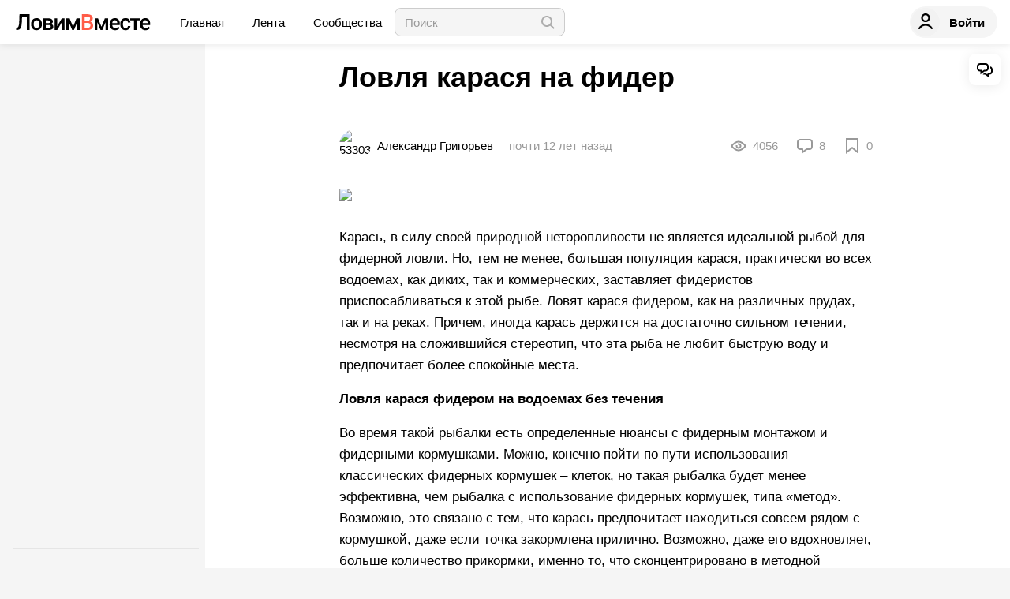

--- FILE ---
content_type: text/html; charset=utf-8
request_url: https://lovimvmeste.ru/post/50664
body_size: 57199
content:
<!doctype html>
<html data-n-head-ssr lang="ru" data-n-head="%7B%22lang%22:%7B%22ssr%22:%22ru%22%7D%7D">
  <head >
    <title>Ловля карася на фидер</title><meta data-n-head="ssr" charset="utf-8"><meta data-n-head="ssr" name="viewport" content="width=device-width, initial-scale=1"><meta data-n-head="ssr" property="og:site_name" content="Ловим Вместе"><meta data-n-head="ssr" property="og:locale" content="ru_RU"><meta data-n-head="ssr" name="apple-mobile-web-app-title" content="ЛовимВместе"><meta data-n-head="ssr" name="application-name" content="ЛовимВместе"><meta data-n-head="ssr" name="yandex-verification" content="7c0ab60ab3f6e240"><meta data-n-head="ssr" http-equiv="pragma" content="no-cache"><meta data-n-head="ssr" http-equiv="cache-control" content="no-cache"><meta data-n-head="ssr" http-equiv="expires" content="0"><meta data-n-head="ssr" data-hid="description" name="description" content="Карась, в силу своей природной неторопливости не является идеальной рыбой для фидерной ловли. Но, тем не   менее, большая популяция карася, практическ"><meta data-n-head="ssr" property="og:type" content="article"><meta data-n-head="ssr" property="og:description" content="Карась, в силу своей природной неторопливости не является идеальной рыбой для фидерной ловли. Но, тем не   менее, большая популяция карася, практическ"><meta data-n-head="ssr" property="og:url" content="https://lovimvmeste.ru/post/50664"><meta data-n-head="ssr" property="og:title" content="Ловля карася на фидер"><meta data-n-head="ssr" property="og:image" content="https://lvm.imgix.net/5347e176749d8d18aa96b56c.jpg?auto=format"><meta data-n-head="ssr" property="og:image:secure_url" content="https://lvm.imgix.net/5347e176749d8d18aa96b56c.jpg?auto=format"><meta data-n-head="ssr" property="og:image:type" content="image/jpeg"><meta data-n-head="ssr" property="article:published_time" content="2014-04-11T14:36:14+00:00"><link data-n-head="ssr" href="https://mc.yandex.ru/metrika/tag.js" rel="preload" as="script"><link data-n-head="ssr" rel="canonical" href="/post/50664"><link data-n-head="ssr" rel="image_src" href="https://lvm.imgix.net/5347e176749d8d18aa96b56c.jpg?auto=format"><link data-n-head="ssr" rel="alternate" media="only screen and (max-width: 640px)" href="/post/50664"><script data-n-head="ssr" data-hid="nuxt-jsonld-4ecb2dcc" type="application/ld+json">{"@context":"https://schema.org","@type":"BreadcrumbList","itemListElement":[{"@type":"ListItem","position":1,"item":{"@id":"/","name":"ЛовимВместе"}},{"@type":"ListItem","position":2,"item":{"@id":"/user/32330","name":"Александр Григорьев"}},{"@type":"ListItem","position":3,"item":{"@id":"/post/50664","name":"Ловля карася на фидер"}}]}</script><link rel="preload" href="/_nuxt/600af7d.js" as="script"><link rel="preload" href="/_nuxt/142a3fe.js" as="script"><link rel="preload" href="/_nuxt/32882b0.js" as="script"><link rel="preload" href="/_nuxt/29bd4a6.js" as="script"><link rel="preload" href="/_nuxt/61c02b7.js" as="script"><link rel="preload" href="/_nuxt/62c63fc.js" as="script"><link rel="preload" href="/_nuxt/e09d3fb.js" as="script"><link rel="preload" href="/_nuxt/css/e9fca93.css" as="style"><link rel="preload" href="/_nuxt/70243e5.js" as="script"><link rel="preload" href="/_nuxt/css/ee55fe0.css" as="style"><link rel="preload" href="/_nuxt/8584a93.js" as="script"><link rel="preload" href="/_nuxt/css/8de86be.css" as="style"><link rel="preload" href="/_nuxt/eb4e6bb.js" as="script"><link rel="preload" href="/_nuxt/3c59be1.js" as="script"><link rel="preload" href="/_nuxt/f0e2a8d.js" as="script"><link rel="preload" href="/_nuxt/c86e393.js" as="script"><link rel="preload" href="/_nuxt/0f4c4de.js" as="script"><link rel="preload" href="/_nuxt/css/110ab87.css" as="style"><link rel="preload" href="/_nuxt/4185d5f.js" as="script"><link rel="preload" href="/_nuxt/1966c8c.js" as="script"><link rel="preload" href="/_nuxt/css/d0062fa.css" as="style"><link rel="preload" href="/_nuxt/1625143.js" as="script"><link rel="stylesheet" href="/_nuxt/css/e9fca93.css"><link rel="stylesheet" href="/_nuxt/css/ee55fe0.css"><link rel="stylesheet" href="/_nuxt/css/8de86be.css"><link rel="stylesheet" href="/_nuxt/css/110ab87.css"><link rel="stylesheet" href="/_nuxt/css/d0062fa.css">
  </head>
  <body >
    <div data-server-rendered="true" id="__nuxt"><!----><div id="__layout"><div id="app" class="app"><header class="header"><div class="header--inner container"><div class="header--left"><div class="header--mobile-menu"><span class="line1"></span><span class="line2"></span><span class="line3"></span></div><div class="header--logo"><a href="/" class="nuxt-link-active"><svg xmlns="http://www.w3.org/2000/svg" width="171" height="22" viewBox="0 0 171 22" fill="none" class="header--logo-img"><g><path d="M17.0312 1.09375V21H13.5843V3.88281H7.48387L7.12824 11.5801C6.99146 13.9863 6.6951 15.8548 6.23917 17.1855C5.79235 18.5072 5.14036 19.4733 4.2832 20.084C3.42605 20.6947 2.27709 21 0.836333 21H-0.0390625V18.2383L0.50806 18.1973C1.30139 18.1243 1.91234 17.8464 2.34092 17.3633C2.77862 16.8802 3.10689 16.151 3.32574 15.1758C3.55371 14.1914 3.71329 12.7467 3.80447 10.8418L4.18746 1.09375H17.0312Z" fill="black" class="text-dark"></path><path d="M18.8585 13.4668C18.8585 12.0176 19.1458 10.7142 19.7203 9.55664C20.2947 8.38997 21.1017 7.49674 22.1413 6.87695C23.1808 6.24805 24.3754 5.93359 25.7249 5.93359C27.7219 5.93359 29.3405 6.57617 30.5806 7.86133C31.8299 9.14648 32.5047 10.8509 32.605 12.9746L32.6187 13.7539C32.6187 15.2122 32.336 16.5156 31.7706 17.6641C31.2144 18.8125 30.4119 19.7012 29.3633 20.3301C28.3238 20.959 27.1201 21.2734 25.7523 21.2734C23.6641 21.2734 21.9908 20.5807 20.7324 19.1953C19.4832 17.8008 18.8585 15.946 18.8585 13.6309V13.4668ZM22.1823 13.7539C22.1823 15.276 22.4969 16.4701 23.1261 17.3359C23.7553 18.1927 24.6307 18.6211 25.7523 18.6211C26.8739 18.6211 27.7447 18.1836 28.3648 17.3086C28.994 16.4336 29.3086 15.153 29.3086 13.4668C29.3086 11.972 28.9849 10.7871 28.3374 9.91211C27.6991 9.03711 26.8283 8.59961 25.7249 8.59961C24.6398 8.59961 23.7781 9.03255 23.1398 9.89844C22.5015 10.7552 22.1823 12.0404 22.1823 13.7539Z" fill="black" class="text-dark"></path><path d="M34.2819 21V6.20703H40.2866C42.3109 6.20703 43.852 6.5625 44.9098 7.27344C45.9675 7.97526 46.4964 8.98698 46.4964 10.3086C46.4964 10.9922 46.2821 11.6074 45.8536 12.1543C45.4341 12.6921 44.8095 13.1068 43.9797 13.3984C44.9463 13.599 45.7122 14.0046 46.2776 14.6152C46.8429 15.2259 47.1256 15.946 47.1256 16.7754C47.1256 18.1517 46.615 19.1999 45.5937 19.9199C44.5815 20.64 43.1225 21 41.2167 21H34.2819ZM37.6057 14.6973V18.375H41.2441C42.9493 18.375 43.8019 17.7643 43.8019 16.543C43.8019 15.3125 42.9356 14.6973 41.203 14.6973H37.6057ZM37.6057 12.3184H40.3413C42.2289 12.3184 43.1727 11.7624 43.1727 10.6504C43.1727 9.48372 42.279 8.88216 40.4918 8.8457H37.6057V12.3184Z" fill="black" class="text-dark"></path><path d="M57.8438 6.20703H61.1538V21H57.8438V11.1289L52.0443 21H48.7342V6.20703H52.0443V16.0781L57.8438 6.20703Z" fill="black" class="text-dark"></path><path d="M72.0771 16.9121L76.4541 6.20703H80.6123V21H77.2885V11.2109L73.2124 21H70.9555L66.8658 11.1562V21H63.542V6.20703H67.7275L72.0771 16.9121Z" fill="black" class="text-dark"></path><path d="M108.012 16.9121L112.389 6.20703H116.547V21H113.223V11.2109L109.147 21H106.891L102.801 11.1562V21H99.477V6.20703H103.663L108.012 16.9121Z" fill="black" class="text-dark"></path><path d="M125.405 21.2734C123.299 21.2734 121.589 20.6126 120.276 19.291C118.972 17.9603 118.32 16.1921 118.32 13.9863V13.5762C118.32 12.0996 118.603 10.7826 119.168 9.625C119.742 8.45833 120.545 7.55143 121.575 6.9043C122.606 6.25716 123.755 5.93359 125.022 5.93359C127.037 5.93359 128.592 6.57617 129.686 7.86133C130.79 9.14648 131.341 10.9648 131.341 13.3164V14.6562H121.671C121.771 15.8776 122.177 16.8438 122.888 17.5547C123.609 18.2656 124.512 18.6211 125.597 18.6211C127.119 18.6211 128.36 18.0059 129.317 16.7754L131.109 18.4844C130.516 19.3685 129.723 20.0566 128.729 20.5488C127.744 21.0319 126.636 21.2734 125.405 21.2734ZM125.008 8.59961C124.097 8.59961 123.358 8.91862 122.793 9.55664C122.236 10.1947 121.881 11.0833 121.726 12.2227H128.059V11.9766C127.986 10.8646 127.689 10.026 127.17 9.46094C126.65 8.88672 125.929 8.59961 125.008 8.59961Z" fill="black" class="text-dark"></path><path d="M138.613 18.6211C139.443 18.6211 140.131 18.3796 140.678 17.8965C141.225 17.4134 141.517 16.8164 141.553 16.1055H144.686C144.649 17.026 144.362 17.8874 143.824 18.6895C143.286 19.4824 142.557 20.1113 141.636 20.5762C140.715 21.041 139.721 21.2734 138.654 21.2734C136.584 21.2734 134.942 20.6035 133.73 19.2637C132.517 17.9238 131.91 16.0736 131.91 13.7129V13.3711C131.91 11.1198 132.512 9.31966 133.716 7.9707C134.92 6.61263 136.561 5.93359 138.64 5.93359C140.4 5.93359 141.832 6.44857 142.935 7.47852C144.047 8.49935 144.631 9.84375 144.686 11.5117H141.553C141.517 10.6641 141.225 9.9668 140.678 9.41992C140.14 8.87305 139.452 8.59961 138.613 8.59961C137.537 8.59961 136.707 8.99154 136.123 9.77539C135.54 10.5501 135.243 11.7305 135.234 13.3164V13.8496C135.234 15.4538 135.521 16.6523 136.096 17.4453C136.68 18.2292 137.518 18.6211 138.613 18.6211Z" fill="black" class="text-dark"></path><path d="M157.442 8.8457H152.641V21H149.317V8.8457H144.571V6.20703H157.442V8.8457Z" fill="black" class="text-dark"></path><path d="M163.906 21.2734C161.8 21.2734 160.09 20.6126 158.777 19.291C157.473 17.9603 156.821 16.1921 156.821 13.9863V13.5762C156.821 12.0996 157.104 10.7826 157.669 9.625C158.243 8.45833 159.046 7.55143 160.076 6.9043C161.107 6.25716 162.256 5.93359 163.523 5.93359C165.538 5.93359 167.093 6.57617 168.187 7.86133C169.291 9.14648 169.842 10.9648 169.842 13.3164V14.6562H160.172C160.272 15.8776 160.678 16.8438 161.389 17.5547C162.11 18.2656 163.013 18.6211 164.098 18.6211C165.62 18.6211 166.861 18.0059 167.818 16.7754L169.61 18.4844C169.017 19.3685 168.224 20.0566 167.23 20.5488C166.245 21.0319 165.137 21.2734 163.906 21.2734ZM163.51 8.59961C162.598 8.59961 161.859 8.91862 161.294 9.55664C160.737 10.1947 160.382 11.0833 160.227 12.2227H166.56V11.9766C166.487 10.8646 166.19 10.026 165.671 9.46094C165.151 8.88672 164.43 8.59961 163.51 8.59961Z" fill="black" class="text-dark"></path><path d="M83.2739 21V1.09375H90.0993C92.3516 1.09375 94.0659 1.54492 95.2422 2.44727C96.4185 3.34961 97.0067 4.69401 97.0067 6.48047C97.0067 7.39193 96.7605 8.21224 96.2681 8.9414C95.7757 9.67057 95.0553 10.2357 94.1069 10.6367C95.183 10.9284 96.0128 11.4798 96.5964 12.291C97.1891 13.0931 97.4854 14.0592 97.4854 15.1895C97.4854 17.0579 96.8836 18.4935 95.6799 19.4961C94.4854 20.4987 92.7711 21 90.537 21H83.2739ZM86.7345 12.0176V18.2383H90.578C91.6631 18.2383 92.5112 17.9694 93.1221 17.4316C93.7331 16.8939 94.0386 16.1465 94.0386 15.1895C94.0386 13.1204 92.9808 12.0631 90.8652 12.0176H86.7345ZM86.7345 9.47461H90.1266C91.2026 9.47461 92.0416 9.23307 92.6434 8.75C93.2543 8.25781 93.5598 7.5651 93.5598 6.67187C93.5598 5.6875 93.2771 4.97656 92.7118 4.53906C92.1555 4.10156 91.2847 3.88281 90.0993 3.88281H86.7345V9.47461Z" fill="#FF5C48" class="text-primary"></path></g></svg></a></div><!----><div class="header--main-menu"><a href="/" class="nuxt-link-active"> Главная </a><a href="/feed"> Лента </a><a href="/groups"> Сообщества </a></div><div class="header--search"><div class="header--search--inner"><input type="text" placeholder="Поиск" value="" class="header--search-input"><button class="header--search-button"><svg width="20" height="20" viewBox="0 0 20 20" fill="none" xmlns="http://www.w3.org/2000/svg"><path fill-rule="evenodd" clip-rule="evenodd" d="M4.05025 13.9497C1.31658 11.2161 1.31658 6.78392 4.05025 4.05025C6.78392 1.31658 11.2161 1.31658 13.9497 4.05025C16.4433 6.54384 16.6623 10.4507 14.6067 13.1925L18.8995 17.4853L17.4853 18.8995L13.1925 14.6067C10.4507 16.6623 6.54384 16.4433 4.05025 13.9497ZM12.5355 12.5355C10.5829 14.4882 7.41709 14.4882 5.46447 12.5355C3.51184 10.5829 3.51184 7.41709 5.46447 5.46447C7.41709 3.51184 10.5829 3.51184 12.5355 5.46447C14.4882 7.41709 14.4882 10.5829 12.5355 12.5355Z" fill="black"></path></svg></button><div trigger="clickToOpen" style="display:none;"><div class="popper dropdown"><ul class="dropdown-nav"></ul></div></div></div></div><div class="header--search header--search_mobile" style="display:none;"><div class="header--search--inner"><input type="text" placeholder="Поиск" value="" class="header--search-input"><button class="header--search-button"><svg width="20" height="20" viewBox="0 0 20 20" fill="none" xmlns="http://www.w3.org/2000/svg"><path fill-rule="evenodd" clip-rule="evenodd" d="M4.05025 13.9497C1.31658 11.2161 1.31658 6.78392 4.05025 4.05025C6.78392 1.31658 11.2161 1.31658 13.9497 4.05025C16.4433 6.54384 16.6623 10.4507 14.6067 13.1925L18.8995 17.4853L17.4853 18.8995L13.1925 14.6067C10.4507 16.6623 6.54384 16.4433 4.05025 13.9497ZM12.5355 12.5355C10.5829 14.4882 7.41709 14.4882 5.46447 12.5355C3.51184 10.5829 3.51184 7.41709 5.46447 5.46447C7.41709 3.51184 10.5829 3.51184 12.5355 5.46447C14.4882 7.41709 14.4882 10.5829 12.5355 12.5355Z" fill="black"></path></svg></button><div trigger="clickToOpen" style="display:none;"><div class="popper dropdown"><ul class="dropdown-nav"></ul></div></div></div></div></div><div class="header--right" data-v-771884d0><div class="header-notification--panel" data-v-771884d0><div class="header-notification header-notification_search-btn" data-v-5a7b8448 data-v-771884d0><svg width="20" height="20" viewBox="0 0 20 20" fill="none" xmlns="http://www.w3.org/2000/svg" data-v-5a7b8448><path fill-rule="evenodd" clip-rule="evenodd" d="M4.05025 13.9497C1.31658 11.2161 1.31658 6.78392 4.05025 4.05025C6.78392 1.31658 11.2161 1.31658 13.9497 4.05025C16.4433 6.54384 16.6623 10.4507 14.6067 13.1925L18.8995 17.4853L17.4853 18.8995L13.1925 14.6067C10.4507 16.6623 6.54384 16.4433 4.05025 13.9497ZM12.5355 12.5355C10.5829 14.4882 7.41709 14.4882 5.46447 12.5355C3.51184 10.5829 3.51184 7.41709 5.46447 5.46447C7.41709 3.51184 10.5829 3.51184 12.5355 5.46447C14.4882 7.41709 14.4882 10.5829 12.5355 12.5355Z" fill="black"></path></svg></div></div><div class="header--button" data-v-771884d0><a href="#" class="h-btn" data-v-771884d0><div class="h-btn--icon" data-v-771884d0><svg width="20" height="20" viewBox="0 0 20 20" fill="none" xmlns="http://www.w3.org/2000/svg" data-v-771884d0><path fill-rule="evenodd" clip-rule="evenodd" d="M15.6319 5.55556C15.6319 8.6238 13.1105 11.1111 10.0001 11.1111C6.88984 11.1111 4.36844 8.6238 4.36844 5.55556C4.36844 2.48731 6.88984 0 10.0001 0C13.1105 0 15.6319 2.48731 15.6319 5.55556ZM13.3792 5.55556C13.3792 7.3965 11.8663 8.88889 10.0001 8.88889C8.13397 8.88889 6.62113 7.3965 6.62113 5.55556C6.62113 3.71461 8.13397 2.22222 10.0001 2.22222C11.8663 2.22222 13.3792 3.71461 13.3792 5.55556Z" fill="black"></path><path d="M18.8699 18.4883C19.2683 19.1966 18.6989 20 17.8777 20C17.4184 20 17.0067 19.7349 16.7709 19.3461C15.394 17.0756 12.877 15.5556 10 15.5556C7.12303 15.5556 4.60596 17.0756 3.22908 19.3461C2.99326 19.7349 2.58164 20 2.1223 20C1.30112 20 0.731664 19.1966 1.13011 18.4882C2.85941 15.414 6.18339 13.3333 10 13.3333C13.8166 13.3333 17.1406 15.414 18.8699 18.4883Z" fill="black"></path></svg></div><span class="h-btn--text" data-v-771884d0> Войти </span></a></div></div></div></header><main class="layout"><nav class="layout--left" style="display:none;"><div class="sidebar"><div class="sidebar--top"><div class="sidebar--is-mobile"><div class="sidebar--close"><svg width="20" height="20" viewBox="0 0 20 20" fill="none" xmlns="http://www.w3.org/2000/svg"><path d="M15.6569 4.34316C15.1362 3.82247 14.292 3.82245 13.7713 4.34316L10 8.1144L6.22878 4.34316C5.70809 3.82247 4.86387 3.82245 4.34316 4.34316C3.82247 4.86385 3.82247 5.70809 4.34316 6.22878L8.1144 10L4.34316 13.7713C3.82245 14.292 3.82247 15.1362 4.34316 15.6569C4.86385 16.1776 5.70807 16.1776 6.22878 15.6569L10 11.8856L13.7713 15.6569C14.2919 16.1776 15.1362 16.1776 15.6569 15.6569C16.1776 15.1362 16.1776 14.2919 15.6569 13.7713L11.8856 10L15.6569 6.22878C16.1776 5.70807 16.1776 4.86385 15.6569 4.34316Z" fill="black"></path></svg></div><div class="split-btn" data-v-77ff8384><div class="split-btn--left" data-v-77ff8384> Новая запись </div><div slot="reference" class="split-btn--right" data-v-77ff8384><svg width="20" height="20" viewBox="0 0 20 20" fill="none" xmlns="http://www.w3.org/2000/svg" data-v-77ff8384><path fill-rule="evenodd" clip-rule="evenodd" d="M9.11453 13.6437L3.36309 8.05598C2.87897 7.58565 2.87897 6.82309 3.36309 6.35275C3.84721 5.88242 4.63212 5.88242 5.11623 6.35275L10 11.0975L14.8838 6.35275C15.3679 5.88242 16.1528 5.88242 16.6369 6.35275C17.121 6.82309 17.121 7.58565 16.6369 8.05598L10.8855 13.6437C10.3964 14.1188 9.60356 14.1188 9.11453 13.6437Z" fill="black"></path></svg></div><div style="display:none;" data-v-77ff8384><div class="popper dropdown split-btn--dropdown" data-v-77ff8384><ul class="dropdown-nav" data-v-77ff8384><li class="dropdown-nav--item" data-v-77ff8384><a href="/post/new" data-v-77ff8384>Написать статью</a></li><li class="dropdown-nav--item" data-v-77ff8384><a href="/topic/new" data-v-77ff8384>Задать вопрос</a></li><li class="dropdown-nav--item" data-v-77ff8384><a href="/video/new" data-v-77ff8384>Загрузить видео</a></li></ul></div></div></div></div><div class="sidebar-menu--wrapper"><ul class="sidebar-menu"></ul></div><div></div></div><div class="sidebar-about"><hr class="sidebar--separator"></div></div></nav> <section class="layout--content layout--content_fill"><article class="article-wrapper"><div class="article article_old"><header><!----><div class="article-item  article-item_title"><div class="article--title"><h1><!----><!----> Ловля карася на фидер </h1><ul class="post-tags"></ul></div><div class="article--menu"><!----><!----></div></div><div class="article-item"><div class="tearline"><div class="tearline--left"><div class="post-author"><div class="post-author--image"><div class="aaa profile profile-x10"><img src="https://lvm.imgix.net/53303949749d8d080656a802.jpg?auto=format&amp;w=40&amp;h=40&amp;fit=crop" srcset="https://lvm.imgix.net/53303949749d8d080656a802.jpg?auto=format&amp;w=40&amp;h=40&amp;fit=crop&amp;dpr=1&amp;q=75 1x,
https://lvm.imgix.net/53303949749d8d080656a802.jpg?auto=format&amp;w=40&amp;h=40&amp;fit=crop&amp;dpr=2&amp;q=50 2x,
https://lvm.imgix.net/53303949749d8d080656a802.jpg?auto=format&amp;w=40&amp;h=40&amp;fit=crop&amp;dpr=3&amp;q=35 3x,
https://lvm.imgix.net/53303949749d8d080656a802.jpg?auto=format&amp;w=40&amp;h=40&amp;fit=crop&amp;dpr=4&amp;q=23 4x,
https://lvm.imgix.net/53303949749d8d080656a802.jpg?auto=format&amp;w=40&amp;h=40&amp;fit=crop&amp;dpr=5&amp;q=20 5x" width="40" height="40" alt="53303949749d8d080656a802.jpg"></div></div><div class="post-author--name"> Александр Григорьев </div><a href="/user/32330" class="post-author--link"></a></div><div class="tearline--date"><time datetime="2014-04-11T14:36:14.000Z" title="4/11/2014, 2:36:14 PM" class="timeago" data-v-16410ad5>почти 12 лет назад</time></div></div><div class="tearline--right"><div class="post-stat"><div class="post-stat--item"><div class="post-stat--icon"><svg xmlns="http://www.w3.org/2000/svg" width="20" height="20" viewBox="0 0 20 20" fill="none"><path fill-rule="evenodd" clip-rule="evenodd" d="M10 16.5C4.47715 16.5 0 10 0 10C0 10 4.47715 3.5 10 3.5C15.5228 3.5 20 10 20 10C20 10 15.5228 16.5 10 16.5ZM4.26519 8.23809C3.57313 8.85954 2.98901 9.48518 2.54606 10C2.98901 10.5148 3.57313 11.1405 4.26519 11.7619C5.9617 13.2853 7.99064 14.5 10 14.5C12.0094 14.5 14.0383 13.2853 15.7348 11.7619C16.4269 11.1405 17.011 10.5148 17.4539 10C17.011 9.48518 16.4269 8.85954 15.7348 8.23809C14.0383 6.71468 12.0094 5.5 10 5.5C7.99064 5.5 5.9617 6.71468 4.26519 8.23809ZM6.4917 10C6.4917 9.58515 6.56371 9.18711 6.69591 8.81769L8.7368 9.17551C8.58181 9.41248 8.4917 9.69573 8.4917 10C8.4917 10.833 9.167 11.5083 10 11.5083C10.833 11.5083 11.5083 10.833 11.5083 10C11.5083 9.167 10.833 8.4917 10 8.4917C9.72882 8.4917 9.47433 8.56328 9.25442 8.68857L8.72399 6.73097C9.11946 6.57649 9.54984 6.4917 10 6.4917C11.9376 6.4917 13.5083 8.06243 13.5083 10C13.5083 11.9376 11.9376 13.5083 10 13.5083C8.06243 13.5083 6.4917 11.9376 6.4917 10Z" fill="black"></path></svg></div><div class="post-stat--counter"> 4056 </div></div><div class="post-stat--item post-stat--item_with-link"><div class="post-stat--icon"><svg xmlns="http://www.w3.org/2000/svg" width="20" height="20" viewBox="0 0 20 20" fill="none"><path fill-rule="evenodd" clip-rule="evenodd" d="M4 1C1.79086 1 0 2.79086 0 5V11C0 13.2091 1.79086 15 4 15H6V20L12.6667 15H16C18.2091 15 20 13.2091 20 11V5C20 2.79086 18.2091 1 16 1H4ZM4 3C2.89543 3 2 3.89543 2 5V11C2 12.1046 2.89543 13 4 13H7C7.55228 13 8 13.4477 8 14V16L11.2 13.6C11.7193 13.2105 12.3509 13 13 13H16C17.1046 13 18 12.1046 18 11V5C18 3.89543 17.1046 3 16 3H4Z" fill="black"></path></svg></div><div class="post-stat--counter"> 8 <!----></div><a href="/post/50664#comments" title="Перейти к комментариям" class="post-stat--link"></a></div><div title="Добавить в избранное" class="post-stat--item post-stat--item_with-link"><div class="post-stat--icon"><svg width="20" height="20" viewBox="0 0 20 20" fill="none" xmlns="http://www.w3.org/2000/svg"><path fill-rule="evenodd" clip-rule="evenodd" d="M10 13.5L18 20V0H2V20L10 13.5ZM4 15.7981L10 10.9231L16 15.7981V2H4V15.7981Z" fill="black"></path></svg></div><div class="post-stat--counter"> 0 </div><a href="#" title="Добавить в избранное" class="post-stat--link"></a></div></div></div></div></div></header><div class="article-item"><figure class="article-image"><picture><source srcset="https://lvm.imgix.net/5347e176749d8d18aa96b56c.jpg?auto=format&amp;ar=16%3A9&amp;fit=crop&amp;w=100 100w,
https://lvm.imgix.net/5347e176749d8d18aa96b56c.jpg?auto=format&amp;ar=16%3A9&amp;fit=crop&amp;w=116 116w,
https://lvm.imgix.net/5347e176749d8d18aa96b56c.jpg?auto=format&amp;ar=16%3A9&amp;fit=crop&amp;w=135 135w,
https://lvm.imgix.net/5347e176749d8d18aa96b56c.jpg?auto=format&amp;ar=16%3A9&amp;fit=crop&amp;w=156 156w,
https://lvm.imgix.net/5347e176749d8d18aa96b56c.jpg?auto=format&amp;ar=16%3A9&amp;fit=crop&amp;w=181 181w,
https://lvm.imgix.net/5347e176749d8d18aa96b56c.jpg?auto=format&amp;ar=16%3A9&amp;fit=crop&amp;w=210 210w,
https://lvm.imgix.net/5347e176749d8d18aa96b56c.jpg?auto=format&amp;ar=16%3A9&amp;fit=crop&amp;w=244 244w,
https://lvm.imgix.net/5347e176749d8d18aa96b56c.jpg?auto=format&amp;ar=16%3A9&amp;fit=crop&amp;w=283 283w,
https://lvm.imgix.net/5347e176749d8d18aa96b56c.jpg?auto=format&amp;ar=16%3A9&amp;fit=crop&amp;w=328 328w,
https://lvm.imgix.net/5347e176749d8d18aa96b56c.jpg?auto=format&amp;ar=16%3A9&amp;fit=crop&amp;w=380 380w,
https://lvm.imgix.net/5347e176749d8d18aa96b56c.jpg?auto=format&amp;ar=16%3A9&amp;fit=crop&amp;w=441 441w,
https://lvm.imgix.net/5347e176749d8d18aa96b56c.jpg?auto=format&amp;ar=16%3A9&amp;fit=crop&amp;w=512 512w,
https://lvm.imgix.net/5347e176749d8d18aa96b56c.jpg?auto=format&amp;ar=16%3A9&amp;fit=crop&amp;w=594 594w,
https://lvm.imgix.net/5347e176749d8d18aa96b56c.jpg?auto=format&amp;ar=16%3A9&amp;fit=crop&amp;w=689 689w,
https://lvm.imgix.net/5347e176749d8d18aa96b56c.jpg?auto=format&amp;ar=16%3A9&amp;fit=crop&amp;w=799 799w,
https://lvm.imgix.net/5347e176749d8d18aa96b56c.jpg?auto=format&amp;ar=16%3A9&amp;fit=crop&amp;w=927 927w,
https://lvm.imgix.net/5347e176749d8d18aa96b56c.jpg?auto=format&amp;ar=16%3A9&amp;fit=crop&amp;w=1075 1075w,
https://lvm.imgix.net/5347e176749d8d18aa96b56c.jpg?auto=format&amp;ar=16%3A9&amp;fit=crop&amp;w=1247 1247w,
https://lvm.imgix.net/5347e176749d8d18aa96b56c.jpg?auto=format&amp;ar=16%3A9&amp;fit=crop&amp;w=1446 1446w,
https://lvm.imgix.net/5347e176749d8d18aa96b56c.jpg?auto=format&amp;ar=16%3A9&amp;fit=crop&amp;w=1678 1678w,
https://lvm.imgix.net/5347e176749d8d18aa96b56c.jpg?auto=format&amp;ar=16%3A9&amp;fit=crop&amp;w=1946 1946w,
https://lvm.imgix.net/5347e176749d8d18aa96b56c.jpg?auto=format&amp;ar=16%3A9&amp;fit=crop&amp;w=2257 2257w,
https://lvm.imgix.net/5347e176749d8d18aa96b56c.jpg?auto=format&amp;ar=16%3A9&amp;fit=crop&amp;w=2619 2619w,
https://lvm.imgix.net/5347e176749d8d18aa96b56c.jpg?auto=format&amp;ar=16%3A9&amp;fit=crop&amp;w=3038 3038w,
https://lvm.imgix.net/5347e176749d8d18aa96b56c.jpg?auto=format&amp;ar=16%3A9&amp;fit=crop&amp;w=3524 3524w,
https://lvm.imgix.net/5347e176749d8d18aa96b56c.jpg?auto=format&amp;ar=16%3A9&amp;fit=crop&amp;w=4087 4087w,
https://lvm.imgix.net/5347e176749d8d18aa96b56c.jpg?auto=format&amp;ar=16%3A9&amp;fit=crop&amp;w=4741 4741w,
https://lvm.imgix.net/5347e176749d8d18aa96b56c.jpg?auto=format&amp;ar=16%3A9&amp;fit=crop&amp;w=5500 5500w,
https://lvm.imgix.net/5347e176749d8d18aa96b56c.jpg?auto=format&amp;ar=16%3A9&amp;fit=crop&amp;w=6380 6380w,
https://lvm.imgix.net/5347e176749d8d18aa96b56c.jpg?auto=format&amp;ar=16%3A9&amp;fit=crop&amp;w=7401 7401w,
https://lvm.imgix.net/5347e176749d8d18aa96b56c.jpg?auto=format&amp;ar=16%3A9&amp;fit=crop&amp;w=8192 8192w" media="(min-width:768px)" width="350" height="403" style="width:100%;"> <source srcset="https://lvm.imgix.net/5347e176749d8d18aa96b56c.jpg?auto=format&amp;ar=1%3A1&amp;fit=crop&amp;w=100 100w,
https://lvm.imgix.net/5347e176749d8d18aa96b56c.jpg?auto=format&amp;ar=1%3A1&amp;fit=crop&amp;w=116 116w,
https://lvm.imgix.net/5347e176749d8d18aa96b56c.jpg?auto=format&amp;ar=1%3A1&amp;fit=crop&amp;w=135 135w,
https://lvm.imgix.net/5347e176749d8d18aa96b56c.jpg?auto=format&amp;ar=1%3A1&amp;fit=crop&amp;w=156 156w,
https://lvm.imgix.net/5347e176749d8d18aa96b56c.jpg?auto=format&amp;ar=1%3A1&amp;fit=crop&amp;w=181 181w,
https://lvm.imgix.net/5347e176749d8d18aa96b56c.jpg?auto=format&amp;ar=1%3A1&amp;fit=crop&amp;w=210 210w,
https://lvm.imgix.net/5347e176749d8d18aa96b56c.jpg?auto=format&amp;ar=1%3A1&amp;fit=crop&amp;w=244 244w,
https://lvm.imgix.net/5347e176749d8d18aa96b56c.jpg?auto=format&amp;ar=1%3A1&amp;fit=crop&amp;w=283 283w,
https://lvm.imgix.net/5347e176749d8d18aa96b56c.jpg?auto=format&amp;ar=1%3A1&amp;fit=crop&amp;w=328 328w,
https://lvm.imgix.net/5347e176749d8d18aa96b56c.jpg?auto=format&amp;ar=1%3A1&amp;fit=crop&amp;w=380 380w,
https://lvm.imgix.net/5347e176749d8d18aa96b56c.jpg?auto=format&amp;ar=1%3A1&amp;fit=crop&amp;w=441 441w,
https://lvm.imgix.net/5347e176749d8d18aa96b56c.jpg?auto=format&amp;ar=1%3A1&amp;fit=crop&amp;w=512 512w,
https://lvm.imgix.net/5347e176749d8d18aa96b56c.jpg?auto=format&amp;ar=1%3A1&amp;fit=crop&amp;w=594 594w,
https://lvm.imgix.net/5347e176749d8d18aa96b56c.jpg?auto=format&amp;ar=1%3A1&amp;fit=crop&amp;w=689 689w,
https://lvm.imgix.net/5347e176749d8d18aa96b56c.jpg?auto=format&amp;ar=1%3A1&amp;fit=crop&amp;w=799 799w,
https://lvm.imgix.net/5347e176749d8d18aa96b56c.jpg?auto=format&amp;ar=1%3A1&amp;fit=crop&amp;w=927 927w,
https://lvm.imgix.net/5347e176749d8d18aa96b56c.jpg?auto=format&amp;ar=1%3A1&amp;fit=crop&amp;w=1075 1075w,
https://lvm.imgix.net/5347e176749d8d18aa96b56c.jpg?auto=format&amp;ar=1%3A1&amp;fit=crop&amp;w=1247 1247w,
https://lvm.imgix.net/5347e176749d8d18aa96b56c.jpg?auto=format&amp;ar=1%3A1&amp;fit=crop&amp;w=1446 1446w,
https://lvm.imgix.net/5347e176749d8d18aa96b56c.jpg?auto=format&amp;ar=1%3A1&amp;fit=crop&amp;w=1678 1678w,
https://lvm.imgix.net/5347e176749d8d18aa96b56c.jpg?auto=format&amp;ar=1%3A1&amp;fit=crop&amp;w=1946 1946w,
https://lvm.imgix.net/5347e176749d8d18aa96b56c.jpg?auto=format&amp;ar=1%3A1&amp;fit=crop&amp;w=2257 2257w,
https://lvm.imgix.net/5347e176749d8d18aa96b56c.jpg?auto=format&amp;ar=1%3A1&amp;fit=crop&amp;w=2619 2619w,
https://lvm.imgix.net/5347e176749d8d18aa96b56c.jpg?auto=format&amp;ar=1%3A1&amp;fit=crop&amp;w=3038 3038w,
https://lvm.imgix.net/5347e176749d8d18aa96b56c.jpg?auto=format&amp;ar=1%3A1&amp;fit=crop&amp;w=3524 3524w,
https://lvm.imgix.net/5347e176749d8d18aa96b56c.jpg?auto=format&amp;ar=1%3A1&amp;fit=crop&amp;w=4087 4087w,
https://lvm.imgix.net/5347e176749d8d18aa96b56c.jpg?auto=format&amp;ar=1%3A1&amp;fit=crop&amp;w=4741 4741w,
https://lvm.imgix.net/5347e176749d8d18aa96b56c.jpg?auto=format&amp;ar=1%3A1&amp;fit=crop&amp;w=5500 5500w,
https://lvm.imgix.net/5347e176749d8d18aa96b56c.jpg?auto=format&amp;ar=1%3A1&amp;fit=crop&amp;w=6380 6380w,
https://lvm.imgix.net/5347e176749d8d18aa96b56c.jpg?auto=format&amp;ar=1%3A1&amp;fit=crop&amp;w=7401 7401w,
https://lvm.imgix.net/5347e176749d8d18aa96b56c.jpg?auto=format&amp;ar=1%3A1&amp;fit=crop&amp;w=8192 8192w" width="350" height="403" style="width:100%;"> <img src="https://lvm.imgix.net/5347e176749d8d18aa96b56c.jpg?auto=format&amp;w=100" srcset="https://lvm.imgix.net/5347e176749d8d18aa96b56c.jpg?auto=format&amp;w=100&amp;dpr=1&amp;q=75 1x,
https://lvm.imgix.net/5347e176749d8d18aa96b56c.jpg?auto=format&amp;w=100&amp;dpr=2&amp;q=50 2x,
https://lvm.imgix.net/5347e176749d8d18aa96b56c.jpg?auto=format&amp;w=100&amp;dpr=3&amp;q=35 3x,
https://lvm.imgix.net/5347e176749d8d18aa96b56c.jpg?auto=format&amp;w=100&amp;dpr=4&amp;q=23 4x,
https://lvm.imgix.net/5347e176749d8d18aa96b56c.jpg?auto=format&amp;w=100&amp;dpr=5&amp;q=20 5x" width="350" height="403" loading="lazy" style="width:100%;"></picture></figure></div><div class="article-item"><div class="article-full__body"><p>
	   Карась, в силу своей природной неторопливости не является идеальной рыбой для фидерной ловли. Но, тем не   менее, большая популяция карася, практически во всех водоемах, как диких, так и коммерческих, заставляет фидеристов приспосабливаться к этой рыбе. Ловят карася фидером, как на различных прудах, так и на реках. Причем, иногда карась держится на достаточно сильном течении, несмотря на сложившийся стереотип, что эта рыба не любит быструю воду и предпочитает более спокойные места.
</p>
<p>
<strong>Ловля карася фидером на водоемах без течения</strong>
</p>
<p>
	Во время такой рыбалки есть определенные нюансы с фидерным монтажом и фидерными кормушками. Можно, конечно пойти по пути использования классических фидерных кормушек – клеток, но такая рыбалка будет менее эффективна, чем рыбалка с использование фидерных кормушек, типа «метод». Возможно, это связано с тем, что карась предпочитает находиться совсем рядом с кормушкой, даже если точка закормлена прилично. Возможно, даже его вдохновляет, больше количество прикормки, именно то, что сконцентрировано в методной кормушке. И из-за своей природной лени, он будет находиться та, где корма много. Складывается такое впечатление, что карася совершенно не интересует, что находится в метре от кормушки. И он крутиться в месте, с максимальной концентрацией корма.
</p>
<p>
	Именно этим, скорее всего и объясняется то, что на водоемах без течения, карась предпочитает короткий поводок, который обеспечивает расположение крючка, именно рядом с кормушкой. Получается, что длина поводка не должна быть больше, чем 10 см.
</p>
<p>
	Но при такой длине поводка, происходит быстрая деформация поводка, особенно во время частых поклевок, если его делать из монолески. И это именно тот случай, когда поводок из плетеного шнура будет выигрывать, у поводка из лески.Но не всякий плетеный шнур подойдет для такой рыбалки. Шнуры с пропиткой, шнуры, спеченные или шнуры в оболочке, не совсем подходят для этих целей. Нужно, чтобы шнур был максимально мягким. Поэтому нужно использовать плетенку первого или второго поколения, имеющие максимальную мягкость.
</p>
<p>
	Еще один момент касается насадок, которые используются для ловли карася фидером на водоемах без течения. В принципе, он может ловиться на любую насадку: опарыша, червя, перловку, кукурузу консервированную. Но весьма часто на водоемах этого типа, карась, почему- то предпочитает шарик пенопласта, надетый на крючок. Что его привлекает в пенопласте- совершенно непонятно. Впрочем, вместо шарика пенопласта можно использовать любую другую насадку, которая имеет плюсовую плавучесть. Важно только, чтобы жало крючка было полностью открыто. В противном случае сходы будут постоянными. Но нужно понимать, что карась начинает воспринимать пенопласт, как наживку, только при теплой воде. Т.е. это насадка начинает работать только с середины весны, а если точнее, после нереста и перестает работать, как только температура воды падает, ниже, чем 12 градусов.
</p>
<p>
	Водоемы, где обитает карась, часто достаточно заилены и поэтому возникает проблема, когда кормушка начинает погружаться в ил. А если учитывать, что карась это не плотва, и клюет гораздо реже, приходится решать проблемы с заиливанием кормушки. Самое простое решение – это использование кормушки, у которой основание с большой площадью. Второй вариант – это периодическое подергивание кормушки, буквально на один оборот ручки катушки. Такой прием, может еще дополнительно активизировать карася, создавая муть от сдвига кормушки.
</p>
<p>
	Стартовый закорм точки на водоеме без течения, можно делать двумя методами. Первый метод, традиционный для фидера – закармливание при помощи кормушки. Второй метод – использование рогатки. Но нужно понимать, что при дистанции больше, чем в 35-40 метров, нормально закармливаться рогаткой, может и не получиться. Слишком большой получается разброс шаров, на больших дистанциях. Да и многие рогатки, просто не в состоянии дострелить дальше, чем эта дистанция.
</p>
<p>
<strong>Ловля карася фидером на течении</strong>
</p>
<p>
	При лове на течении карась часто держится именно непосредственно на самой бровке, стараясь избегать ровных участков реки. Поэтому важно найти именно начало подъема и часто это начало подъема, расположено совсем недалеко от берега.
</p>
<p>
	Что касается фидерных монтажей, то для ловли на течении, нет никакой разницы, какой будет использоваться фидерный монтаж. Это может быть или симметричная петля, или несимметричная или патерностер (петля Гарднера) или скользящий монтаж. Нерационально только использование кормушки» метод» вместе с монтажом инлайн.
</p>
<p>
	И длина поводка, вовсе не такая, как при ловле на водоемах без течения. Т.е. короткие поводки здесь или совсем не подходят или подходят, но очень плохо. Можно принять за базовую длину поводка, длину в 0,5 м. И при этом уже ни какой плетеной лески, а только моно. Длина поводка может доходить до метра или даже больше. Это связано с тем, что карась на течении более подвижен и его реально, больше привлекают, более подвижные насадки. А подвижность можно обеспечить, только используя длинный поводок.
</p>
<p>
	Естественно, никакого закорма на течении рогаткой не может быть. Придется закармливать только фидерной кормушкой, т.е. по классической схеме.Насадки могут быть совершенно разные. Для ранней весны и поздней осени предпочтителен мотыль и ли небольшой червь. В остальные времена года – опарыш, червь, перловка, консервированная кукуруза, манка. При определенных условиях можно использовать и пенопласт. Но только нужно смотреть, чтобы шарик пенопласта не поднимал крючок высоко от дна. Поэтому нужно сопоставлять подъемную силу шарика пенопласта с весом крючка.
</p>
<p>
	Наиболее рациональной формой кормушки при ловле карася на течении являются кормушки с квадратным, прямоугольным, треугольным сечением. Именно эта форма кормушки лучше всего обеспечивает неподвижность оснастки на дне. Хотя, в виду того, что кормушка будет упираться в основание бровки, форма кормушки может быть и другой. Но все равно нужно, чтобы основание было плоским.Карась не очень правильно может реагировать на срыв кормушки с места. Срыв может его просто пугать. Хотя в некоторых случаях, небольшое движение кормушки на дне, полезно.
</p></div></div><footer><div class="article-item"><div class="post-bottomline"><div class="post-bottomline--left"><div class="post-stat"><div class="post-stat--item"><div class="post-stat--icon"><svg xmlns="http://www.w3.org/2000/svg" width="20" height="20" viewBox="0 0 20 20" fill="none"><path fill-rule="evenodd" clip-rule="evenodd" d="M10 16.5C4.47715 16.5 0 10 0 10C0 10 4.47715 3.5 10 3.5C15.5228 3.5 20 10 20 10C20 10 15.5228 16.5 10 16.5ZM4.26519 8.23809C3.57313 8.85954 2.98901 9.48518 2.54606 10C2.98901 10.5148 3.57313 11.1405 4.26519 11.7619C5.9617 13.2853 7.99064 14.5 10 14.5C12.0094 14.5 14.0383 13.2853 15.7348 11.7619C16.4269 11.1405 17.011 10.5148 17.4539 10C17.011 9.48518 16.4269 8.85954 15.7348 8.23809C14.0383 6.71468 12.0094 5.5 10 5.5C7.99064 5.5 5.9617 6.71468 4.26519 8.23809ZM6.4917 10C6.4917 9.58515 6.56371 9.18711 6.69591 8.81769L8.7368 9.17551C8.58181 9.41248 8.4917 9.69573 8.4917 10C8.4917 10.833 9.167 11.5083 10 11.5083C10.833 11.5083 11.5083 10.833 11.5083 10C11.5083 9.167 10.833 8.4917 10 8.4917C9.72882 8.4917 9.47433 8.56328 9.25442 8.68857L8.72399 6.73097C9.11946 6.57649 9.54984 6.4917 10 6.4917C11.9376 6.4917 13.5083 8.06243 13.5083 10C13.5083 11.9376 11.9376 13.5083 10 13.5083C8.06243 13.5083 6.4917 11.9376 6.4917 10Z" fill="black"></path></svg></div><div class="post-stat--counter"> 4056 </div></div><div class="post-stat--item post-stat--item_with-link"><div class="post-stat--icon"><svg xmlns="http://www.w3.org/2000/svg" width="20" height="20" viewBox="0 0 20 20" fill="none"><path fill-rule="evenodd" clip-rule="evenodd" d="M4 1C1.79086 1 0 2.79086 0 5V11C0 13.2091 1.79086 15 4 15H6V20L12.6667 15H16C18.2091 15 20 13.2091 20 11V5C20 2.79086 18.2091 1 16 1H4ZM4 3C2.89543 3 2 3.89543 2 5V11C2 12.1046 2.89543 13 4 13H7C7.55228 13 8 13.4477 8 14V16L11.2 13.6C11.7193 13.2105 12.3509 13 13 13H16C17.1046 13 18 12.1046 18 11V5C18 3.89543 17.1046 3 16 3H4Z" fill="black"></path></svg></div><div class="post-stat--counter"> 8 <!----></div><a href="/post/50664#comments" title="Перейти к комментариям" class="post-stat--link"></a></div><div title="Добавить в избранное" class="post-stat--item post-stat--item_with-link"><div class="post-stat--icon"><svg width="20" height="20" viewBox="0 0 20 20" fill="none" xmlns="http://www.w3.org/2000/svg"><path fill-rule="evenodd" clip-rule="evenodd" d="M10 13.5L18 20V0H2V20L10 13.5ZM4 15.7981L10 10.9231L16 15.7981V2H4V15.7981Z" fill="black"></path></svg></div><div class="post-stat--counter"> 0 </div><a href="#" title="Добавить в избранное" class="post-stat--link"></a></div></div></div></div></div><div class="article-item"><!----></div></footer></div></article> <aside class="article-wrapper"><div class="article-item"><div class="similar-items--header"><h2> Похожие публикации </h2></div><div class="similar-items"><section class="similar-item"><div class="post-similar"><h4 class="post-similar--title"><a href="/post/51995"> «Английская Снасть» о нестандартных подходах к фидерной ловле карася </a></h4><div class="post-similar--footer"><div class="post-similar--footer--left"><div class="post-author post-similar--author"><div class="post-author--image"><div class="aaa profile profile-x10"><img src="https://lvm.imgix.net/62ef6a8fea8e3e885bb4ace6.jpg?auto=format&amp;w=40&amp;h=40&amp;fit=crop" srcset="https://lvm.imgix.net/62ef6a8fea8e3e885bb4ace6.jpg?auto=format&amp;w=40&amp;h=40&amp;fit=crop&amp;dpr=1&amp;q=75 1x,
https://lvm.imgix.net/62ef6a8fea8e3e885bb4ace6.jpg?auto=format&amp;w=40&amp;h=40&amp;fit=crop&amp;dpr=2&amp;q=50 2x,
https://lvm.imgix.net/62ef6a8fea8e3e885bb4ace6.jpg?auto=format&amp;w=40&amp;h=40&amp;fit=crop&amp;dpr=3&amp;q=35 3x,
https://lvm.imgix.net/62ef6a8fea8e3e885bb4ace6.jpg?auto=format&amp;w=40&amp;h=40&amp;fit=crop&amp;dpr=4&amp;q=23 4x,
https://lvm.imgix.net/62ef6a8fea8e3e885bb4ace6.jpg?auto=format&amp;w=40&amp;h=40&amp;fit=crop&amp;dpr=5&amp;q=20 5x" width="40" height="40" alt="62ef6a8fea8e3e885bb4ace6.jpg"></div></div><div class="post-author--name"> Алекс87 </div><a href="/user/32334" class="post-author--link"></a></div><time datetime="2020-05-18T13:42:11.000Z" title="5/18/2020, 1:42:11 PM" class="timeago" data-v-16410ad5>больше 5 лет назад</time></div><div class="post-similar--footer--right"><div class="post-stat"><div class="post-stat--item"><div class="post-stat--icon"><svg xmlns="http://www.w3.org/2000/svg" width="20" height="20" viewBox="0 0 20 20" fill="none"><path fill-rule="evenodd" clip-rule="evenodd" d="M10 16.5C4.47715 16.5 0 10 0 10C0 10 4.47715 3.5 10 3.5C15.5228 3.5 20 10 20 10C20 10 15.5228 16.5 10 16.5ZM4.26519 8.23809C3.57313 8.85954 2.98901 9.48518 2.54606 10C2.98901 10.5148 3.57313 11.1405 4.26519 11.7619C5.9617 13.2853 7.99064 14.5 10 14.5C12.0094 14.5 14.0383 13.2853 15.7348 11.7619C16.4269 11.1405 17.011 10.5148 17.4539 10C17.011 9.48518 16.4269 8.85954 15.7348 8.23809C14.0383 6.71468 12.0094 5.5 10 5.5C7.99064 5.5 5.9617 6.71468 4.26519 8.23809ZM6.4917 10C6.4917 9.58515 6.56371 9.18711 6.69591 8.81769L8.7368 9.17551C8.58181 9.41248 8.4917 9.69573 8.4917 10C8.4917 10.833 9.167 11.5083 10 11.5083C10.833 11.5083 11.5083 10.833 11.5083 10C11.5083 9.167 10.833 8.4917 10 8.4917C9.72882 8.4917 9.47433 8.56328 9.25442 8.68857L8.72399 6.73097C9.11946 6.57649 9.54984 6.4917 10 6.4917C11.9376 6.4917 13.5083 8.06243 13.5083 10C13.5083 11.9376 11.9376 13.5083 10 13.5083C8.06243 13.5083 6.4917 11.9376 6.4917 10Z" fill="black"></path></svg></div><div class="post-stat--counter"> 1569 </div></div><div class="post-stat--item post-stat--item_with-link"><div class="post-stat--icon"><svg xmlns="http://www.w3.org/2000/svg" width="20" height="20" viewBox="0 0 20 20" fill="none"><path fill-rule="evenodd" clip-rule="evenodd" d="M4 1C1.79086 1 0 2.79086 0 5V11C0 13.2091 1.79086 15 4 15H6V20L12.6667 15H16C18.2091 15 20 13.2091 20 11V5C20 2.79086 18.2091 1 16 1H4ZM4 3C2.89543 3 2 3.89543 2 5V11C2 12.1046 2.89543 13 4 13H7C7.55228 13 8 13.4477 8 14V16L11.2 13.6C11.7193 13.2105 12.3509 13 13 13H16C17.1046 13 18 12.1046 18 11V5C18 3.89543 17.1046 3 16 3H4Z" fill="black"></path></svg></div><div class="post-stat--counter"> 1 <!----></div><a href="/post/undefined#comments" title="Перейти к комментариям" class="post-stat--link"></a></div><div title="Добавить в избранное" class="post-stat--item post-stat--item_with-link"><div class="post-stat--icon"><svg width="20" height="20" viewBox="0 0 20 20" fill="none" xmlns="http://www.w3.org/2000/svg"><path fill-rule="evenodd" clip-rule="evenodd" d="M10 13.5L18 20V0H2V20L10 13.5ZM4 15.7981L10 10.9231L16 15.7981V2H4V15.7981Z" fill="black"></path></svg></div><div class="post-stat--counter"> 1 </div><a href="#" title="Добавить в избранное" class="post-stat--link"></a></div></div></div></div></div></section><section class="similar-item"><div class="post-similar"><h4 class="post-similar--title"><a href="/post/51752"> Май – лучшее время для карася! Собираемся за «пузатым»! </a></h4><div class="post-similar--footer"><div class="post-similar--footer--left"><div class="post-author post-similar--author"><div class="post-author--image"><div class="aaa profile profile-x10"><img src="https://lvm.imgix.net/62ef6a8fea8e3e885bb4ace6.jpg?auto=format&amp;w=40&amp;h=40&amp;fit=crop" srcset="https://lvm.imgix.net/62ef6a8fea8e3e885bb4ace6.jpg?auto=format&amp;w=40&amp;h=40&amp;fit=crop&amp;dpr=1&amp;q=75 1x,
https://lvm.imgix.net/62ef6a8fea8e3e885bb4ace6.jpg?auto=format&amp;w=40&amp;h=40&amp;fit=crop&amp;dpr=2&amp;q=50 2x,
https://lvm.imgix.net/62ef6a8fea8e3e885bb4ace6.jpg?auto=format&amp;w=40&amp;h=40&amp;fit=crop&amp;dpr=3&amp;q=35 3x,
https://lvm.imgix.net/62ef6a8fea8e3e885bb4ace6.jpg?auto=format&amp;w=40&amp;h=40&amp;fit=crop&amp;dpr=4&amp;q=23 4x,
https://lvm.imgix.net/62ef6a8fea8e3e885bb4ace6.jpg?auto=format&amp;w=40&amp;h=40&amp;fit=crop&amp;dpr=5&amp;q=20 5x" width="40" height="40" alt="62ef6a8fea8e3e885bb4ace6.jpg"></div></div><div class="post-author--name"> Алекс87 </div><a href="/user/32334" class="post-author--link"></a></div><time datetime="2019-04-29T12:03:36.000Z" title="4/29/2019, 12:03:36 PM" class="timeago" data-v-16410ad5>больше 6 лет назад</time></div><div class="post-similar--footer--right"><div class="post-stat"><div class="post-stat--item"><div class="post-stat--icon"><svg xmlns="http://www.w3.org/2000/svg" width="20" height="20" viewBox="0 0 20 20" fill="none"><path fill-rule="evenodd" clip-rule="evenodd" d="M10 16.5C4.47715 16.5 0 10 0 10C0 10 4.47715 3.5 10 3.5C15.5228 3.5 20 10 20 10C20 10 15.5228 16.5 10 16.5ZM4.26519 8.23809C3.57313 8.85954 2.98901 9.48518 2.54606 10C2.98901 10.5148 3.57313 11.1405 4.26519 11.7619C5.9617 13.2853 7.99064 14.5 10 14.5C12.0094 14.5 14.0383 13.2853 15.7348 11.7619C16.4269 11.1405 17.011 10.5148 17.4539 10C17.011 9.48518 16.4269 8.85954 15.7348 8.23809C14.0383 6.71468 12.0094 5.5 10 5.5C7.99064 5.5 5.9617 6.71468 4.26519 8.23809ZM6.4917 10C6.4917 9.58515 6.56371 9.18711 6.69591 8.81769L8.7368 9.17551C8.58181 9.41248 8.4917 9.69573 8.4917 10C8.4917 10.833 9.167 11.5083 10 11.5083C10.833 11.5083 11.5083 10.833 11.5083 10C11.5083 9.167 10.833 8.4917 10 8.4917C9.72882 8.4917 9.47433 8.56328 9.25442 8.68857L8.72399 6.73097C9.11946 6.57649 9.54984 6.4917 10 6.4917C11.9376 6.4917 13.5083 8.06243 13.5083 10C13.5083 11.9376 11.9376 13.5083 10 13.5083C8.06243 13.5083 6.4917 11.9376 6.4917 10Z" fill="black"></path></svg></div><div class="post-stat--counter"> 1707 </div></div><div class="post-stat--item post-stat--item_with-link"><div class="post-stat--icon"><svg xmlns="http://www.w3.org/2000/svg" width="20" height="20" viewBox="0 0 20 20" fill="none"><path fill-rule="evenodd" clip-rule="evenodd" d="M4 1C1.79086 1 0 2.79086 0 5V11C0 13.2091 1.79086 15 4 15H6V20L12.6667 15H16C18.2091 15 20 13.2091 20 11V5C20 2.79086 18.2091 1 16 1H4ZM4 3C2.89543 3 2 3.89543 2 5V11C2 12.1046 2.89543 13 4 13H7C7.55228 13 8 13.4477 8 14V16L11.2 13.6C11.7193 13.2105 12.3509 13 13 13H16C17.1046 13 18 12.1046 18 11V5C18 3.89543 17.1046 3 16 3H4Z" fill="black"></path></svg></div><div class="post-stat--counter"> 4 <!----></div><a href="/post/undefined#comments" title="Перейти к комментариям" class="post-stat--link"></a></div><div title="Добавить в избранное" class="post-stat--item post-stat--item_with-link"><div class="post-stat--icon"><svg width="20" height="20" viewBox="0 0 20 20" fill="none" xmlns="http://www.w3.org/2000/svg"><path fill-rule="evenodd" clip-rule="evenodd" d="M10 13.5L18 20V0H2V20L10 13.5ZM4 15.7981L10 10.9231L16 15.7981V2H4V15.7981Z" fill="black"></path></svg></div><div class="post-stat--counter"> 0 </div><a href="#" title="Добавить в избранное" class="post-stat--link"></a></div></div></div></div></div></section><section class="similar-item"><div class="post-similar"><h4 class="post-similar--title"><a href="/post/96306"> Angling Times. Мягкий пеллетс на коммерческих водоемах. Когда применять? Советует Стив Рингер </a></h4><div class="post-similar--footer"><div class="post-similar--footer--left"><div class="post-author post-similar--author"><div class="post-author--image"><div class="aaa profile profile-x10"><img src="https://lvm.imgix.net/62ef6a8fea8e3e885bb4ace6.jpg?auto=format&amp;w=40&amp;h=40&amp;fit=crop" srcset="https://lvm.imgix.net/62ef6a8fea8e3e885bb4ace6.jpg?auto=format&amp;w=40&amp;h=40&amp;fit=crop&amp;dpr=1&amp;q=75 1x,
https://lvm.imgix.net/62ef6a8fea8e3e885bb4ace6.jpg?auto=format&amp;w=40&amp;h=40&amp;fit=crop&amp;dpr=2&amp;q=50 2x,
https://lvm.imgix.net/62ef6a8fea8e3e885bb4ace6.jpg?auto=format&amp;w=40&amp;h=40&amp;fit=crop&amp;dpr=3&amp;q=35 3x,
https://lvm.imgix.net/62ef6a8fea8e3e885bb4ace6.jpg?auto=format&amp;w=40&amp;h=40&amp;fit=crop&amp;dpr=4&amp;q=23 4x,
https://lvm.imgix.net/62ef6a8fea8e3e885bb4ace6.jpg?auto=format&amp;w=40&amp;h=40&amp;fit=crop&amp;dpr=5&amp;q=20 5x" width="40" height="40" alt="62ef6a8fea8e3e885bb4ace6.jpg"></div></div><div class="post-author--name"> Алекс87 </div><a href="/user/32334" class="post-author--link"></a></div><time datetime="2021-09-29T06:13:42.510Z" title="9/29/2021, 6:13:42 AM" class="timeago" data-v-16410ad5>больше 4 лет назад</time></div><div class="post-similar--footer--right"><div class="post-stat"><div class="post-stat--item"><div class="post-stat--icon"><svg xmlns="http://www.w3.org/2000/svg" width="20" height="20" viewBox="0 0 20 20" fill="none"><path fill-rule="evenodd" clip-rule="evenodd" d="M10 16.5C4.47715 16.5 0 10 0 10C0 10 4.47715 3.5 10 3.5C15.5228 3.5 20 10 20 10C20 10 15.5228 16.5 10 16.5ZM4.26519 8.23809C3.57313 8.85954 2.98901 9.48518 2.54606 10C2.98901 10.5148 3.57313 11.1405 4.26519 11.7619C5.9617 13.2853 7.99064 14.5 10 14.5C12.0094 14.5 14.0383 13.2853 15.7348 11.7619C16.4269 11.1405 17.011 10.5148 17.4539 10C17.011 9.48518 16.4269 8.85954 15.7348 8.23809C14.0383 6.71468 12.0094 5.5 10 5.5C7.99064 5.5 5.9617 6.71468 4.26519 8.23809ZM6.4917 10C6.4917 9.58515 6.56371 9.18711 6.69591 8.81769L8.7368 9.17551C8.58181 9.41248 8.4917 9.69573 8.4917 10C8.4917 10.833 9.167 11.5083 10 11.5083C10.833 11.5083 11.5083 10.833 11.5083 10C11.5083 9.167 10.833 8.4917 10 8.4917C9.72882 8.4917 9.47433 8.56328 9.25442 8.68857L8.72399 6.73097C9.11946 6.57649 9.54984 6.4917 10 6.4917C11.9376 6.4917 13.5083 8.06243 13.5083 10C13.5083 11.9376 11.9376 13.5083 10 13.5083C8.06243 13.5083 6.4917 11.9376 6.4917 10Z" fill="black"></path></svg></div><div class="post-stat--counter"> 1483 </div></div><div class="post-stat--item post-stat--item_with-link"><div class="post-stat--icon"><svg xmlns="http://www.w3.org/2000/svg" width="20" height="20" viewBox="0 0 20 20" fill="none"><path fill-rule="evenodd" clip-rule="evenodd" d="M4 1C1.79086 1 0 2.79086 0 5V11C0 13.2091 1.79086 15 4 15H6V20L12.6667 15H16C18.2091 15 20 13.2091 20 11V5C20 2.79086 18.2091 1 16 1H4ZM4 3C2.89543 3 2 3.89543 2 5V11C2 12.1046 2.89543 13 4 13H7C7.55228 13 8 13.4477 8 14V16L11.2 13.6C11.7193 13.2105 12.3509 13 13 13H16C17.1046 13 18 12.1046 18 11V5C18 3.89543 17.1046 3 16 3H4Z" fill="black"></path></svg></div><div class="post-stat--counter"> 0 <!----></div><a href="/post/undefined#comments" title="Перейти к комментариям" class="post-stat--link"></a></div><div title="Добавить в избранное" class="post-stat--item post-stat--item_with-link"><div class="post-stat--icon"><svg width="20" height="20" viewBox="0 0 20 20" fill="none" xmlns="http://www.w3.org/2000/svg"><path fill-rule="evenodd" clip-rule="evenodd" d="M10 13.5L18 20V0H2V20L10 13.5ZM4 15.7981L10 10.9231L16 15.7981V2H4V15.7981Z" fill="black"></path></svg></div><div class="post-stat--counter"> 0 </div><a href="#" title="Добавить в избранное" class="post-stat--link"></a></div></div></div></div></div></section><section class="similar-item"><div class="post-similar"><h4 class="post-similar--title"><a href="/post/89114"> Ловля карпа и карася на поплавок. Секреты успеха </a></h4><div class="post-similar--footer"><div class="post-similar--footer--left"><div class="post-author post-similar--author"><div class="post-author--image"><div class="aaa profile profile-x10"><img src="https://lvm.imgix.net/62ef6a8fea8e3e885bb4ace6.jpg?auto=format&amp;w=40&amp;h=40&amp;fit=crop" srcset="https://lvm.imgix.net/62ef6a8fea8e3e885bb4ace6.jpg?auto=format&amp;w=40&amp;h=40&amp;fit=crop&amp;dpr=1&amp;q=75 1x,
https://lvm.imgix.net/62ef6a8fea8e3e885bb4ace6.jpg?auto=format&amp;w=40&amp;h=40&amp;fit=crop&amp;dpr=2&amp;q=50 2x,
https://lvm.imgix.net/62ef6a8fea8e3e885bb4ace6.jpg?auto=format&amp;w=40&amp;h=40&amp;fit=crop&amp;dpr=3&amp;q=35 3x,
https://lvm.imgix.net/62ef6a8fea8e3e885bb4ace6.jpg?auto=format&amp;w=40&amp;h=40&amp;fit=crop&amp;dpr=4&amp;q=23 4x,
https://lvm.imgix.net/62ef6a8fea8e3e885bb4ace6.jpg?auto=format&amp;w=40&amp;h=40&amp;fit=crop&amp;dpr=5&amp;q=20 5x" width="40" height="40" alt="62ef6a8fea8e3e885bb4ace6.jpg"></div></div><div class="post-author--name"> Алекс87 </div><a href="/user/32334" class="post-author--link"></a></div><time datetime="2021-05-14T10:42:19.103Z" title="5/14/2021, 10:42:19 AM" class="timeago" data-v-16410ad5>больше 4 лет назад</time></div><div class="post-similar--footer--right"><div class="post-stat"><div class="post-stat--item"><div class="post-stat--icon"><svg xmlns="http://www.w3.org/2000/svg" width="20" height="20" viewBox="0 0 20 20" fill="none"><path fill-rule="evenodd" clip-rule="evenodd" d="M10 16.5C4.47715 16.5 0 10 0 10C0 10 4.47715 3.5 10 3.5C15.5228 3.5 20 10 20 10C20 10 15.5228 16.5 10 16.5ZM4.26519 8.23809C3.57313 8.85954 2.98901 9.48518 2.54606 10C2.98901 10.5148 3.57313 11.1405 4.26519 11.7619C5.9617 13.2853 7.99064 14.5 10 14.5C12.0094 14.5 14.0383 13.2853 15.7348 11.7619C16.4269 11.1405 17.011 10.5148 17.4539 10C17.011 9.48518 16.4269 8.85954 15.7348 8.23809C14.0383 6.71468 12.0094 5.5 10 5.5C7.99064 5.5 5.9617 6.71468 4.26519 8.23809ZM6.4917 10C6.4917 9.58515 6.56371 9.18711 6.69591 8.81769L8.7368 9.17551C8.58181 9.41248 8.4917 9.69573 8.4917 10C8.4917 10.833 9.167 11.5083 10 11.5083C10.833 11.5083 11.5083 10.833 11.5083 10C11.5083 9.167 10.833 8.4917 10 8.4917C9.72882 8.4917 9.47433 8.56328 9.25442 8.68857L8.72399 6.73097C9.11946 6.57649 9.54984 6.4917 10 6.4917C11.9376 6.4917 13.5083 8.06243 13.5083 10C13.5083 11.9376 11.9376 13.5083 10 13.5083C8.06243 13.5083 6.4917 11.9376 6.4917 10Z" fill="black"></path></svg></div><div class="post-stat--counter"> 3996 </div></div><div class="post-stat--item post-stat--item_with-link"><div class="post-stat--icon"><svg xmlns="http://www.w3.org/2000/svg" width="20" height="20" viewBox="0 0 20 20" fill="none"><path fill-rule="evenodd" clip-rule="evenodd" d="M4 1C1.79086 1 0 2.79086 0 5V11C0 13.2091 1.79086 15 4 15H6V20L12.6667 15H16C18.2091 15 20 13.2091 20 11V5C20 2.79086 18.2091 1 16 1H4ZM4 3C2.89543 3 2 3.89543 2 5V11C2 12.1046 2.89543 13 4 13H7C7.55228 13 8 13.4477 8 14V16L11.2 13.6C11.7193 13.2105 12.3509 13 13 13H16C17.1046 13 18 12.1046 18 11V5C18 3.89543 17.1046 3 16 3H4Z" fill="black"></path></svg></div><div class="post-stat--counter"> 1 <!----></div><a href="/post/undefined#comments" title="Перейти к комментариям" class="post-stat--link"></a></div><div title="Добавить в избранное" class="post-stat--item post-stat--item_with-link"><div class="post-stat--icon"><svg width="20" height="20" viewBox="0 0 20 20" fill="none" xmlns="http://www.w3.org/2000/svg"><path fill-rule="evenodd" clip-rule="evenodd" d="M10 13.5L18 20V0H2V20L10 13.5ZM4 15.7981L10 10.9231L16 15.7981V2H4V15.7981Z" fill="black"></path></svg></div><div class="post-stat--counter"> 0 </div><a href="#" title="Добавить в избранное" class="post-stat--link"></a></div></div></div></div></div></section><section class="similar-item"><div class="post-similar"><h4 class="post-similar--title"><a href="/post/51245"> Как поймать карпа на фидер </a></h4><div class="post-similar--footer"><div class="post-similar--footer--left"><div class="post-author post-similar--author"><div class="post-author--image"><div class="aaa profile profile-x10"><img src="https://lvm.imgix.net/static/default-user-img.gif?auto=format&amp;w=40&amp;h=40&amp;fit=crop" srcset="https://lvm.imgix.net/static/default-user-img.gif?auto=format&amp;w=40&amp;h=40&amp;fit=crop&amp;dpr=1&amp;q=75 1x,
https://lvm.imgix.net/static/default-user-img.gif?auto=format&amp;w=40&amp;h=40&amp;fit=crop&amp;dpr=2&amp;q=50 2x,
https://lvm.imgix.net/static/default-user-img.gif?auto=format&amp;w=40&amp;h=40&amp;fit=crop&amp;dpr=3&amp;q=35 3x,
https://lvm.imgix.net/static/default-user-img.gif?auto=format&amp;w=40&amp;h=40&amp;fit=crop&amp;dpr=4&amp;q=23 4x,
https://lvm.imgix.net/static/default-user-img.gif?auto=format&amp;w=40&amp;h=40&amp;fit=crop&amp;dpr=5&amp;q=20 5x" width="40" height="40" alt="static/default-user-img.gif"></div></div><div class="post-author--name"> Рыбак по жизни </div><a href="/user/32763" class="post-author--link"></a></div><time datetime="2017-05-22T19:25:45.000Z" title="5/22/2017, 7:25:45 PM" class="timeago" data-v-16410ad5>больше 8 лет назад</time></div><div class="post-similar--footer--right"><div class="post-stat"><div class="post-stat--item"><div class="post-stat--icon"><svg xmlns="http://www.w3.org/2000/svg" width="20" height="20" viewBox="0 0 20 20" fill="none"><path fill-rule="evenodd" clip-rule="evenodd" d="M10 16.5C4.47715 16.5 0 10 0 10C0 10 4.47715 3.5 10 3.5C15.5228 3.5 20 10 20 10C20 10 15.5228 16.5 10 16.5ZM4.26519 8.23809C3.57313 8.85954 2.98901 9.48518 2.54606 10C2.98901 10.5148 3.57313 11.1405 4.26519 11.7619C5.9617 13.2853 7.99064 14.5 10 14.5C12.0094 14.5 14.0383 13.2853 15.7348 11.7619C16.4269 11.1405 17.011 10.5148 17.4539 10C17.011 9.48518 16.4269 8.85954 15.7348 8.23809C14.0383 6.71468 12.0094 5.5 10 5.5C7.99064 5.5 5.9617 6.71468 4.26519 8.23809ZM6.4917 10C6.4917 9.58515 6.56371 9.18711 6.69591 8.81769L8.7368 9.17551C8.58181 9.41248 8.4917 9.69573 8.4917 10C8.4917 10.833 9.167 11.5083 10 11.5083C10.833 11.5083 11.5083 10.833 11.5083 10C11.5083 9.167 10.833 8.4917 10 8.4917C9.72882 8.4917 9.47433 8.56328 9.25442 8.68857L8.72399 6.73097C9.11946 6.57649 9.54984 6.4917 10 6.4917C11.9376 6.4917 13.5083 8.06243 13.5083 10C13.5083 11.9376 11.9376 13.5083 10 13.5083C8.06243 13.5083 6.4917 11.9376 6.4917 10Z" fill="black"></path></svg></div><div class="post-stat--counter"> 1855 </div></div><div class="post-stat--item post-stat--item_with-link"><div class="post-stat--icon"><svg xmlns="http://www.w3.org/2000/svg" width="20" height="20" viewBox="0 0 20 20" fill="none"><path fill-rule="evenodd" clip-rule="evenodd" d="M4 1C1.79086 1 0 2.79086 0 5V11C0 13.2091 1.79086 15 4 15H6V20L12.6667 15H16C18.2091 15 20 13.2091 20 11V5C20 2.79086 18.2091 1 16 1H4ZM4 3C2.89543 3 2 3.89543 2 5V11C2 12.1046 2.89543 13 4 13H7C7.55228 13 8 13.4477 8 14V16L11.2 13.6C11.7193 13.2105 12.3509 13 13 13H16C17.1046 13 18 12.1046 18 11V5C18 3.89543 17.1046 3 16 3H4Z" fill="black"></path></svg></div><div class="post-stat--counter"> 3 <!----></div><a href="/post/undefined#comments" title="Перейти к комментариям" class="post-stat--link"></a></div><div title="Добавить в избранное" class="post-stat--item post-stat--item_with-link"><div class="post-stat--icon"><svg width="20" height="20" viewBox="0 0 20 20" fill="none" xmlns="http://www.w3.org/2000/svg"><path fill-rule="evenodd" clip-rule="evenodd" d="M10 13.5L18 20V0H2V20L10 13.5ZM4 15.7981L10 10.9231L16 15.7981V2H4V15.7981Z" fill="black"></path></svg></div><div class="post-stat--counter"> 0 </div><a href="#" title="Добавить в избранное" class="post-stat--link"></a></div></div></div></div></div></section></div></div></aside> <article class="article-wrapper"><div class="article-item"><div id="comments" class="article-comments"><div class="article-comments--header"><h2><i class="heading__icon fa fa-comment"></i><span>Комментарии</span>  <span class="text-primary">8</span></h2></div><!----><div><div id="82435"><div class="comment"><div class="comment--header"><div class="comment--header--left"><div class="aaa profile profile-x9"><img src="https://lvm.imgix.net/53396224749d8d25424c7b5b.jpg?auto=format&amp;w=36&amp;h=36&amp;fit=crop" srcset="https://lvm.imgix.net/53396224749d8d25424c7b5b.jpg?auto=format&amp;w=36&amp;h=36&amp;fit=crop&amp;dpr=1&amp;q=75 1x,
https://lvm.imgix.net/53396224749d8d25424c7b5b.jpg?auto=format&amp;w=36&amp;h=36&amp;fit=crop&amp;dpr=2&amp;q=50 2x,
https://lvm.imgix.net/53396224749d8d25424c7b5b.jpg?auto=format&amp;w=36&amp;h=36&amp;fit=crop&amp;dpr=3&amp;q=35 3x,
https://lvm.imgix.net/53396224749d8d25424c7b5b.jpg?auto=format&amp;w=36&amp;h=36&amp;fit=crop&amp;dpr=4&amp;q=23 4x,
https://lvm.imgix.net/53396224749d8d25424c7b5b.jpg?auto=format&amp;w=36&amp;h=36&amp;fit=crop&amp;dpr=5&amp;q=20 5x" width="36" height="36" alt="53396224749d8d25424c7b5b.jpg"></div></div><div class="comment--header--center"><div class="comment--name"><a href="/user/32332"> Тимур Ананин </a><!----></div><!----><div class="comment--date"><time datetime="2014-04-13T10:31:06.000Z" title="4/13/2014, 10:31:06 AM" class="timeago comments__date" data-v-16410ad5>почти 12 лет назад</time></div><div class="comment--link"><a href="/post/50664#82435"> # </a></div></div><!----></div><!----><div class="comment--content">Александр расскажите по подробнее о видах монтажа пожалуйста. С удовольствием читаю ваши статьи. Спасибо.</div><!----><div class="comment--footer"><div class="comment--footer--left"><!----><a href="#" class="comment--reply-link"> Ответить </a></div><div class="post-rating"><div class="post-rating--minus"><svg xmlns="http://www.w3.org/2000/svg" width="20" height="20" viewBox="0 0 20 20" fill="none"><path d="M2 9.5C2 8.67157 2.67157 8 3.5 8H16.5C17.3284 8 18 8.67157 18 9.5C18 10.3284 17.3284 11 16.5 11H3.5C2.67157 11 2 10.3284 2 9.5Z" fill="black"></path></svg></div><div class="post-rating--quantity"> 0 </div><div class="post-rating--plus"><svg width="20" height="20" viewBox="0 0 20 20" fill="none" xmlns="http://www.w3.org/2000/svg"><path d="M10 2C9.26363 2 8.66667 2.59694 8.66667 3.33333V8.66667H3.33333C2.59696 8.66667 2 9.26361 2 10C2 10.7364 2.59696 11.3333 3.33333 11.3333H8.66667V16.6667C8.66667 17.4031 9.26363 18 10 18C10.7364 18 11.3333 17.4031 11.3333 16.6667V11.3333H16.6667C17.403 11.3333 18 10.7364 18 10C18 9.26361 17.403 8.66667 16.6667 8.66667H11.3333V3.33333C11.3333 2.59694 10.7364 2 10 2Z" fill="black"></path></svg></div></div></div><!----><!----></div><!----></div><div id="82436"><div class="comment"><div class="comment--header"><div class="comment--header--left"><div class="aaa profile profile-x9"><img src="https://lvm.imgix.net/62ef6a8fea8e3e885bb4ace6.jpg?auto=format&amp;w=36&amp;h=36&amp;fit=crop" srcset="https://lvm.imgix.net/62ef6a8fea8e3e885bb4ace6.jpg?auto=format&amp;w=36&amp;h=36&amp;fit=crop&amp;dpr=1&amp;q=75 1x,
https://lvm.imgix.net/62ef6a8fea8e3e885bb4ace6.jpg?auto=format&amp;w=36&amp;h=36&amp;fit=crop&amp;dpr=2&amp;q=50 2x,
https://lvm.imgix.net/62ef6a8fea8e3e885bb4ace6.jpg?auto=format&amp;w=36&amp;h=36&amp;fit=crop&amp;dpr=3&amp;q=35 3x,
https://lvm.imgix.net/62ef6a8fea8e3e885bb4ace6.jpg?auto=format&amp;w=36&amp;h=36&amp;fit=crop&amp;dpr=4&amp;q=23 4x,
https://lvm.imgix.net/62ef6a8fea8e3e885bb4ace6.jpg?auto=format&amp;w=36&amp;h=36&amp;fit=crop&amp;dpr=5&amp;q=20 5x" width="36" height="36" alt="62ef6a8fea8e3e885bb4ace6.jpg"></div></div><div class="comment--header--center"><div class="comment--name"><a href="/user/32334"> Алекс87 </a><!----></div><!----><div class="comment--date"><time datetime="2014-04-16T09:10:56.000Z" title="4/16/2014, 9:10:56 AM" class="timeago comments__date" data-v-16410ad5>почти 12 лет назад</time></div><div class="comment--link"><a href="/post/50664#82436"> # </a></div></div><!----></div><!----><div class="comment--content">"Если кто-то скажет , что он умеет ловить карася - НЕ ВЕРЬТЕ ЕМУ!" (С) Сергей Попов (ZooM)</div><!----><div class="comment--footer"><div class="comment--footer--left"><!----><a href="#" class="comment--reply-link"> Ответить </a></div><div class="post-rating"><div class="post-rating--minus"><svg xmlns="http://www.w3.org/2000/svg" width="20" height="20" viewBox="0 0 20 20" fill="none"><path d="M2 9.5C2 8.67157 2.67157 8 3.5 8H16.5C17.3284 8 18 8.67157 18 9.5C18 10.3284 17.3284 11 16.5 11H3.5C2.67157 11 2 10.3284 2 9.5Z" fill="black"></path></svg></div><div class="post-rating--quantity"> 0 </div><div class="post-rating--plus"><svg width="20" height="20" viewBox="0 0 20 20" fill="none" xmlns="http://www.w3.org/2000/svg"><path d="M10 2C9.26363 2 8.66667 2.59694 8.66667 3.33333V8.66667H3.33333C2.59696 8.66667 2 9.26361 2 10C2 10.7364 2.59696 11.3333 3.33333 11.3333H8.66667V16.6667C8.66667 17.4031 9.26363 18 10 18C10.7364 18 11.3333 17.4031 11.3333 16.6667V11.3333H16.6667C17.403 11.3333 18 10.7364 18 10C18 9.26361 17.403 8.66667 16.6667 8.66667H11.3333V3.33333C11.3333 2.59694 10.7364 2 10 2Z" fill="black"></path></svg></div></div></div><!----><!----></div><!----></div><div id="82437"><div class="comment"><div class="comment--header"><div class="comment--header--left"><div class="aaa profile profile-x9"><img src="https://lvm.imgix.net/53303949749d8d080656a802.jpg?auto=format&amp;w=36&amp;h=36&amp;fit=crop" srcset="https://lvm.imgix.net/53303949749d8d080656a802.jpg?auto=format&amp;w=36&amp;h=36&amp;fit=crop&amp;dpr=1&amp;q=75 1x,
https://lvm.imgix.net/53303949749d8d080656a802.jpg?auto=format&amp;w=36&amp;h=36&amp;fit=crop&amp;dpr=2&amp;q=50 2x,
https://lvm.imgix.net/53303949749d8d080656a802.jpg?auto=format&amp;w=36&amp;h=36&amp;fit=crop&amp;dpr=3&amp;q=35 3x,
https://lvm.imgix.net/53303949749d8d080656a802.jpg?auto=format&amp;w=36&amp;h=36&amp;fit=crop&amp;dpr=4&amp;q=23 4x,
https://lvm.imgix.net/53303949749d8d080656a802.jpg?auto=format&amp;w=36&amp;h=36&amp;fit=crop&amp;dpr=5&amp;q=20 5x" width="36" height="36" alt="53303949749d8d080656a802.jpg"></div></div><div class="comment--header--center"><div class="comment--name comment--name_is-author"><a href="/user/32330"> Александр Григорьев </a><!----></div><!----><div class="comment--date"><time datetime="2014-04-17T13:35:47.000Z" title="4/17/2014, 1:35:47 PM" class="timeago comments__date" data-v-16410ad5>почти 12 лет назад</time></div><div class="comment--link"><a href="/post/50664#82437"> # </a></div></div><!----></div><!----><div class="comment--content">Та в общем-то это так и есть, применительно к фидерной ловле)))). Это, как бы не совсем фидерная рыба))). А то что написано, это так сказать, общие рекомендации. Метод в принципе предпочтительнее, но это совсем не означает, что он будет работать, лучше всегда и везде. Я уже не говорю о тактике ловли этой рыбы. Я не знаю. например, как его можно поставить на точку, как это происходит с лещом или плотвой.</div><!----><div class="comment--footer"><div class="comment--footer--left"><!----><a href="#" class="comment--reply-link"> Ответить </a></div><div class="post-rating"><div class="post-rating--minus"><svg xmlns="http://www.w3.org/2000/svg" width="20" height="20" viewBox="0 0 20 20" fill="none"><path d="M2 9.5C2 8.67157 2.67157 8 3.5 8H16.5C17.3284 8 18 8.67157 18 9.5C18 10.3284 17.3284 11 16.5 11H3.5C2.67157 11 2 10.3284 2 9.5Z" fill="black"></path></svg></div><div class="post-rating--quantity"> 0 </div><div class="post-rating--plus"><svg width="20" height="20" viewBox="0 0 20 20" fill="none" xmlns="http://www.w3.org/2000/svg"><path d="M10 2C9.26363 2 8.66667 2.59694 8.66667 3.33333V8.66667H3.33333C2.59696 8.66667 2 9.26361 2 10C2 10.7364 2.59696 11.3333 3.33333 11.3333H8.66667V16.6667C8.66667 17.4031 9.26363 18 10 18C10.7364 18 11.3333 17.4031 11.3333 16.6667V11.3333H16.6667C17.403 11.3333 18 10.7364 18 10C18 9.26361 17.403 8.66667 16.6667 8.66667H11.3333V3.33333C11.3333 2.59694 10.7364 2 10 2Z" fill="black"></path></svg></div></div></div><!----><!----></div><!----></div><div id="82438"><div class="comment"><div class="comment--header"><div class="comment--header--left"><div class="aaa profile profile-x9"><img src="https://lvm.imgix.net/62ef6a8fea8e3e885bb4ace6.jpg?auto=format&amp;w=36&amp;h=36&amp;fit=crop" srcset="https://lvm.imgix.net/62ef6a8fea8e3e885bb4ace6.jpg?auto=format&amp;w=36&amp;h=36&amp;fit=crop&amp;dpr=1&amp;q=75 1x,
https://lvm.imgix.net/62ef6a8fea8e3e885bb4ace6.jpg?auto=format&amp;w=36&amp;h=36&amp;fit=crop&amp;dpr=2&amp;q=50 2x,
https://lvm.imgix.net/62ef6a8fea8e3e885bb4ace6.jpg?auto=format&amp;w=36&amp;h=36&amp;fit=crop&amp;dpr=3&amp;q=35 3x,
https://lvm.imgix.net/62ef6a8fea8e3e885bb4ace6.jpg?auto=format&amp;w=36&amp;h=36&amp;fit=crop&amp;dpr=4&amp;q=23 4x,
https://lvm.imgix.net/62ef6a8fea8e3e885bb4ace6.jpg?auto=format&amp;w=36&amp;h=36&amp;fit=crop&amp;dpr=5&amp;q=20 5x" width="36" height="36" alt="62ef6a8fea8e3e885bb4ace6.jpg"></div></div><div class="comment--header--center"><div class="comment--name"><a href="/user/32334"> Алекс87 </a><!----></div><!----><div class="comment--date"><time datetime="2014-04-17T14:29:37.000Z" title="4/17/2014, 2:29:37 PM" class="timeago comments__date" data-v-16410ad5>почти 12 лет назад</time></div><div class="comment--link"><a href="/post/50664#82438"> # </a></div></div><!----></div><!----><div class="comment--content">Аналогично. Поставить на точку и уверенно ловить не получалось ни разу. Более-менее стабильные результаты только весной, до нереста, когда он жрет все подряд. Стоит отнереститься - как будто пропадает из водоема до следующей весны...Чем ни корми и на что не лови. Случайные залетные единичные караси  не в счет</div><!----><div class="comment--footer"><div class="comment--footer--left"><!----><a href="#" class="comment--reply-link"> Ответить </a></div><div class="post-rating"><div class="post-rating--minus"><svg xmlns="http://www.w3.org/2000/svg" width="20" height="20" viewBox="0 0 20 20" fill="none"><path d="M2 9.5C2 8.67157 2.67157 8 3.5 8H16.5C17.3284 8 18 8.67157 18 9.5C18 10.3284 17.3284 11 16.5 11H3.5C2.67157 11 2 10.3284 2 9.5Z" fill="black"></path></svg></div><div class="post-rating--quantity"> 0 </div><div class="post-rating--plus"><svg width="20" height="20" viewBox="0 0 20 20" fill="none" xmlns="http://www.w3.org/2000/svg"><path d="M10 2C9.26363 2 8.66667 2.59694 8.66667 3.33333V8.66667H3.33333C2.59696 8.66667 2 9.26361 2 10C2 10.7364 2.59696 11.3333 3.33333 11.3333H8.66667V16.6667C8.66667 17.4031 9.26363 18 10 18C10.7364 18 11.3333 17.4031 11.3333 16.6667V11.3333H16.6667C17.403 11.3333 18 10.7364 18 10C18 9.26361 17.403 8.66667 16.6667 8.66667H11.3333V3.33333C11.3333 2.59694 10.7364 2 10 2Z" fill="black"></path></svg></div></div></div><!----><!----></div><!----></div><div id="82439"><div class="comment"><div class="comment--header"><div class="comment--header--left"><div class="aaa profile profile-x9"><img src="https://lvm.imgix.net/61505ebca94cbc76290f5790.jpg?auto=format&amp;w=36&amp;h=36&amp;fit=crop" srcset="https://lvm.imgix.net/61505ebca94cbc76290f5790.jpg?auto=format&amp;w=36&amp;h=36&amp;fit=crop&amp;dpr=1&amp;q=75 1x,
https://lvm.imgix.net/61505ebca94cbc76290f5790.jpg?auto=format&amp;w=36&amp;h=36&amp;fit=crop&amp;dpr=2&amp;q=50 2x,
https://lvm.imgix.net/61505ebca94cbc76290f5790.jpg?auto=format&amp;w=36&amp;h=36&amp;fit=crop&amp;dpr=3&amp;q=35 3x,
https://lvm.imgix.net/61505ebca94cbc76290f5790.jpg?auto=format&amp;w=36&amp;h=36&amp;fit=crop&amp;dpr=4&amp;q=23 4x,
https://lvm.imgix.net/61505ebca94cbc76290f5790.jpg?auto=format&amp;w=36&amp;h=36&amp;fit=crop&amp;dpr=5&amp;q=20 5x" width="36" height="36" alt="61505ebca94cbc76290f5790.jpg"></div></div><div class="comment--header--center"><div class="comment--name"><a href="/user/32329"> RADDD (raddd - Радик) </a><div class="comment--user-role"><div title="Администратор" class="user-role"><svg width="20" height="20" viewBox="0 0 20 20" fill="none" xmlns="http://www.w3.org/2000/svg"><path fill-rule="evenodd" clip-rule="evenodd" d="M10 2.03078L16 3.53078V11.9692C16 13.1924 15.1165 14.4784 13.5227 15.7174C12.2552 16.7026 10.8419 17.4172 10 17.7984C9.15807 17.4172 7.74476 16.7026 6.47732 15.7174C4.88349 14.4784 4 13.1924 4 11.9692V3.53078L10 2.03078ZM2 2.75C2 2.29113 2.3123 1.89115 2.75746 1.77986L9.75746 0.0298575C9.9167 -0.0099525 10.0833 -0.00995249 10.2425 0.0298575L17.2425 1.77986C17.6877 1.89115 18 2.29113 18 2.75V11.9692C18 16.3408 11.8846 19.1835 10.3474 19.829C10.1244 19.9226 9.87557 19.9226 9.65264 19.829C8.11541 19.1835 2 16.3408 2 11.9692V2.75ZM8.34553 12.1406H11.6336L12.105 13.6491C12.1703 13.8579 12.3636 14 12.5823 14H14.074C14.4221 14 14.6637 13.6532 14.543 13.3267L11.2348 4.37357C11.1623 4.17724 10.9751 4.04688 10.7658 4.04688H9.20741C8.99766 4.04688 8.81021 4.17779 8.73799 4.37471L5.45435 13.3278C5.33468 13.6541 5.57621 14 5.92378 14H7.40242C7.62173 14 7.81544 13.8571 7.88016 13.6475L8.34553 12.1406ZM11.0594 10.2881H8.91975L9.98615 6.83594L11.0594 10.2881Z" fill="black"></path></svg></div></div></div><!----><div class="comment--date"><time datetime="2014-04-17T16:26:35.000Z" title="4/17/2014, 4:26:35 PM" class="timeago comments__date" data-v-16410ad5>почти 12 лет назад</time></div><div class="comment--link"><a href="/post/50664#82439"> # </a></div></div><!----></div><!----><div class="comment--content">Чет или в наших краях его валом, или одно из двух, но ловится все время как до нереста , так и после, и до глубокой осени, и даже зимой попадается. Что такое поставить его на точку не знаю, вот научится бы чтоб он с этой точки свалил на фиг, не мешал бы лещу зараза!</div><!----><div class="comment--footer"><div class="comment--footer--left"><!----><a href="#" class="comment--reply-link"> Ответить </a></div><div class="post-rating"><div class="post-rating--minus"><svg xmlns="http://www.w3.org/2000/svg" width="20" height="20" viewBox="0 0 20 20" fill="none"><path d="M2 9.5C2 8.67157 2.67157 8 3.5 8H16.5C17.3284 8 18 8.67157 18 9.5C18 10.3284 17.3284 11 16.5 11H3.5C2.67157 11 2 10.3284 2 9.5Z" fill="black"></path></svg></div><div class="post-rating--quantity"> 0 </div><div class="post-rating--plus"><svg width="20" height="20" viewBox="0 0 20 20" fill="none" xmlns="http://www.w3.org/2000/svg"><path d="M10 2C9.26363 2 8.66667 2.59694 8.66667 3.33333V8.66667H3.33333C2.59696 8.66667 2 9.26361 2 10C2 10.7364 2.59696 11.3333 3.33333 11.3333H8.66667V16.6667C8.66667 17.4031 9.26363 18 10 18C10.7364 18 11.3333 17.4031 11.3333 16.6667V11.3333H16.6667C17.403 11.3333 18 10.7364 18 10C18 9.26361 17.403 8.66667 16.6667 8.66667H11.3333V3.33333C11.3333 2.59694 10.7364 2 10 2Z" fill="black"></path></svg></div></div></div><!----><!----></div><!----></div><div id="82440"><div class="comment"><div class="comment--header"><div class="comment--header--left"><div class="aaa profile profile-x9"><img src="https://lvm.imgix.net/53303949749d8d080656a802.jpg?auto=format&amp;w=36&amp;h=36&amp;fit=crop" srcset="https://lvm.imgix.net/53303949749d8d080656a802.jpg?auto=format&amp;w=36&amp;h=36&amp;fit=crop&amp;dpr=1&amp;q=75 1x,
https://lvm.imgix.net/53303949749d8d080656a802.jpg?auto=format&amp;w=36&amp;h=36&amp;fit=crop&amp;dpr=2&amp;q=50 2x,
https://lvm.imgix.net/53303949749d8d080656a802.jpg?auto=format&amp;w=36&amp;h=36&amp;fit=crop&amp;dpr=3&amp;q=35 3x,
https://lvm.imgix.net/53303949749d8d080656a802.jpg?auto=format&amp;w=36&amp;h=36&amp;fit=crop&amp;dpr=4&amp;q=23 4x,
https://lvm.imgix.net/53303949749d8d080656a802.jpg?auto=format&amp;w=36&amp;h=36&amp;fit=crop&amp;dpr=5&amp;q=20 5x" width="36" height="36" alt="53303949749d8d080656a802.jpg"></div></div><div class="comment--header--center"><div class="comment--name comment--name_is-author"><a href="/user/32330"> Александр Григорьев </a><!----></div><!----><div class="comment--date"><time datetime="2014-04-17T16:38:40.000Z" title="4/17/2014, 4:38:40 PM" class="timeago comments__date" data-v-16410ad5>почти 12 лет назад</time></div><div class="comment--link"><a href="/post/50664#82440"> # </a></div></div><!----></div><!----><div class="comment--content">Когда Сергей Попов писал насчет неумения ловить карася, он рассуждал, как спортсмен-фидерист, а не как любитель. В этом и вся разница.</div><!----><div class="comment--footer"><div class="comment--footer--left"><!----><a href="#" class="comment--reply-link"> Ответить </a></div><div class="post-rating"><div class="post-rating--minus"><svg xmlns="http://www.w3.org/2000/svg" width="20" height="20" viewBox="0 0 20 20" fill="none"><path d="M2 9.5C2 8.67157 2.67157 8 3.5 8H16.5C17.3284 8 18 8.67157 18 9.5C18 10.3284 17.3284 11 16.5 11H3.5C2.67157 11 2 10.3284 2 9.5Z" fill="black"></path></svg></div><div class="post-rating--quantity"> 0 </div><div class="post-rating--plus"><svg width="20" height="20" viewBox="0 0 20 20" fill="none" xmlns="http://www.w3.org/2000/svg"><path d="M10 2C9.26363 2 8.66667 2.59694 8.66667 3.33333V8.66667H3.33333C2.59696 8.66667 2 9.26361 2 10C2 10.7364 2.59696 11.3333 3.33333 11.3333H8.66667V16.6667C8.66667 17.4031 9.26363 18 10 18C10.7364 18 11.3333 17.4031 11.3333 16.6667V11.3333H16.6667C17.403 11.3333 18 10.7364 18 10C18 9.26361 17.403 8.66667 16.6667 8.66667H11.3333V3.33333C11.3333 2.59694 10.7364 2 10 2Z" fill="black"></path></svg></div></div></div><!----><!----></div><!----></div><div id="82441"><div class="comment"><div class="comment--header"><div class="comment--header--left"><div class="aaa profile profile-x9"><img src="https://lvm.imgix.net/536fbd7b749d8d6b776beb5e.jpg?auto=format&amp;w=36&amp;h=36&amp;fit=crop" srcset="https://lvm.imgix.net/536fbd7b749d8d6b776beb5e.jpg?auto=format&amp;w=36&amp;h=36&amp;fit=crop&amp;dpr=1&amp;q=75 1x,
https://lvm.imgix.net/536fbd7b749d8d6b776beb5e.jpg?auto=format&amp;w=36&amp;h=36&amp;fit=crop&amp;dpr=2&amp;q=50 2x,
https://lvm.imgix.net/536fbd7b749d8d6b776beb5e.jpg?auto=format&amp;w=36&amp;h=36&amp;fit=crop&amp;dpr=3&amp;q=35 3x,
https://lvm.imgix.net/536fbd7b749d8d6b776beb5e.jpg?auto=format&amp;w=36&amp;h=36&amp;fit=crop&amp;dpr=4&amp;q=23 4x,
https://lvm.imgix.net/536fbd7b749d8d6b776beb5e.jpg?auto=format&amp;w=36&amp;h=36&amp;fit=crop&amp;dpr=5&amp;q=20 5x" width="36" height="36" alt="536fbd7b749d8d6b776beb5e.jpg"></div></div><div class="comment--header--center"><div class="comment--name"><a href="/user/32343"> Иирина </a><!----></div><!----><div class="comment--date"><time datetime="2014-05-11T20:35:37.000Z" title="5/11/2014, 8:35:37 PM" class="timeago comments__date" data-v-16410ad5>больше 11 лет назад</time></div><div class="comment--link"><a href="/post/50664#82441"> # </a></div></div><!----></div><!----><div class="comment--content">Карась ( по моему скромному мнению) рыба и простая и не простая..... При одних и тех же условия (погода , температура , течение , давление , насадки) , он ловится , через какое-то время - нет. И это не только после нереста , но и до и вовремя....Нужно постоянно экспериментировать.....Приходиться что-то постоянно менять  глубину , огрузку , приманку, иногда даже попытку проводку делать , чтобы движение создать .Карася ловить дело не хитрое и одновременно - очень хитрое....</div><!----><div class="comment--footer"><div class="comment--footer--left"><!----><a href="#" class="comment--reply-link"> Ответить </a></div><div class="post-rating"><div class="post-rating--minus"><svg xmlns="http://www.w3.org/2000/svg" width="20" height="20" viewBox="0 0 20 20" fill="none"><path d="M2 9.5C2 8.67157 2.67157 8 3.5 8H16.5C17.3284 8 18 8.67157 18 9.5C18 10.3284 17.3284 11 16.5 11H3.5C2.67157 11 2 10.3284 2 9.5Z" fill="black"></path></svg></div><div class="post-rating--quantity"> 0 </div><div class="post-rating--plus"><svg width="20" height="20" viewBox="0 0 20 20" fill="none" xmlns="http://www.w3.org/2000/svg"><path d="M10 2C9.26363 2 8.66667 2.59694 8.66667 3.33333V8.66667H3.33333C2.59696 8.66667 2 9.26361 2 10C2 10.7364 2.59696 11.3333 3.33333 11.3333H8.66667V16.6667C8.66667 17.4031 9.26363 18 10 18C10.7364 18 11.3333 17.4031 11.3333 16.6667V11.3333H16.6667C17.403 11.3333 18 10.7364 18 10C18 9.26361 17.403 8.66667 16.6667 8.66667H11.3333V3.33333C11.3333 2.59694 10.7364 2 10 2Z" fill="black"></path></svg></div></div></div><!----><!----></div><!----></div><div id="82442"><div class="comment"><div class="comment--header"><div class="comment--header--left"><div class="aaa profile profile-x9"><img src="https://lvm.imgix.net/static/default-user-img.gif?auto=format&amp;w=36&amp;h=36&amp;fit=crop" srcset="https://lvm.imgix.net/static/default-user-img.gif?auto=format&amp;w=36&amp;h=36&amp;fit=crop&amp;dpr=1&amp;q=75 1x,
https://lvm.imgix.net/static/default-user-img.gif?auto=format&amp;w=36&amp;h=36&amp;fit=crop&amp;dpr=2&amp;q=50 2x,
https://lvm.imgix.net/static/default-user-img.gif?auto=format&amp;w=36&amp;h=36&amp;fit=crop&amp;dpr=3&amp;q=35 3x,
https://lvm.imgix.net/static/default-user-img.gif?auto=format&amp;w=36&amp;h=36&amp;fit=crop&amp;dpr=4&amp;q=23 4x,
https://lvm.imgix.net/static/default-user-img.gif?auto=format&amp;w=36&amp;h=36&amp;fit=crop&amp;dpr=5&amp;q=20 5x" width="36" height="36" alt="static/default-user-img.gif"></div></div><div class="comment--header--center"><div class="comment--name"><a href="/user/32422"> Эдуард Балл </a><!----></div><!----><div class="comment--date"><time datetime="2015-10-08T09:40:31.000Z" title="10/8/2015, 9:40:31 AM" class="timeago comments__date" data-v-16410ad5>больше 10 лет назад</time></div><div class="comment--link"><a href="/post/50664#82442"> # </a></div></div><!----></div><!----><div class="comment--content">"Нужно, чтобы шнур был максимально мягким. Поэтому нужно использовать плетенку первого или второго поколения, имеющие максимальную мягкость."<br />В качестве поводка в таких случаях использую поношенные шнуры со спиннинга. Вопрос разрывной нагрузки в данном случае не актуален, но шнур значительно мягче, чем новый. Даже если шнур с пропиткой.</div><!----><div class="comment--footer"><div class="comment--footer--left"><!----><a href="#" class="comment--reply-link"> Ответить </a></div><div class="post-rating"><div class="post-rating--minus"><svg xmlns="http://www.w3.org/2000/svg" width="20" height="20" viewBox="0 0 20 20" fill="none"><path d="M2 9.5C2 8.67157 2.67157 8 3.5 8H16.5C17.3284 8 18 8.67157 18 9.5C18 10.3284 17.3284 11 16.5 11H3.5C2.67157 11 2 10.3284 2 9.5Z" fill="black"></path></svg></div><div class="post-rating--quantity"> 0 </div><div class="post-rating--plus"><svg width="20" height="20" viewBox="0 0 20 20" fill="none" xmlns="http://www.w3.org/2000/svg"><path d="M10 2C9.26363 2 8.66667 2.59694 8.66667 3.33333V8.66667H3.33333C2.59696 8.66667 2 9.26361 2 10C2 10.7364 2.59696 11.3333 3.33333 11.3333H8.66667V16.6667C8.66667 17.4031 9.26363 18 10 18C10.7364 18 11.3333 17.4031 11.3333 16.6667V11.3333H16.6667C17.403 11.3333 18 10.7364 18 10C18 9.26361 17.403 8.66667 16.6667 8.66667H11.3333V3.33333C11.3333 2.59694 10.7364 2 10 2Z" fill="black"></path></svg></div></div></div><!----><!----></div><!----></div></div><div class="article-comments--add-form"><!----></div></div></div></article> <div class="article-wrapper"><div class="article-item"><div class="related-items--header"><h2> Популярное сегодня </h2></div><div class="related-items"><section class="related-item"><figure class="related-item--left"><a href="/post/99236"><img src="https://lvm.imgix.net/61c01febde44e662b68759f1.jpg?auto=format&amp;w=92&amp;h=92&amp;fit=crop" srcset="https://lvm.imgix.net/61c01febde44e662b68759f1.jpg?auto=format&amp;w=92&amp;h=92&amp;fit=crop&amp;dpr=1&amp;q=75 1x,
https://lvm.imgix.net/61c01febde44e662b68759f1.jpg?auto=format&amp;w=92&amp;h=92&amp;fit=crop&amp;dpr=2&amp;q=50 2x,
https://lvm.imgix.net/61c01febde44e662b68759f1.jpg?auto=format&amp;w=92&amp;h=92&amp;fit=crop&amp;dpr=3&amp;q=35 3x,
https://lvm.imgix.net/61c01febde44e662b68759f1.jpg?auto=format&amp;w=92&amp;h=92&amp;fit=crop&amp;dpr=4&amp;q=23 4x,
https://lvm.imgix.net/61c01febde44e662b68759f1.jpg?auto=format&amp;w=92&amp;h=92&amp;fit=crop&amp;dpr=5&amp;q=20 5x" width="92" height="92" class="related-item--img"></a></figure><div class="related-item--right"><h4 class="related-item--title"><a href="/post/99236"> Как настроить шуруповерт для бурения льда.  </a></h4><div class="related-item--group"><a href="/group/52037/"> Технические гаджеты для рыбалки. </a></div></div></section><section class="related-item"><figure class="related-item--left"><a href="/post/115377"><img src="https://lvm.imgix.net/642968023490bff4a202b5aa.jpg?auto=format&amp;w=92&amp;h=92&amp;fit=crop" srcset="https://lvm.imgix.net/642968023490bff4a202b5aa.jpg?auto=format&amp;w=92&amp;h=92&amp;fit=crop&amp;dpr=1&amp;q=75 1x,
https://lvm.imgix.net/642968023490bff4a202b5aa.jpg?auto=format&amp;w=92&amp;h=92&amp;fit=crop&amp;dpr=2&amp;q=50 2x,
https://lvm.imgix.net/642968023490bff4a202b5aa.jpg?auto=format&amp;w=92&amp;h=92&amp;fit=crop&amp;dpr=3&amp;q=35 3x,
https://lvm.imgix.net/642968023490bff4a202b5aa.jpg?auto=format&amp;w=92&amp;h=92&amp;fit=crop&amp;dpr=4&amp;q=23 4x,
https://lvm.imgix.net/642968023490bff4a202b5aa.jpg?auto=format&amp;w=92&amp;h=92&amp;fit=crop&amp;dpr=5&amp;q=20 5x" width="92" height="92" class="related-item--img"></a></figure><div class="related-item--right"><h4 class="related-item--title"><a href="/post/115377"> Честный отзыв о шуруповёрте NANWEI 21V 13mm. Проблемы и недостатки спустя два года эксплуатации. </a></h4><div class="related-item--group"><a href="/group/52037/"> Технические гаджеты для рыбалки. </a></div></div></section><section class="related-item"><figure class="related-item--left"><a href="/post/51260"><img src="https://lvm.imgix.net/593f931dd28c14405ff9fec1.jpg?auto=format&amp;w=92&amp;h=92&amp;fit=crop" srcset="https://lvm.imgix.net/593f931dd28c14405ff9fec1.jpg?auto=format&amp;w=92&amp;h=92&amp;fit=crop&amp;dpr=1&amp;q=75 1x,
https://lvm.imgix.net/593f931dd28c14405ff9fec1.jpg?auto=format&amp;w=92&amp;h=92&amp;fit=crop&amp;dpr=2&amp;q=50 2x,
https://lvm.imgix.net/593f931dd28c14405ff9fec1.jpg?auto=format&amp;w=92&amp;h=92&amp;fit=crop&amp;dpr=3&amp;q=35 3x,
https://lvm.imgix.net/593f931dd28c14405ff9fec1.jpg?auto=format&amp;w=92&amp;h=92&amp;fit=crop&amp;dpr=4&amp;q=23 4x,
https://lvm.imgix.net/593f931dd28c14405ff9fec1.jpg?auto=format&amp;w=92&amp;h=92&amp;fit=crop&amp;dpr=5&amp;q=20 5x" width="92" height="92" class="related-item--img"></a></figure><div class="related-item--right"><h4 class="related-item--title"><a href="/post/51260"> Черные точки на рыбе и их опасность для человека. Полезно знать! </a></h4><div class="related-item--group"><a href="/group/52033/"> Что нужно знать о рыбьих болячках? </a></div></div></section><section class="related-item"><figure class="related-item--left"><a href="/post/100520"><img src="https://lvm.imgix.net/61f0e346622a5c68e6a1fa7e.jpg?auto=format&amp;w=92&amp;h=92&amp;fit=crop" srcset="https://lvm.imgix.net/61f0e346622a5c68e6a1fa7e.jpg?auto=format&amp;w=92&amp;h=92&amp;fit=crop&amp;dpr=1&amp;q=75 1x,
https://lvm.imgix.net/61f0e346622a5c68e6a1fa7e.jpg?auto=format&amp;w=92&amp;h=92&amp;fit=crop&amp;dpr=2&amp;q=50 2x,
https://lvm.imgix.net/61f0e346622a5c68e6a1fa7e.jpg?auto=format&amp;w=92&amp;h=92&amp;fit=crop&amp;dpr=3&amp;q=35 3x,
https://lvm.imgix.net/61f0e346622a5c68e6a1fa7e.jpg?auto=format&amp;w=92&amp;h=92&amp;fit=crop&amp;dpr=4&amp;q=23 4x,
https://lvm.imgix.net/61f0e346622a5c68e6a1fa7e.jpg?auto=format&amp;w=92&amp;h=92&amp;fit=crop&amp;dpr=5&amp;q=20 5x" width="92" height="92" class="related-item--img"></a></figure><div class="related-item--right"><h4 class="related-item--title"><a href="/post/100520"> Как заточить  полукруглые ножи от ледобура Iceberg-Euro 130R без приспособлений. </a></h4><div class="related-item--group"><a href="/group/52027/"> Зимняя рыбалка </a></div></div></section><section class="related-item"><figure class="related-item--left"><a href="/post/114536"><img src="https://lvm.imgix.net/63e7ba243490bff4a202b41e.jpg?auto=format&amp;w=92&amp;h=92&amp;fit=crop" srcset="https://lvm.imgix.net/63e7ba243490bff4a202b41e.jpg?auto=format&amp;w=92&amp;h=92&amp;fit=crop&amp;dpr=1&amp;q=75 1x,
https://lvm.imgix.net/63e7ba243490bff4a202b41e.jpg?auto=format&amp;w=92&amp;h=92&amp;fit=crop&amp;dpr=2&amp;q=50 2x,
https://lvm.imgix.net/63e7ba243490bff4a202b41e.jpg?auto=format&amp;w=92&amp;h=92&amp;fit=crop&amp;dpr=3&amp;q=35 3x,
https://lvm.imgix.net/63e7ba243490bff4a202b41e.jpg?auto=format&amp;w=92&amp;h=92&amp;fit=crop&amp;dpr=4&amp;q=23 4x,
https://lvm.imgix.net/63e7ba243490bff4a202b41e.jpg?auto=format&amp;w=92&amp;h=92&amp;fit=crop&amp;dpr=5&amp;q=20 5x" width="92" height="92" class="related-item--img"></a></figure><div class="related-item--right"><h4 class="related-item--title"><a href="/post/114536"> Ремонт и установка балансировочной платы на аккумулятор от шуруповерта NANWEI . Доработка аккумулятора BL1830 (BL1860) Макита 18В </a></h4><div class="related-item--group"><a href="/group/52032/"> Я мастер! </a></div></div></section><section class="related-item"><figure class="related-item--left"><a href="/post/50665"><img src="https://lvm.imgix.net/534a8128749d8d18ac96b54a.jpg?auto=format&amp;w=92&amp;h=92&amp;fit=crop" srcset="https://lvm.imgix.net/534a8128749d8d18ac96b54a.jpg?auto=format&amp;w=92&amp;h=92&amp;fit=crop&amp;dpr=1&amp;q=75 1x,
https://lvm.imgix.net/534a8128749d8d18ac96b54a.jpg?auto=format&amp;w=92&amp;h=92&amp;fit=crop&amp;dpr=2&amp;q=50 2x,
https://lvm.imgix.net/534a8128749d8d18ac96b54a.jpg?auto=format&amp;w=92&amp;h=92&amp;fit=crop&amp;dpr=3&amp;q=35 3x,
https://lvm.imgix.net/534a8128749d8d18ac96b54a.jpg?auto=format&amp;w=92&amp;h=92&amp;fit=crop&amp;dpr=4&amp;q=23 4x,
https://lvm.imgix.net/534a8128749d8d18ac96b54a.jpg?auto=format&amp;w=92&amp;h=92&amp;fit=crop&amp;dpr=5&amp;q=20 5x" width="92" height="92" class="related-item--img"></a></figure><div class="related-item--right"><h4 class="related-item--title"><a href="/post/50665"> Как правильно огрузить поплавок </a></h4><div class="related-item--group"><a href="/group/52013/"> Ловля болонской удочкой </a></div></div></section><section class="related-item"><figure class="related-item--left"><a href="/post/85494"><img src="https://lvm.imgix.net/5ffda1110f373f5ac345a5fe.jpg?auto=format&amp;w=92&amp;h=92&amp;fit=crop" srcset="https://lvm.imgix.net/5ffda1110f373f5ac345a5fe.jpg?auto=format&amp;w=92&amp;h=92&amp;fit=crop&amp;dpr=1&amp;q=75 1x,
https://lvm.imgix.net/5ffda1110f373f5ac345a5fe.jpg?auto=format&amp;w=92&amp;h=92&amp;fit=crop&amp;dpr=2&amp;q=50 2x,
https://lvm.imgix.net/5ffda1110f373f5ac345a5fe.jpg?auto=format&amp;w=92&amp;h=92&amp;fit=crop&amp;dpr=3&amp;q=35 3x,
https://lvm.imgix.net/5ffda1110f373f5ac345a5fe.jpg?auto=format&amp;w=92&amp;h=92&amp;fit=crop&amp;dpr=4&amp;q=23 4x,
https://lvm.imgix.net/5ffda1110f373f5ac345a5fe.jpg?auto=format&amp;w=92&amp;h=92&amp;fit=crop&amp;dpr=5&amp;q=20 5x" width="92" height="92" class="related-item--img"></a></figure><div class="related-item--right"><h4 class="related-item--title"><a href="/post/85494"> Секреты зимней рыбалки. Как правильно прикармливать рыбу? </a></h4><div class="related-item--group"><a href="/group/52010/"> Ловля на Фидер </a></div></div></section><section class="related-item"><figure class="related-item--left"><a href="/post/98091"><img src="https://lvm.imgix.net/61c2ccdd62598ad55bd93060.jpg?auto=format&amp;w=92&amp;h=92&amp;fit=crop" srcset="https://lvm.imgix.net/61c2ccdd62598ad55bd93060.jpg?auto=format&amp;w=92&amp;h=92&amp;fit=crop&amp;dpr=1&amp;q=75 1x,
https://lvm.imgix.net/61c2ccdd62598ad55bd93060.jpg?auto=format&amp;w=92&amp;h=92&amp;fit=crop&amp;dpr=2&amp;q=50 2x,
https://lvm.imgix.net/61c2ccdd62598ad55bd93060.jpg?auto=format&amp;w=92&amp;h=92&amp;fit=crop&amp;dpr=3&amp;q=35 3x,
https://lvm.imgix.net/61c2ccdd62598ad55bd93060.jpg?auto=format&amp;w=92&amp;h=92&amp;fit=crop&amp;dpr=4&amp;q=23 4x,
https://lvm.imgix.net/61c2ccdd62598ad55bd93060.jpg?auto=format&amp;w=92&amp;h=92&amp;fit=crop&amp;dpr=5&amp;q=20 5x" width="92" height="92" class="related-item--img"></a></figure><div class="related-item--right"><h4 class="related-item--title"><a href="/post/98091"> Блесна на судака своими руками. Самодельная зимняя блесна по мотивам &quot;Наутилуса&quot;. </a></h4><div class="related-item--group"><a href="/group/52032/"> Я мастер! </a></div></div></section><section class="related-item"><figure class="related-item--left"><a href="/post/88035"><img src="https://lvm.imgix.net/6068671dc51b242a9688af22.jpg?auto=format&amp;w=92&amp;h=92&amp;fit=crop" srcset="https://lvm.imgix.net/6068671dc51b242a9688af22.jpg?auto=format&amp;w=92&amp;h=92&amp;fit=crop&amp;dpr=1&amp;q=75 1x,
https://lvm.imgix.net/6068671dc51b242a9688af22.jpg?auto=format&amp;w=92&amp;h=92&amp;fit=crop&amp;dpr=2&amp;q=50 2x,
https://lvm.imgix.net/6068671dc51b242a9688af22.jpg?auto=format&amp;w=92&amp;h=92&amp;fit=crop&amp;dpr=3&amp;q=35 3x,
https://lvm.imgix.net/6068671dc51b242a9688af22.jpg?auto=format&amp;w=92&amp;h=92&amp;fit=crop&amp;dpr=4&amp;q=23 4x,
https://lvm.imgix.net/6068671dc51b242a9688af22.jpg?auto=format&amp;w=92&amp;h=92&amp;fit=crop&amp;dpr=5&amp;q=20 5x" width="92" height="92" class="related-item--img"></a></figure><div class="related-item--right"><h4 class="related-item--title"><a href="/post/88035"> Ловля уклейки фидером. Когда не клюет, но поймать хочется :) </a></h4><div class="related-item--group"><a href="/group/52010/"> Ловля на Фидер </a></div></div></section><section class="related-item"><figure class="related-item--left"><a href="/post/51963"><img src="https://lvm.imgix.net/5e5a4b75d28c146b2528ac58.jpg?auto=format&amp;w=92&amp;h=92&amp;fit=crop" srcset="https://lvm.imgix.net/5e5a4b75d28c146b2528ac58.jpg?auto=format&amp;w=92&amp;h=92&amp;fit=crop&amp;dpr=1&amp;q=75 1x,
https://lvm.imgix.net/5e5a4b75d28c146b2528ac58.jpg?auto=format&amp;w=92&amp;h=92&amp;fit=crop&amp;dpr=2&amp;q=50 2x,
https://lvm.imgix.net/5e5a4b75d28c146b2528ac58.jpg?auto=format&amp;w=92&amp;h=92&amp;fit=crop&amp;dpr=3&amp;q=35 3x,
https://lvm.imgix.net/5e5a4b75d28c146b2528ac58.jpg?auto=format&amp;w=92&amp;h=92&amp;fit=crop&amp;dpr=4&amp;q=23 4x,
https://lvm.imgix.net/5e5a4b75d28c146b2528ac58.jpg?auto=format&amp;w=92&amp;h=92&amp;fit=crop&amp;dpr=5&amp;q=20 5x" width="92" height="92" class="related-item--img"></a></figure><div class="related-item--right"><h4 class="related-item--title"><a href="/post/51963"> Способы крепления поплавка. Глухой и скользящий монтаж поплавка. </a></h4><div class="related-item--group"><a href="/group/52038/"> Матчевая ловля </a></div></div></section></div></div></div> <!----></section> <aside class="onair-trigger"><div class="onair-trigger--icon1"><svg width="20" height="20" viewBox="0 0 20 20" fill="none" xmlns="http://www.w3.org/2000/svg"><path fill-rule="evenodd" clip-rule="evenodd" d="M4.5 11.5V15.25L9.75 11.5H11C13.2091 11.5 15 9.70914 15 7.5V5C15 2.79086 13.2091 1 11 1H4C1.79086 1 0 2.79086 0 5V7.5C0 9.70914 1.79086 11.5 4 11.5H4.5ZM6.5 11.3636V9.5H4C2.89543 9.5 2 8.60457 2 7.5V5C2 3.89543 2.89543 3 4 3H11C12.1046 3 13 3.89543 13 5V7.5C13 8.60457 12.1046 9.5 11 9.5H9.10907L6.5 11.3636Z" fill="black"></path><path d="M8.99999 15.5001C8.45103 15.5001 7.9279 15.3895 7.45166 15.1894L9.68063 13.5001H10.8909L13.5 15.3637V13.5001H16C17.1046 13.5001 18 12.6046 18 11.5001V9.00005C18 8.25982 17.5978 7.61351 17.0001 7.26768V5.1261C18.7253 5.57018 20 7.13625 20 9.00005V11.5001C20 13.7092 18.2091 15.5001 16 15.5001H15.5V19.2501L10.25 15.5001H8.99999Z" fill="black"></path></svg></div> <div class="onair-trigger--icon2"><svg width="20" height="20" viewBox="0 0 20 20" fill="none" xmlns="http://www.w3.org/2000/svg"><path d="M15.6569 4.34316C15.1362 3.82247 14.292 3.82245 13.7713 4.34316L10 8.1144L6.22878 4.34316C5.70809 3.82247 4.86387 3.82245 4.34316 4.34316C3.82247 4.86385 3.82247 5.70809 4.34316 6.22878L8.1144 10L4.34316 13.7713C3.82245 14.292 3.82247 15.1362 4.34316 15.6569C4.86385 16.1776 5.70807 16.1776 6.22878 15.6569L10 11.8856L13.7713 15.6569C14.2919 16.1776 15.1362 16.1776 15.6569 15.6569C16.1776 15.1362 16.1776 14.2919 15.6569 13.7713L11.8856 10L15.6569 6.22878C16.1776 5.70807 16.1776 4.86385 15.6569 4.34316Z" fill="black"></path></svg></div> <!----></aside> <aside class="layout--right"><div class="rightbar"><div class="rightbar--title"> Сейчас обсуждают </div><div class="rightbar--scroll-wrapper"><div class="rightbar--scroll"><div class="onair"><ul class="onair-list"><li class="onair-list--item" data-v-5cd35fcc><div class="onair-item" data-v-5cd35fcc><div class="onair-item--header" data-v-5cd35fcc><div class="onair-item--header--left" data-v-5cd35fcc><img src="https://lvm.imgix.net/69594ca6e4098004b6a1d0bc.jpg?auto=format&amp;w=36&amp;h=36&amp;fit=crop" srcset="https://lvm.imgix.net/69594ca6e4098004b6a1d0bc.jpg?auto=format&amp;w=36&amp;h=36&amp;fit=crop&amp;dpr=1&amp;q=75 1x,
https://lvm.imgix.net/69594ca6e4098004b6a1d0bc.jpg?auto=format&amp;w=36&amp;h=36&amp;fit=crop&amp;dpr=2&amp;q=50 2x,
https://lvm.imgix.net/69594ca6e4098004b6a1d0bc.jpg?auto=format&amp;w=36&amp;h=36&amp;fit=crop&amp;dpr=3&amp;q=35 3x,
https://lvm.imgix.net/69594ca6e4098004b6a1d0bc.jpg?auto=format&amp;w=36&amp;h=36&amp;fit=crop&amp;dpr=4&amp;q=23 4x,
https://lvm.imgix.net/69594ca6e4098004b6a1d0bc.jpg?auto=format&amp;w=36&amp;h=36&amp;fit=crop&amp;dpr=5&amp;q=20 5x" width="36" height="36" alt="" class="user-avatar" data-v-5cd35fcc></div><div class="onair-item--header--right" data-v-5cd35fcc><div class="onair-item--name" data-v-5cd35fcc><a href="/user/123162" data-v-5cd35fcc> Andrei Tymanovich </a><!----></div><div class="onair-item--date" data-v-5cd35fcc><time datetime="2026-01-03T17:07:15.000Z" title="1/3/2026, 5:07:15 PM" class="timeago" data-v-16410ad5 data-v-5cd35fcc>18 дней назад</time></div></div></div><div data-v-5cd35fcc><a href="/post/50759#123166" title="Перейти к комментарию" class="onair-item--content--link" data-v-5cd35fcc><div class="onair-item--content" data-v-5cd35fcc> Куда ставить эти шайбы регулировочные , катушка дайва прорекс 24 гою </div></a></div><!----><a href="/post/50759" title="&quot;Кривая&quot; намотка шнура на шпулю. Как исправить?" class="onair-item--post" data-v-5cd35fcc><span class="onair-item--post--icon" data-v-5cd35fcc><!----><svg width="20" height="21" viewBox="0 0 20 21" fill="none" xmlns="http://www.w3.org/2000/svg" data-v-5cd35fcc><path fill-rule="evenodd" clip-rule="evenodd" d="M3 1.25C1.89543 1.25 1 2.14543 1 3.25V17.25C1 18.3546 1.89543 19.25 3 19.25H17C18.1046 19.25 19 18.3546 19 17.25V3.25C19 2.14543 18.1046 1.25 17 1.25H3ZM17 3.25H3V17.25H17V3.25ZM15 5H5V7H15V5ZM13 9H5V11H13V9ZM5 13H15V15H5V13Z" fill="black"></path></svg><!----></span> &quot;Кривая&quot; намотка шнура на шпулю. Как исправить? </a></div></li><li class="onair-list--item" data-v-5cd35fcc><div class="onair-item" data-v-5cd35fcc><div class="onair-item--header" data-v-5cd35fcc><div class="onair-item--header--left" data-v-5cd35fcc><img src="https://lvm.imgix.net/693c04eb23fedce6c1c9b81a.jpg?auto=format&amp;w=36&amp;h=36&amp;fit=crop" srcset="https://lvm.imgix.net/693c04eb23fedce6c1c9b81a.jpg?auto=format&amp;w=36&amp;h=36&amp;fit=crop&amp;dpr=1&amp;q=75 1x,
https://lvm.imgix.net/693c04eb23fedce6c1c9b81a.jpg?auto=format&amp;w=36&amp;h=36&amp;fit=crop&amp;dpr=2&amp;q=50 2x,
https://lvm.imgix.net/693c04eb23fedce6c1c9b81a.jpg?auto=format&amp;w=36&amp;h=36&amp;fit=crop&amp;dpr=3&amp;q=35 3x,
https://lvm.imgix.net/693c04eb23fedce6c1c9b81a.jpg?auto=format&amp;w=36&amp;h=36&amp;fit=crop&amp;dpr=4&amp;q=23 4x,
https://lvm.imgix.net/693c04eb23fedce6c1c9b81a.jpg?auto=format&amp;w=36&amp;h=36&amp;fit=crop&amp;dpr=5&amp;q=20 5x" width="36" height="36" alt="" class="user-avatar" data-v-5cd35fcc></div><div class="onair-item--header--right" data-v-5cd35fcc><div class="onair-item--name" data-v-5cd35fcc><a href="/user/123146" data-v-5cd35fcc> Sergej Dolgopolov </a><!----></div><div class="onair-item--date" data-v-5cd35fcc><time datetime="2025-12-12T12:10:28.000Z" title="12/12/2025, 12:10:28 PM" class="timeago" data-v-16410ad5 data-v-5cd35fcc>около 1 месяца назад</time></div></div></div><div data-v-5cd35fcc><a href="/post/50955#123150" title="Перейти к комментарию" class="onair-item--content--link" data-v-5cd35fcc><div class="onair-item--content" data-v-5cd35fcc> То что тонкий шнур будет меньше выдуваться течением -заблуждение ! Любой карпятник вам скажет что пр... </div></a></div><!----><a href="/post/50955" title="Монофил или плетенка при зимней ловли судака?" class="onair-item--post" data-v-5cd35fcc><span class="onair-item--post--icon" data-v-5cd35fcc><!----><svg width="20" height="21" viewBox="0 0 20 21" fill="none" xmlns="http://www.w3.org/2000/svg" data-v-5cd35fcc><path fill-rule="evenodd" clip-rule="evenodd" d="M3 1.25C1.89543 1.25 1 2.14543 1 3.25V17.25C1 18.3546 1.89543 19.25 3 19.25H17C18.1046 19.25 19 18.3546 19 17.25V3.25C19 2.14543 18.1046 1.25 17 1.25H3ZM17 3.25H3V17.25H17V3.25ZM15 5H5V7H15V5ZM13 9H5V11H13V9ZM5 13H15V15H5V13Z" fill="black"></path></svg><!----></span> Монофил или плетенка при зимней ловли судака? </a></div></li><li class="onair-list--item" data-v-5cd35fcc><div class="onair-item" data-v-5cd35fcc><div class="onair-item--header" data-v-5cd35fcc><div class="onair-item--header--left" data-v-5cd35fcc><img src="https://lvm.imgix.net/static/default-user-img.gif?auto=format&amp;w=36&amp;h=36&amp;fit=crop" srcset="https://lvm.imgix.net/static/default-user-img.gif?auto=format&amp;w=36&amp;h=36&amp;fit=crop&amp;dpr=1&amp;q=75 1x,
https://lvm.imgix.net/static/default-user-img.gif?auto=format&amp;w=36&amp;h=36&amp;fit=crop&amp;dpr=2&amp;q=50 2x,
https://lvm.imgix.net/static/default-user-img.gif?auto=format&amp;w=36&amp;h=36&amp;fit=crop&amp;dpr=3&amp;q=35 3x,
https://lvm.imgix.net/static/default-user-img.gif?auto=format&amp;w=36&amp;h=36&amp;fit=crop&amp;dpr=4&amp;q=23 4x,
https://lvm.imgix.net/static/default-user-img.gif?auto=format&amp;w=36&amp;h=36&amp;fit=crop&amp;dpr=5&amp;q=20 5x" width="36" height="36" alt="" class="user-avatar" data-v-5cd35fcc></div><div class="onair-item--header--right" data-v-5cd35fcc><div class="onair-item--name" data-v-5cd35fcc><a href="/user/122982" data-v-5cd35fcc> ммммммммм </a><!----></div><div class="onair-item--date" data-v-5cd35fcc><time datetime="2025-09-28T14:04:43.000Z" title="9/28/2025, 2:04:43 PM" class="timeago" data-v-16410ad5 data-v-5cd35fcc>4 месяца назад</time></div></div></div><div data-v-5cd35fcc><a href="/post/51963#122994" title="Перейти к комментарию" class="onair-item--content--link" data-v-5cd35fcc><div class="onair-item--content" data-v-5cd35fcc> wvvwwvvw </div></a></div><div class="onair-item--gallery" data-v-5cd35fcc><!----><!----></div><a href="/post/51963" title="Способы крепления поплавка. Глухой и скользящий монтаж поплавка." class="onair-item--post" data-v-5cd35fcc><span class="onair-item--post--icon" data-v-5cd35fcc><!----><svg width="20" height="21" viewBox="0 0 20 21" fill="none" xmlns="http://www.w3.org/2000/svg" data-v-5cd35fcc><path fill-rule="evenodd" clip-rule="evenodd" d="M3 1.25C1.89543 1.25 1 2.14543 1 3.25V17.25C1 18.3546 1.89543 19.25 3 19.25H17C18.1046 19.25 19 18.3546 19 17.25V3.25C19 2.14543 18.1046 1.25 17 1.25H3ZM17 3.25H3V17.25H17V3.25ZM15 5H5V7H15V5ZM13 9H5V11H13V9ZM5 13H15V15H5V13Z" fill="black"></path></svg><!----></span> Способы крепления поплавка. Глухой и скользящий монтаж поплавка. </a></div></li><li class="onair-list--item" data-v-5cd35fcc><div class="onair-item" data-v-5cd35fcc><div class="onair-item--header" data-v-5cd35fcc><div class="onair-item--header--left" data-v-5cd35fcc><img src="https://lvm.imgix.net/static/default-user-img.gif?auto=format&amp;w=36&amp;h=36&amp;fit=crop" srcset="https://lvm.imgix.net/static/default-user-img.gif?auto=format&amp;w=36&amp;h=36&amp;fit=crop&amp;dpr=1&amp;q=75 1x,
https://lvm.imgix.net/static/default-user-img.gif?auto=format&amp;w=36&amp;h=36&amp;fit=crop&amp;dpr=2&amp;q=50 2x,
https://lvm.imgix.net/static/default-user-img.gif?auto=format&amp;w=36&amp;h=36&amp;fit=crop&amp;dpr=3&amp;q=35 3x,
https://lvm.imgix.net/static/default-user-img.gif?auto=format&amp;w=36&amp;h=36&amp;fit=crop&amp;dpr=4&amp;q=23 4x,
https://lvm.imgix.net/static/default-user-img.gif?auto=format&amp;w=36&amp;h=36&amp;fit=crop&amp;dpr=5&amp;q=20 5x" width="36" height="36" alt="" class="user-avatar" data-v-5cd35fcc></div><div class="onair-item--header--right" data-v-5cd35fcc><div class="onair-item--name" data-v-5cd35fcc><a href="/user/122982" data-v-5cd35fcc> ммммммммм </a><!----></div><div class="onair-item--date" data-v-5cd35fcc><time datetime="2025-09-28T14:04:22.000Z" title="9/28/2025, 2:04:22 PM" class="timeago" data-v-16410ad5 data-v-5cd35fcc>4 месяца назад</time></div></div></div><div data-v-5cd35fcc><a href="/post/81607#122991" title="Перейти к комментарию" class="onair-item--content--link" data-v-5cd35fcc><div class="onair-item--content" data-v-5cd35fcc> &lt;a href=&quot;https://www.dropbox.com/scl/fi/kcl6r58acbhxoeijp9jns/ww.jpg?rlkey=aakx37h1qk184zd2ywolyaii6... </div></a></div><!----><a href="/post/81607" title="Смазки для рыболовных катушек. Чем смазывать шестерни и подшипники катушек, и как правильно это делать. " class="onair-item--post" data-v-5cd35fcc><span class="onair-item--post--icon" data-v-5cd35fcc><!----><svg width="20" height="21" viewBox="0 0 20 21" fill="none" xmlns="http://www.w3.org/2000/svg" data-v-5cd35fcc><path fill-rule="evenodd" clip-rule="evenodd" d="M3 1.25C1.89543 1.25 1 2.14543 1 3.25V17.25C1 18.3546 1.89543 19.25 3 19.25H17C18.1046 19.25 19 18.3546 19 17.25V3.25C19 2.14543 18.1046 1.25 17 1.25H3ZM17 3.25H3V17.25H17V3.25ZM15 5H5V7H15V5ZM13 9H5V11H13V9ZM5 13H15V15H5V13Z" fill="black"></path></svg><!----></span> Смазки для рыболовных катушек. Чем смазывать шестерни и подшипники катушек, и как правильно это делать.  </a></div></li><li class="onair-list--item" data-v-5cd35fcc><div class="onair-item" data-v-5cd35fcc><div class="onair-item--header" data-v-5cd35fcc><div class="onair-item--header--left" data-v-5cd35fcc><img src="https://lvm.imgix.net/static/default-user-img.gif?auto=format&amp;w=36&amp;h=36&amp;fit=crop" srcset="https://lvm.imgix.net/static/default-user-img.gif?auto=format&amp;w=36&amp;h=36&amp;fit=crop&amp;dpr=1&amp;q=75 1x,
https://lvm.imgix.net/static/default-user-img.gif?auto=format&amp;w=36&amp;h=36&amp;fit=crop&amp;dpr=2&amp;q=50 2x,
https://lvm.imgix.net/static/default-user-img.gif?auto=format&amp;w=36&amp;h=36&amp;fit=crop&amp;dpr=3&amp;q=35 3x,
https://lvm.imgix.net/static/default-user-img.gif?auto=format&amp;w=36&amp;h=36&amp;fit=crop&amp;dpr=4&amp;q=23 4x,
https://lvm.imgix.net/static/default-user-img.gif?auto=format&amp;w=36&amp;h=36&amp;fit=crop&amp;dpr=5&amp;q=20 5x" width="36" height="36" alt="" class="user-avatar" data-v-5cd35fcc></div><div class="onair-item--header--right" data-v-5cd35fcc><div class="onair-item--name" data-v-5cd35fcc><a href="/user/122982" data-v-5cd35fcc> ммммммммм </a><!----></div><div class="onair-item--date" data-v-5cd35fcc><time datetime="2025-09-28T14:04:05.000Z" title="9/28/2025, 2:04:05 PM" class="timeago" data-v-16410ad5 data-v-5cd35fcc>4 месяца назад</time></div></div></div><div data-v-5cd35fcc><a href="/post/92477#122989" title="Перейти к комментарию" class="onair-item--content--link" data-v-5cd35fcc><div class="onair-item--content" data-v-5cd35fcc> &lt;a href=&quot;https://www.dropbox.com/scl/fi/kcl6r58acbhxoeijp9jns/ww.jpg?rlkey=aakx37h1qk184zd2ywolyaii6... </div></a></div><!----><a href="/post/92477" title="На рыбалку с фидером. Речной вояж" class="onair-item--post" data-v-5cd35fcc><span class="onair-item--post--icon" data-v-5cd35fcc><!----><svg width="20" height="21" viewBox="0 0 20 21" fill="none" xmlns="http://www.w3.org/2000/svg" data-v-5cd35fcc><path fill-rule="evenodd" clip-rule="evenodd" d="M3 1.25C1.89543 1.25 1 2.14543 1 3.25V17.25C1 18.3546 1.89543 19.25 3 19.25H17C18.1046 19.25 19 18.3546 19 17.25V3.25C19 2.14543 18.1046 1.25 17 1.25H3ZM17 3.25H3V17.25H17V3.25ZM15 5H5V7H15V5ZM13 9H5V11H13V9ZM5 13H15V15H5V13Z" fill="black"></path></svg><!----></span> На рыбалку с фидером. Речной вояж </a></div></li><li class="onair-list--item" data-v-5cd35fcc><div class="onair-item" data-v-5cd35fcc><div class="onair-item--header" data-v-5cd35fcc><div class="onair-item--header--left" data-v-5cd35fcc><img src="https://lvm.imgix.net/static/default-user-img.gif?auto=format&amp;w=36&amp;h=36&amp;fit=crop" srcset="https://lvm.imgix.net/static/default-user-img.gif?auto=format&amp;w=36&amp;h=36&amp;fit=crop&amp;dpr=1&amp;q=75 1x,
https://lvm.imgix.net/static/default-user-img.gif?auto=format&amp;w=36&amp;h=36&amp;fit=crop&amp;dpr=2&amp;q=50 2x,
https://lvm.imgix.net/static/default-user-img.gif?auto=format&amp;w=36&amp;h=36&amp;fit=crop&amp;dpr=3&amp;q=35 3x,
https://lvm.imgix.net/static/default-user-img.gif?auto=format&amp;w=36&amp;h=36&amp;fit=crop&amp;dpr=4&amp;q=23 4x,
https://lvm.imgix.net/static/default-user-img.gif?auto=format&amp;w=36&amp;h=36&amp;fit=crop&amp;dpr=5&amp;q=20 5x" width="36" height="36" alt="" class="user-avatar" data-v-5cd35fcc></div><div class="onair-item--header--right" data-v-5cd35fcc><div class="onair-item--name" data-v-5cd35fcc><a href="/user/122982" data-v-5cd35fcc> ммммммммм </a><!----></div><div class="onair-item--date" data-v-5cd35fcc><time datetime="2025-09-28T14:03:31.000Z" title="9/28/2025, 2:03:31 PM" class="timeago" data-v-16410ad5 data-v-5cd35fcc>4 месяца назад</time></div></div></div><div data-v-5cd35fcc><a href="/post/92477#122987" title="Перейти к комментарию" class="onair-item--content--link" data-v-5cd35fcc><div class="onair-item--content" data-v-5cd35fcc> ww </div></a></div><div class="onair-item--gallery" data-v-5cd35fcc><!----><!----></div><a href="/post/92477" title="На рыбалку с фидером. Речной вояж" class="onair-item--post" data-v-5cd35fcc><span class="onair-item--post--icon" data-v-5cd35fcc><!----><svg width="20" height="21" viewBox="0 0 20 21" fill="none" xmlns="http://www.w3.org/2000/svg" data-v-5cd35fcc><path fill-rule="evenodd" clip-rule="evenodd" d="M3 1.25C1.89543 1.25 1 2.14543 1 3.25V17.25C1 18.3546 1.89543 19.25 3 19.25H17C18.1046 19.25 19 18.3546 19 17.25V3.25C19 2.14543 18.1046 1.25 17 1.25H3ZM17 3.25H3V17.25H17V3.25ZM15 5H5V7H15V5ZM13 9H5V11H13V9ZM5 13H15V15H5V13Z" fill="black"></path></svg><!----></span> На рыбалку с фидером. Речной вояж </a></div></li><li class="onair-list--item" data-v-5cd35fcc><div class="onair-item" data-v-5cd35fcc><div class="onair-item--header" data-v-5cd35fcc><div class="onair-item--header--left" data-v-5cd35fcc><img src="https://lvm.imgix.net/687d4808559cd280ee49a5bb.jpg?auto=format&amp;w=36&amp;h=36&amp;fit=crop" srcset="https://lvm.imgix.net/687d4808559cd280ee49a5bb.jpg?auto=format&amp;w=36&amp;h=36&amp;fit=crop&amp;dpr=1&amp;q=75 1x,
https://lvm.imgix.net/687d4808559cd280ee49a5bb.jpg?auto=format&amp;w=36&amp;h=36&amp;fit=crop&amp;dpr=2&amp;q=50 2x,
https://lvm.imgix.net/687d4808559cd280ee49a5bb.jpg?auto=format&amp;w=36&amp;h=36&amp;fit=crop&amp;dpr=3&amp;q=35 3x,
https://lvm.imgix.net/687d4808559cd280ee49a5bb.jpg?auto=format&amp;w=36&amp;h=36&amp;fit=crop&amp;dpr=4&amp;q=23 4x,
https://lvm.imgix.net/687d4808559cd280ee49a5bb.jpg?auto=format&amp;w=36&amp;h=36&amp;fit=crop&amp;dpr=5&amp;q=20 5x" width="36" height="36" alt="" class="user-avatar" data-v-5cd35fcc></div><div class="onair-item--header--right" data-v-5cd35fcc><div class="onair-item--name" data-v-5cd35fcc><a href="/user/122873" data-v-5cd35fcc> Саша Медведков </a><!----></div><div class="onair-item--date" data-v-5cd35fcc><time datetime="2025-07-20T19:50:47.000Z" title="7/20/2025, 7:50:47 PM" class="timeago" data-v-16410ad5 data-v-5cd35fcc>6 месяцев назад</time></div></div></div><div data-v-5cd35fcc><a href="/topic/52353#122877" title="Перейти к комментарию" class="onair-item--content--link" data-v-5cd35fcc><div class="onair-item--content" data-v-5cd35fcc> Всем добрый времени суток мы с отцом стали ездить на рыбалку сейчас лето кто может подсказать какую ... </div></a></div><!----><a href="/topic/52353" title="Прикормка для окуня" class="onair-item--post" data-v-5cd35fcc><span class="onair-item--post--icon" data-v-5cd35fcc><!----><!----><svg width="20" height="20" viewBox="0 0 20 20" fill="none" xmlns="http://www.w3.org/2000/svg" data-v-5cd35fcc><path fill-rule="evenodd" clip-rule="evenodd" d="M4.5 11.5V15.25L9.75 11.5H11C13.2091 11.5 15 9.70914 15 7.5V5C15 2.79086 13.2091 1 11 1H4C1.79086 1 0 2.79086 0 5V7.5C0 9.70914 1.79086 11.5 4 11.5H4.5ZM6.5 11.3636V9.5H4C2.89543 9.5 2 8.60457 2 7.5V5C2 3.89543 2.89543 3 4 3H11C12.1046 3 13 3.89543 13 5V7.5C13 8.60457 12.1046 9.5 11 9.5H9.10907L6.5 11.3636Z" fill="black"></path><path d="M8.99999 15.5001C8.45103 15.5001 7.9279 15.3895 7.45166 15.1894L9.68063 13.5001H10.8909L13.5 15.3637V13.5001H16C17.1046 13.5001 18 12.6046 18 11.5001V9.00005C18 8.25982 17.5978 7.61351 17.0001 7.26768V5.1261C18.7253 5.57018 20 7.13625 20 9.00005V11.5001C20 13.7092 18.2091 15.5001 16 15.5001H15.5V19.2501L10.25 15.5001H8.99999Z" fill="black"></path></svg></span> Прикормка для окуня </a></div></li><li class="onair-list--item" data-v-5cd35fcc><div class="onair-item" data-v-5cd35fcc><div class="onair-item--header" data-v-5cd35fcc><div class="onair-item--header--left" data-v-5cd35fcc><img src="https://lvm.imgix.net/6848420ca12a6f4de304345a.jpg?auto=format&amp;w=36&amp;h=36&amp;fit=crop" srcset="https://lvm.imgix.net/6848420ca12a6f4de304345a.jpg?auto=format&amp;w=36&amp;h=36&amp;fit=crop&amp;dpr=1&amp;q=75 1x,
https://lvm.imgix.net/6848420ca12a6f4de304345a.jpg?auto=format&amp;w=36&amp;h=36&amp;fit=crop&amp;dpr=2&amp;q=50 2x,
https://lvm.imgix.net/6848420ca12a6f4de304345a.jpg?auto=format&amp;w=36&amp;h=36&amp;fit=crop&amp;dpr=3&amp;q=35 3x,
https://lvm.imgix.net/6848420ca12a6f4de304345a.jpg?auto=format&amp;w=36&amp;h=36&amp;fit=crop&amp;dpr=4&amp;q=23 4x,
https://lvm.imgix.net/6848420ca12a6f4de304345a.jpg?auto=format&amp;w=36&amp;h=36&amp;fit=crop&amp;dpr=5&amp;q=20 5x" width="36" height="36" alt="" class="user-avatar" data-v-5cd35fcc></div><div class="onair-item--header--right" data-v-5cd35fcc><div class="onair-item--name" data-v-5cd35fcc><a href="/user/122827" data-v-5cd35fcc> Андрей Лисовинов </a><!----></div><div class="onair-item--date" data-v-5cd35fcc><time datetime="2025-06-10T14:42:18.000Z" title="6/10/2025, 2:42:18 PM" class="timeago" data-v-16410ad5 data-v-5cd35fcc>8 месяцев назад</time></div></div></div><div data-v-5cd35fcc><a href="/topic/52635#122831" title="Перейти к комментарию" class="onair-item--content--link" data-v-5cd35fcc><div class="onair-item--content" data-v-5cd35fcc> Сома ловлю не первый год, по личному опыту могу сказать, сом начинает у нас ловить я с апреля месяца... </div></a></div><!----><a href="/topic/52635" title="Какие погодные условия лучше подходят для ловли сома?" class="onair-item--post" data-v-5cd35fcc><span class="onair-item--post--icon" data-v-5cd35fcc><!----><!----><svg width="20" height="20" viewBox="0 0 20 20" fill="none" xmlns="http://www.w3.org/2000/svg" data-v-5cd35fcc><path fill-rule="evenodd" clip-rule="evenodd" d="M4.5 11.5V15.25L9.75 11.5H11C13.2091 11.5 15 9.70914 15 7.5V5C15 2.79086 13.2091 1 11 1H4C1.79086 1 0 2.79086 0 5V7.5C0 9.70914 1.79086 11.5 4 11.5H4.5ZM6.5 11.3636V9.5H4C2.89543 9.5 2 8.60457 2 7.5V5C2 3.89543 2.89543 3 4 3H11C12.1046 3 13 3.89543 13 5V7.5C13 8.60457 12.1046 9.5 11 9.5H9.10907L6.5 11.3636Z" fill="black"></path><path d="M8.99999 15.5001C8.45103 15.5001 7.9279 15.3895 7.45166 15.1894L9.68063 13.5001H10.8909L13.5 15.3637V13.5001H16C17.1046 13.5001 18 12.6046 18 11.5001V9.00005C18 8.25982 17.5978 7.61351 17.0001 7.26768V5.1261C18.7253 5.57018 20 7.13625 20 9.00005V11.5001C20 13.7092 18.2091 15.5001 16 15.5001H15.5V19.2501L10.25 15.5001H8.99999Z" fill="black"></path></svg></span> Какие погодные условия лучше подходят для ловли сома? </a></div></li><li class="onair-list--item" data-v-5cd35fcc><div class="onair-item" data-v-5cd35fcc><div class="onair-item--header" data-v-5cd35fcc><div class="onair-item--header--left" data-v-5cd35fcc><img src="https://lvm.imgix.net/static/default-user-img.gif?auto=format&amp;w=36&amp;h=36&amp;fit=crop" srcset="https://lvm.imgix.net/static/default-user-img.gif?auto=format&amp;w=36&amp;h=36&amp;fit=crop&amp;dpr=1&amp;q=75 1x,
https://lvm.imgix.net/static/default-user-img.gif?auto=format&amp;w=36&amp;h=36&amp;fit=crop&amp;dpr=2&amp;q=50 2x,
https://lvm.imgix.net/static/default-user-img.gif?auto=format&amp;w=36&amp;h=36&amp;fit=crop&amp;dpr=3&amp;q=35 3x,
https://lvm.imgix.net/static/default-user-img.gif?auto=format&amp;w=36&amp;h=36&amp;fit=crop&amp;dpr=4&amp;q=23 4x,
https://lvm.imgix.net/static/default-user-img.gif?auto=format&amp;w=36&amp;h=36&amp;fit=crop&amp;dpr=5&amp;q=20 5x" width="36" height="36" alt="" class="user-avatar" data-v-5cd35fcc></div><div class="onair-item--header--right" data-v-5cd35fcc><div class="onair-item--name" data-v-5cd35fcc><a href="/user/122213" data-v-5cd35fcc> Алексей карел </a><!----></div><div class="onair-item--date" data-v-5cd35fcc><time datetime="2025-01-19T14:09:23.000Z" title="1/19/2025, 2:09:23 PM" class="timeago" data-v-16410ad5 data-v-5cd35fcc>около 1 года назад</time></div></div></div><div data-v-5cd35fcc><a href="/post/51367#122219" title="Перейти к комментарию" class="onair-item--content--link" data-v-5cd35fcc><div class="onair-item--content" data-v-5cd35fcc> Нихуя не понял , но очень интересно! </div></a></div><!----><a href="/post/51367" title="Рыболовные приманки на судака, светящиеся в ультрафиолете. Как &quot;разводят&quot; нашего брата!" class="onair-item--post" data-v-5cd35fcc><span class="onair-item--post--icon" data-v-5cd35fcc><!----><svg width="20" height="21" viewBox="0 0 20 21" fill="none" xmlns="http://www.w3.org/2000/svg" data-v-5cd35fcc><path fill-rule="evenodd" clip-rule="evenodd" d="M3 1.25C1.89543 1.25 1 2.14543 1 3.25V17.25C1 18.3546 1.89543 19.25 3 19.25H17C18.1046 19.25 19 18.3546 19 17.25V3.25C19 2.14543 18.1046 1.25 17 1.25H3ZM17 3.25H3V17.25H17V3.25ZM15 5H5V7H15V5ZM13 9H5V11H13V9ZM5 13H15V15H5V13Z" fill="black"></path></svg><!----></span> Рыболовные приманки на судака, светящиеся в ультрафиолете. Как &quot;разводят&quot; нашего брата! </a></div></li><li class="onair-list--item" data-v-5cd35fcc><div class="onair-item" data-v-5cd35fcc><div class="onair-item--header" data-v-5cd35fcc><div class="onair-item--header--left" data-v-5cd35fcc><img src="https://lvm.imgix.net/static/default-user-img.gif?auto=format&amp;w=36&amp;h=36&amp;fit=crop" srcset="https://lvm.imgix.net/static/default-user-img.gif?auto=format&amp;w=36&amp;h=36&amp;fit=crop&amp;dpr=1&amp;q=75 1x,
https://lvm.imgix.net/static/default-user-img.gif?auto=format&amp;w=36&amp;h=36&amp;fit=crop&amp;dpr=2&amp;q=50 2x,
https://lvm.imgix.net/static/default-user-img.gif?auto=format&amp;w=36&amp;h=36&amp;fit=crop&amp;dpr=3&amp;q=35 3x,
https://lvm.imgix.net/static/default-user-img.gif?auto=format&amp;w=36&amp;h=36&amp;fit=crop&amp;dpr=4&amp;q=23 4x,
https://lvm.imgix.net/static/default-user-img.gif?auto=format&amp;w=36&amp;h=36&amp;fit=crop&amp;dpr=5&amp;q=20 5x" width="36" height="36" alt="" class="user-avatar" data-v-5cd35fcc></div><div class="onair-item--header--right" data-v-5cd35fcc><div class="onair-item--name" data-v-5cd35fcc><a href="/user/122213" data-v-5cd35fcc> Алексей карел </a><!----></div><div class="onair-item--date" data-v-5cd35fcc><time datetime="2025-01-19T14:05:18.000Z" title="1/19/2025, 2:05:18 PM" class="timeago" data-v-16410ad5 data-v-5cd35fcc>около 1 года назад</time></div></div></div><div data-v-5cd35fcc><a href="/post/51367#122217" title="Перейти к комментарию" class="onair-item--content--link" data-v-5cd35fcc><div class="onair-item--content" data-v-5cd35fcc> На остальных рыб как ? </div></a></div><!----><a href="/post/51367" title="Рыболовные приманки на судака, светящиеся в ультрафиолете. Как &quot;разводят&quot; нашего брата!" class="onair-item--post" data-v-5cd35fcc><span class="onair-item--post--icon" data-v-5cd35fcc><!----><svg width="20" height="21" viewBox="0 0 20 21" fill="none" xmlns="http://www.w3.org/2000/svg" data-v-5cd35fcc><path fill-rule="evenodd" clip-rule="evenodd" d="M3 1.25C1.89543 1.25 1 2.14543 1 3.25V17.25C1 18.3546 1.89543 19.25 3 19.25H17C18.1046 19.25 19 18.3546 19 17.25V3.25C19 2.14543 18.1046 1.25 17 1.25H3ZM17 3.25H3V17.25H17V3.25ZM15 5H5V7H15V5ZM13 9H5V11H13V9ZM5 13H15V15H5V13Z" fill="black"></path></svg><!----></span> Рыболовные приманки на судака, светящиеся в ультрафиолете. Как &quot;разводят&quot; нашего брата! </a></div></li><li class="onair-list--item" data-v-5cd35fcc><div class="onair-item" data-v-5cd35fcc><div class="onair-item--header" data-v-5cd35fcc><div class="onair-item--header--left" data-v-5cd35fcc><img src="https://lvm.imgix.net/678270c493cb985c20eaa9e5.jpg?auto=format&amp;w=36&amp;h=36&amp;fit=crop" srcset="https://lvm.imgix.net/678270c493cb985c20eaa9e5.jpg?auto=format&amp;w=36&amp;h=36&amp;fit=crop&amp;dpr=1&amp;q=75 1x,
https://lvm.imgix.net/678270c493cb985c20eaa9e5.jpg?auto=format&amp;w=36&amp;h=36&amp;fit=crop&amp;dpr=2&amp;q=50 2x,
https://lvm.imgix.net/678270c493cb985c20eaa9e5.jpg?auto=format&amp;w=36&amp;h=36&amp;fit=crop&amp;dpr=3&amp;q=35 3x,
https://lvm.imgix.net/678270c493cb985c20eaa9e5.jpg?auto=format&amp;w=36&amp;h=36&amp;fit=crop&amp;dpr=4&amp;q=23 4x,
https://lvm.imgix.net/678270c493cb985c20eaa9e5.jpg?auto=format&amp;w=36&amp;h=36&amp;fit=crop&amp;dpr=5&amp;q=20 5x" width="36" height="36" alt="" class="user-avatar" data-v-5cd35fcc></div><div class="onair-item--header--right" data-v-5cd35fcc><div class="onair-item--name" data-v-5cd35fcc><a href="/user/122188" data-v-5cd35fcc> Сева Я </a><!----></div><div class="onair-item--date" data-v-5cd35fcc><time datetime="2025-01-11T13:24:15.000Z" title="1/11/2025, 1:24:15 PM" class="timeago" data-v-16410ad5 data-v-5cd35fcc>около 1 года назад</time></div></div></div><div data-v-5cd35fcc><a href="/topic/52606#122193" title="Перейти к комментарию" class="onair-item--content--link" data-v-5cd35fcc><div class="onair-item--content" data-v-5cd35fcc> На лягушку попробуй. </div></a></div><!----><a href="/topic/52606" title="Сом амурский. Как на что ловить?" class="onair-item--post" data-v-5cd35fcc><span class="onair-item--post--icon" data-v-5cd35fcc><!----><!----><svg width="20" height="20" viewBox="0 0 20 20" fill="none" xmlns="http://www.w3.org/2000/svg" data-v-5cd35fcc><path fill-rule="evenodd" clip-rule="evenodd" d="M4.5 11.5V15.25L9.75 11.5H11C13.2091 11.5 15 9.70914 15 7.5V5C15 2.79086 13.2091 1 11 1H4C1.79086 1 0 2.79086 0 5V7.5C0 9.70914 1.79086 11.5 4 11.5H4.5ZM6.5 11.3636V9.5H4C2.89543 9.5 2 8.60457 2 7.5V5C2 3.89543 2.89543 3 4 3H11C12.1046 3 13 3.89543 13 5V7.5C13 8.60457 12.1046 9.5 11 9.5H9.10907L6.5 11.3636Z" fill="black"></path><path d="M8.99999 15.5001C8.45103 15.5001 7.9279 15.3895 7.45166 15.1894L9.68063 13.5001H10.8909L13.5 15.3637V13.5001H16C17.1046 13.5001 18 12.6046 18 11.5001V9.00005C18 8.25982 17.5978 7.61351 17.0001 7.26768V5.1261C18.7253 5.57018 20 7.13625 20 9.00005V11.5001C20 13.7092 18.2091 15.5001 16 15.5001H15.5V19.2501L10.25 15.5001H8.99999Z" fill="black"></path></svg></span> Сом амурский. Как на что ловить? </a></div></li><li class="onair-list--item" data-v-5cd35fcc><div class="onair-item" data-v-5cd35fcc><div class="onair-item--header" data-v-5cd35fcc><div class="onair-item--header--left" data-v-5cd35fcc><img src="https://lvm.imgix.net/67625896b55bd6ccc09be10b.jpg?auto=format&amp;w=36&amp;h=36&amp;fit=crop" srcset="https://lvm.imgix.net/67625896b55bd6ccc09be10b.jpg?auto=format&amp;w=36&amp;h=36&amp;fit=crop&amp;dpr=1&amp;q=75 1x,
https://lvm.imgix.net/67625896b55bd6ccc09be10b.jpg?auto=format&amp;w=36&amp;h=36&amp;fit=crop&amp;dpr=2&amp;q=50 2x,
https://lvm.imgix.net/67625896b55bd6ccc09be10b.jpg?auto=format&amp;w=36&amp;h=36&amp;fit=crop&amp;dpr=3&amp;q=35 3x,
https://lvm.imgix.net/67625896b55bd6ccc09be10b.jpg?auto=format&amp;w=36&amp;h=36&amp;fit=crop&amp;dpr=4&amp;q=23 4x,
https://lvm.imgix.net/67625896b55bd6ccc09be10b.jpg?auto=format&amp;w=36&amp;h=36&amp;fit=crop&amp;dpr=5&amp;q=20 5x" width="36" height="36" alt="" class="user-avatar" data-v-5cd35fcc></div><div class="onair-item--header--right" data-v-5cd35fcc><div class="onair-item--name" data-v-5cd35fcc><a href="/user/122125" data-v-5cd35fcc> Александр Хамылов </a><!----></div><div class="onair-item--date" data-v-5cd35fcc><time datetime="2024-12-18T05:14:37.000Z" title="12/18/2024, 5:14:37 AM" class="timeago" data-v-16410ad5 data-v-5cd35fcc>около 1 года назад</time></div></div></div><div data-v-5cd35fcc><a href="/post/99236#122131" title="Перейти к комментарию" class="onair-item--content--link" data-v-5cd35fcc><div class="onair-item--content" data-v-5cd35fcc> Решили проблему? </div></a></div><!----><a href="/post/99236" title="Как настроить шуруповерт для бурения льда. " class="onair-item--post" data-v-5cd35fcc><span class="onair-item--post--icon" data-v-5cd35fcc><!----><svg width="20" height="21" viewBox="0 0 20 21" fill="none" xmlns="http://www.w3.org/2000/svg" data-v-5cd35fcc><path fill-rule="evenodd" clip-rule="evenodd" d="M3 1.25C1.89543 1.25 1 2.14543 1 3.25V17.25C1 18.3546 1.89543 19.25 3 19.25H17C18.1046 19.25 19 18.3546 19 17.25V3.25C19 2.14543 18.1046 1.25 17 1.25H3ZM17 3.25H3V17.25H17V3.25ZM15 5H5V7H15V5ZM13 9H5V11H13V9ZM5 13H15V15H5V13Z" fill="black"></path></svg><!----></span> Как настроить шуруповерт для бурения льда.  </a></div></li><li class="onair-list--item" data-v-5cd35fcc><div class="onair-item" data-v-5cd35fcc><div class="onair-item--header" data-v-5cd35fcc><div class="onair-item--header--left" data-v-5cd35fcc><img src="https://lvm.imgix.net/67625896b55bd6ccc09be10b.jpg?auto=format&amp;w=36&amp;h=36&amp;fit=crop" srcset="https://lvm.imgix.net/67625896b55bd6ccc09be10b.jpg?auto=format&amp;w=36&amp;h=36&amp;fit=crop&amp;dpr=1&amp;q=75 1x,
https://lvm.imgix.net/67625896b55bd6ccc09be10b.jpg?auto=format&amp;w=36&amp;h=36&amp;fit=crop&amp;dpr=2&amp;q=50 2x,
https://lvm.imgix.net/67625896b55bd6ccc09be10b.jpg?auto=format&amp;w=36&amp;h=36&amp;fit=crop&amp;dpr=3&amp;q=35 3x,
https://lvm.imgix.net/67625896b55bd6ccc09be10b.jpg?auto=format&amp;w=36&amp;h=36&amp;fit=crop&amp;dpr=4&amp;q=23 4x,
https://lvm.imgix.net/67625896b55bd6ccc09be10b.jpg?auto=format&amp;w=36&amp;h=36&amp;fit=crop&amp;dpr=5&amp;q=20 5x" width="36" height="36" alt="" class="user-avatar" data-v-5cd35fcc></div><div class="onair-item--header--right" data-v-5cd35fcc><div class="onair-item--name" data-v-5cd35fcc><a href="/user/122125" data-v-5cd35fcc> Александр Хамылов </a><!----></div><div class="onair-item--date" data-v-5cd35fcc><time datetime="2024-12-18T05:14:13.000Z" title="12/18/2024, 5:14:13 AM" class="timeago" data-v-16410ad5 data-v-5cd35fcc>около 1 года назад</time></div></div></div><div data-v-5cd35fcc><a href="/post/99236#122129" title="Перейти к комментарию" class="onair-item--content--link" data-v-5cd35fcc><div class="onair-item--content" data-v-5cd35fcc> Приветствую. У меня вот такая же проблема. В магазин дозвонился сказали что 150 шнек большой. Надо 1... </div></a></div><!----><a href="/post/99236" title="Как настроить шуруповерт для бурения льда. " class="onair-item--post" data-v-5cd35fcc><span class="onair-item--post--icon" data-v-5cd35fcc><!----><svg width="20" height="21" viewBox="0 0 20 21" fill="none" xmlns="http://www.w3.org/2000/svg" data-v-5cd35fcc><path fill-rule="evenodd" clip-rule="evenodd" d="M3 1.25C1.89543 1.25 1 2.14543 1 3.25V17.25C1 18.3546 1.89543 19.25 3 19.25H17C18.1046 19.25 19 18.3546 19 17.25V3.25C19 2.14543 18.1046 1.25 17 1.25H3ZM17 3.25H3V17.25H17V3.25ZM15 5H5V7H15V5ZM13 9H5V11H13V9ZM5 13H15V15H5V13Z" fill="black"></path></svg><!----></span> Как настроить шуруповерт для бурения льда.  </a></div></li><li class="onair-list--item" data-v-5cd35fcc><div class="onair-item" data-v-5cd35fcc><div class="onair-item--header" data-v-5cd35fcc><div class="onair-item--header--left" data-v-5cd35fcc><img src="https://lvm.imgix.net/static/default-user-img.gif?auto=format&amp;w=36&amp;h=36&amp;fit=crop" srcset="https://lvm.imgix.net/static/default-user-img.gif?auto=format&amp;w=36&amp;h=36&amp;fit=crop&amp;dpr=1&amp;q=75 1x,
https://lvm.imgix.net/static/default-user-img.gif?auto=format&amp;w=36&amp;h=36&amp;fit=crop&amp;dpr=2&amp;q=50 2x,
https://lvm.imgix.net/static/default-user-img.gif?auto=format&amp;w=36&amp;h=36&amp;fit=crop&amp;dpr=3&amp;q=35 3x,
https://lvm.imgix.net/static/default-user-img.gif?auto=format&amp;w=36&amp;h=36&amp;fit=crop&amp;dpr=4&amp;q=23 4x,
https://lvm.imgix.net/static/default-user-img.gif?auto=format&amp;w=36&amp;h=36&amp;fit=crop&amp;dpr=5&amp;q=20 5x" width="36" height="36" alt="" class="user-avatar" data-v-5cd35fcc></div><div class="onair-item--header--right" data-v-5cd35fcc><div class="onair-item--name" data-v-5cd35fcc><a href="/user/122110" data-v-5cd35fcc> Сергей Анатольевич </a><!----></div><div class="onair-item--date" data-v-5cd35fcc><time datetime="2024-12-15T09:15:47.000Z" title="12/15/2024, 9:15:47 AM" class="timeago" data-v-16410ad5 data-v-5cd35fcc>около 1 года назад</time></div></div></div><div data-v-5cd35fcc><a href="/topic/52333#122114" title="Перейти к комментарию" class="onair-item--content--link" data-v-5cd35fcc><div class="onair-item--content" data-v-5cd35fcc> У меня есть глаза и все-таки, какие на ваш взгляд очивидные различия между Сопой и Густерой. </div></a></div><!----><a href="/topic/52333" title="Лещ, подлещик, сопа, синец, густера - отличия" class="onair-item--post" data-v-5cd35fcc><span class="onair-item--post--icon" data-v-5cd35fcc><!----><!----><svg width="20" height="20" viewBox="0 0 20 20" fill="none" xmlns="http://www.w3.org/2000/svg" data-v-5cd35fcc><path fill-rule="evenodd" clip-rule="evenodd" d="M4.5 11.5V15.25L9.75 11.5H11C13.2091 11.5 15 9.70914 15 7.5V5C15 2.79086 13.2091 1 11 1H4C1.79086 1 0 2.79086 0 5V7.5C0 9.70914 1.79086 11.5 4 11.5H4.5ZM6.5 11.3636V9.5H4C2.89543 9.5 2 8.60457 2 7.5V5C2 3.89543 2.89543 3 4 3H11C12.1046 3 13 3.89543 13 5V7.5C13 8.60457 12.1046 9.5 11 9.5H9.10907L6.5 11.3636Z" fill="black"></path><path d="M8.99999 15.5001C8.45103 15.5001 7.9279 15.3895 7.45166 15.1894L9.68063 13.5001H10.8909L13.5 15.3637V13.5001H16C17.1046 13.5001 18 12.6046 18 11.5001V9.00005C18 8.25982 17.5978 7.61351 17.0001 7.26768V5.1261C18.7253 5.57018 20 7.13625 20 9.00005V11.5001C20 13.7092 18.2091 15.5001 16 15.5001H15.5V19.2501L10.25 15.5001H8.99999Z" fill="black"></path></svg></span> Лещ, подлещик, сопа, синец, густера - отличия </a></div></li><li class="onair-list--item" data-v-5cd35fcc><div class="onair-item" data-v-5cd35fcc><div class="onair-item--header" data-v-5cd35fcc><div class="onair-item--header--left" data-v-5cd35fcc><img src="https://lvm.imgix.net/static/default-user-img.gif?auto=format&amp;w=36&amp;h=36&amp;fit=crop" srcset="https://lvm.imgix.net/static/default-user-img.gif?auto=format&amp;w=36&amp;h=36&amp;fit=crop&amp;dpr=1&amp;q=75 1x,
https://lvm.imgix.net/static/default-user-img.gif?auto=format&amp;w=36&amp;h=36&amp;fit=crop&amp;dpr=2&amp;q=50 2x,
https://lvm.imgix.net/static/default-user-img.gif?auto=format&amp;w=36&amp;h=36&amp;fit=crop&amp;dpr=3&amp;q=35 3x,
https://lvm.imgix.net/static/default-user-img.gif?auto=format&amp;w=36&amp;h=36&amp;fit=crop&amp;dpr=4&amp;q=23 4x,
https://lvm.imgix.net/static/default-user-img.gif?auto=format&amp;w=36&amp;h=36&amp;fit=crop&amp;dpr=5&amp;q=20 5x" width="36" height="36" alt="" class="user-avatar" data-v-5cd35fcc></div><div class="onair-item--header--right" data-v-5cd35fcc><div class="onair-item--name" data-v-5cd35fcc><a href="/user/122082" data-v-5cd35fcc> Васильич </a><!----></div><div class="onair-item--date" data-v-5cd35fcc><time datetime="2024-12-03T06:47:22.000Z" title="12/3/2024, 6:47:22 AM" class="timeago" data-v-16410ad5 data-v-5cd35fcc>около 1 года назад</time></div></div></div><div data-v-5cd35fcc><a href="/topic/52764#122086" title="Перейти к комментарию" class="onair-item--content--link" data-v-5cd35fcc><div class="onair-item--content" data-v-5cd35fcc> Пайка вольфрама, это просто.

Вольфрамовые стержни (электроды), очищенные от загрязнений, покрываютс... </div></a></div><!----><a href="/topic/52764" title="Чем паять вольфрам?" class="onair-item--post" data-v-5cd35fcc><span class="onair-item--post--icon" data-v-5cd35fcc><!----><!----><svg width="20" height="20" viewBox="0 0 20 20" fill="none" xmlns="http://www.w3.org/2000/svg" data-v-5cd35fcc><path fill-rule="evenodd" clip-rule="evenodd" d="M4.5 11.5V15.25L9.75 11.5H11C13.2091 11.5 15 9.70914 15 7.5V5C15 2.79086 13.2091 1 11 1H4C1.79086 1 0 2.79086 0 5V7.5C0 9.70914 1.79086 11.5 4 11.5H4.5ZM6.5 11.3636V9.5H4C2.89543 9.5 2 8.60457 2 7.5V5C2 3.89543 2.89543 3 4 3H11C12.1046 3 13 3.89543 13 5V7.5C13 8.60457 12.1046 9.5 11 9.5H9.10907L6.5 11.3636Z" fill="black"></path><path d="M8.99999 15.5001C8.45103 15.5001 7.9279 15.3895 7.45166 15.1894L9.68063 13.5001H10.8909L13.5 15.3637V13.5001H16C17.1046 13.5001 18 12.6046 18 11.5001V9.00005C18 8.25982 17.5978 7.61351 17.0001 7.26768V5.1261C18.7253 5.57018 20 7.13625 20 9.00005V11.5001C20 13.7092 18.2091 15.5001 16 15.5001H15.5V19.2501L10.25 15.5001H8.99999Z" fill="black"></path></svg></span> Чем паять вольфрам? </a></div></li><li class="onair-list--item" data-v-5cd35fcc><div class="onair-item" data-v-5cd35fcc><div class="onair-item--header" data-v-5cd35fcc><div class="onair-item--header--left" data-v-5cd35fcc><img src="https://lvm.imgix.net/static/default-user-img.gif?auto=format&amp;w=36&amp;h=36&amp;fit=crop" srcset="https://lvm.imgix.net/static/default-user-img.gif?auto=format&amp;w=36&amp;h=36&amp;fit=crop&amp;dpr=1&amp;q=75 1x,
https://lvm.imgix.net/static/default-user-img.gif?auto=format&amp;w=36&amp;h=36&amp;fit=crop&amp;dpr=2&amp;q=50 2x,
https://lvm.imgix.net/static/default-user-img.gif?auto=format&amp;w=36&amp;h=36&amp;fit=crop&amp;dpr=3&amp;q=35 3x,
https://lvm.imgix.net/static/default-user-img.gif?auto=format&amp;w=36&amp;h=36&amp;fit=crop&amp;dpr=4&amp;q=23 4x,
https://lvm.imgix.net/static/default-user-img.gif?auto=format&amp;w=36&amp;h=36&amp;fit=crop&amp;dpr=5&amp;q=20 5x" width="36" height="36" alt="" class="user-avatar" data-v-5cd35fcc></div><div class="onair-item--header--right" data-v-5cd35fcc><div class="onair-item--name" data-v-5cd35fcc><a href="/user/122076" data-v-5cd35fcc> Евгений Зиненко </a><!----></div><div class="onair-item--date" data-v-5cd35fcc><time datetime="2024-12-02T05:15:55.000Z" title="12/2/2024, 5:15:55 AM" class="timeago" data-v-16410ad5 data-v-5cd35fcc>около 1 года назад</time></div></div></div><div data-v-5cd35fcc><a href="/post/99236#122080" title="Перейти к комментарию" class="onair-item--content--link" data-v-5cd35fcc><div class="onair-item--content" data-v-5cd35fcc> Ребят подскажите пожалуйста купил шуруповёрт деввольт Китай цена 7.500 26в ампер и бур тонар 150 пое... </div></a></div><!----><a href="/post/99236" title="Как настроить шуруповерт для бурения льда. " class="onair-item--post" data-v-5cd35fcc><span class="onair-item--post--icon" data-v-5cd35fcc><!----><svg width="20" height="21" viewBox="0 0 20 21" fill="none" xmlns="http://www.w3.org/2000/svg" data-v-5cd35fcc><path fill-rule="evenodd" clip-rule="evenodd" d="M3 1.25C1.89543 1.25 1 2.14543 1 3.25V17.25C1 18.3546 1.89543 19.25 3 19.25H17C18.1046 19.25 19 18.3546 19 17.25V3.25C19 2.14543 18.1046 1.25 17 1.25H3ZM17 3.25H3V17.25H17V3.25ZM15 5H5V7H15V5ZM13 9H5V11H13V9ZM5 13H15V15H5V13Z" fill="black"></path></svg><!----></span> Как настроить шуруповерт для бурения льда.  </a></div></li><li class="onair-list--item" data-v-5cd35fcc><div class="onair-item" data-v-5cd35fcc><div class="onair-item--header" data-v-5cd35fcc><div class="onair-item--header--left" data-v-5cd35fcc><img src="https://lvm.imgix.net/61505ebca94cbc76290f5790.jpg?auto=format&amp;w=36&amp;h=36&amp;fit=crop" srcset="https://lvm.imgix.net/61505ebca94cbc76290f5790.jpg?auto=format&amp;w=36&amp;h=36&amp;fit=crop&amp;dpr=1&amp;q=75 1x,
https://lvm.imgix.net/61505ebca94cbc76290f5790.jpg?auto=format&amp;w=36&amp;h=36&amp;fit=crop&amp;dpr=2&amp;q=50 2x,
https://lvm.imgix.net/61505ebca94cbc76290f5790.jpg?auto=format&amp;w=36&amp;h=36&amp;fit=crop&amp;dpr=3&amp;q=35 3x,
https://lvm.imgix.net/61505ebca94cbc76290f5790.jpg?auto=format&amp;w=36&amp;h=36&amp;fit=crop&amp;dpr=4&amp;q=23 4x,
https://lvm.imgix.net/61505ebca94cbc76290f5790.jpg?auto=format&amp;w=36&amp;h=36&amp;fit=crop&amp;dpr=5&amp;q=20 5x" width="36" height="36" alt="" class="user-avatar" data-v-5cd35fcc></div><div class="onair-item--header--right" data-v-5cd35fcc><div class="onair-item--name" data-v-5cd35fcc><a href="/user/32329" data-v-5cd35fcc> RADDD (raddd - Радик) </a><div class="comment--user-role" data-v-5cd35fcc><div title="Администратор" class="user-role" data-v-5cd35fcc><svg width="20" height="20" viewBox="0 0 20 20" fill="none" xmlns="http://www.w3.org/2000/svg"><path fill-rule="evenodd" clip-rule="evenodd" d="M10 2.03078L16 3.53078V11.9692C16 13.1924 15.1165 14.4784 13.5227 15.7174C12.2552 16.7026 10.8419 17.4172 10 17.7984C9.15807 17.4172 7.74476 16.7026 6.47732 15.7174C4.88349 14.4784 4 13.1924 4 11.9692V3.53078L10 2.03078ZM2 2.75C2 2.29113 2.3123 1.89115 2.75746 1.77986L9.75746 0.0298575C9.9167 -0.0099525 10.0833 -0.00995249 10.2425 0.0298575L17.2425 1.77986C17.6877 1.89115 18 2.29113 18 2.75V11.9692C18 16.3408 11.8846 19.1835 10.3474 19.829C10.1244 19.9226 9.87557 19.9226 9.65264 19.829C8.11541 19.1835 2 16.3408 2 11.9692V2.75ZM8.34553 12.1406H11.6336L12.105 13.6491C12.1703 13.8579 12.3636 14 12.5823 14H14.074C14.4221 14 14.6637 13.6532 14.543 13.3267L11.2348 4.37357C11.1623 4.17724 10.9751 4.04688 10.7658 4.04688H9.20741C8.99766 4.04688 8.81021 4.17779 8.73799 4.37471L5.45435 13.3278C5.33468 13.6541 5.57621 14 5.92378 14H7.40242C7.62173 14 7.81544 13.8571 7.88016 13.6475L8.34553 12.1406ZM11.0594 10.2881H8.91975L9.98615 6.83594L11.0594 10.2881Z" fill="black"></path></svg></div></div></div><div class="onair-item--date" data-v-5cd35fcc><time datetime="2024-11-25T16:19:35.000Z" title="11/25/2024, 4:19:35 PM" class="timeago" data-v-16410ad5 data-v-5cd35fcc>около 1 года назад</time></div></div></div><div data-v-5cd35fcc><a href="/post/114371#122059" title="Перейти к комментарию" class="onair-item--content--link" data-v-5cd35fcc><div class="onair-item--content" data-v-5cd35fcc> Здравствуйте, Полина. Аккумулятор должен быть в любом случае. Он может быть почти мертвый, но быть д... </div></a></div><!----><a href="/post/114371" title="Проблемы снегохода SnowMax 200T (SnowFox 200), регулировка и центрирование гусеницы. " class="onair-item--post" data-v-5cd35fcc><span class="onair-item--post--icon" data-v-5cd35fcc><!----><svg width="20" height="21" viewBox="0 0 20 21" fill="none" xmlns="http://www.w3.org/2000/svg" data-v-5cd35fcc><path fill-rule="evenodd" clip-rule="evenodd" d="M3 1.25C1.89543 1.25 1 2.14543 1 3.25V17.25C1 18.3546 1.89543 19.25 3 19.25H17C18.1046 19.25 19 18.3546 19 17.25V3.25C19 2.14543 18.1046 1.25 17 1.25H3ZM17 3.25H3V17.25H17V3.25ZM15 5H5V7H15V5ZM13 9H5V11H13V9ZM5 13H15V15H5V13Z" fill="black"></path></svg><!----></span> Проблемы снегохода SnowMax 200T (SnowFox 200), регулировка и центрирование гусеницы.  </a></div></li><li class="onair-list--item" data-v-5cd35fcc><div class="onair-item" data-v-5cd35fcc><div class="onair-item--header" data-v-5cd35fcc><div class="onair-item--header--left" data-v-5cd35fcc><img src="https://lvm.imgix.net/static/default-user-img.gif?auto=format&amp;w=36&amp;h=36&amp;fit=crop" srcset="https://lvm.imgix.net/static/default-user-img.gif?auto=format&amp;w=36&amp;h=36&amp;fit=crop&amp;dpr=1&amp;q=75 1x,
https://lvm.imgix.net/static/default-user-img.gif?auto=format&amp;w=36&amp;h=36&amp;fit=crop&amp;dpr=2&amp;q=50 2x,
https://lvm.imgix.net/static/default-user-img.gif?auto=format&amp;w=36&amp;h=36&amp;fit=crop&amp;dpr=3&amp;q=35 3x,
https://lvm.imgix.net/static/default-user-img.gif?auto=format&amp;w=36&amp;h=36&amp;fit=crop&amp;dpr=4&amp;q=23 4x,
https://lvm.imgix.net/static/default-user-img.gif?auto=format&amp;w=36&amp;h=36&amp;fit=crop&amp;dpr=5&amp;q=20 5x" width="36" height="36" alt="" class="user-avatar" data-v-5cd35fcc></div><div class="onair-item--header--right" data-v-5cd35fcc><div class="onair-item--name" data-v-5cd35fcc><a href="/user/122053" data-v-5cd35fcc> Полина </a><!----></div><div class="onair-item--date" data-v-5cd35fcc><time datetime="2024-11-25T13:08:13.000Z" title="11/25/2024, 1:08:13 PM" class="timeago" data-v-16410ad5 data-v-5cd35fcc>около 1 года назад</time></div></div></div><div data-v-5cd35fcc><a href="/post/114371#122057" title="Перейти к комментарию" class="onair-item--content--link" data-v-5cd35fcc><div class="onair-item--content" data-v-5cd35fcc> Здравствуйте, у меня вопрос не по теме, но помощи больше негде просить. Возможно ли завести этот сне... </div></a></div><!----><a href="/post/114371" title="Проблемы снегохода SnowMax 200T (SnowFox 200), регулировка и центрирование гусеницы. " class="onair-item--post" data-v-5cd35fcc><span class="onair-item--post--icon" data-v-5cd35fcc><!----><svg width="20" height="21" viewBox="0 0 20 21" fill="none" xmlns="http://www.w3.org/2000/svg" data-v-5cd35fcc><path fill-rule="evenodd" clip-rule="evenodd" d="M3 1.25C1.89543 1.25 1 2.14543 1 3.25V17.25C1 18.3546 1.89543 19.25 3 19.25H17C18.1046 19.25 19 18.3546 19 17.25V3.25C19 2.14543 18.1046 1.25 17 1.25H3ZM17 3.25H3V17.25H17V3.25ZM15 5H5V7H15V5ZM13 9H5V11H13V9ZM5 13H15V15H5V13Z" fill="black"></path></svg><!----></span> Проблемы снегохода SnowMax 200T (SnowFox 200), регулировка и центрирование гусеницы.  </a></div></li><li class="onair-list--item" data-v-5cd35fcc><div class="onair-item" data-v-5cd35fcc><div class="onair-item--header" data-v-5cd35fcc><div class="onair-item--header--left" data-v-5cd35fcc><img src="https://lvm.imgix.net/61505ebca94cbc76290f5790.jpg?auto=format&amp;w=36&amp;h=36&amp;fit=crop" srcset="https://lvm.imgix.net/61505ebca94cbc76290f5790.jpg?auto=format&amp;w=36&amp;h=36&amp;fit=crop&amp;dpr=1&amp;q=75 1x,
https://lvm.imgix.net/61505ebca94cbc76290f5790.jpg?auto=format&amp;w=36&amp;h=36&amp;fit=crop&amp;dpr=2&amp;q=50 2x,
https://lvm.imgix.net/61505ebca94cbc76290f5790.jpg?auto=format&amp;w=36&amp;h=36&amp;fit=crop&amp;dpr=3&amp;q=35 3x,
https://lvm.imgix.net/61505ebca94cbc76290f5790.jpg?auto=format&amp;w=36&amp;h=36&amp;fit=crop&amp;dpr=4&amp;q=23 4x,
https://lvm.imgix.net/61505ebca94cbc76290f5790.jpg?auto=format&amp;w=36&amp;h=36&amp;fit=crop&amp;dpr=5&amp;q=20 5x" width="36" height="36" alt="" class="user-avatar" data-v-5cd35fcc></div><div class="onair-item--header--right" data-v-5cd35fcc><div class="onair-item--name" data-v-5cd35fcc><a href="/user/32329" data-v-5cd35fcc> RADDD (raddd - Радик) </a><div class="comment--user-role" data-v-5cd35fcc><div title="Администратор" class="user-role" data-v-5cd35fcc><svg width="20" height="20" viewBox="0 0 20 20" fill="none" xmlns="http://www.w3.org/2000/svg"><path fill-rule="evenodd" clip-rule="evenodd" d="M10 2.03078L16 3.53078V11.9692C16 13.1924 15.1165 14.4784 13.5227 15.7174C12.2552 16.7026 10.8419 17.4172 10 17.7984C9.15807 17.4172 7.74476 16.7026 6.47732 15.7174C4.88349 14.4784 4 13.1924 4 11.9692V3.53078L10 2.03078ZM2 2.75C2 2.29113 2.3123 1.89115 2.75746 1.77986L9.75746 0.0298575C9.9167 -0.0099525 10.0833 -0.00995249 10.2425 0.0298575L17.2425 1.77986C17.6877 1.89115 18 2.29113 18 2.75V11.9692C18 16.3408 11.8846 19.1835 10.3474 19.829C10.1244 19.9226 9.87557 19.9226 9.65264 19.829C8.11541 19.1835 2 16.3408 2 11.9692V2.75ZM8.34553 12.1406H11.6336L12.105 13.6491C12.1703 13.8579 12.3636 14 12.5823 14H14.074C14.4221 14 14.6637 13.6532 14.543 13.3267L11.2348 4.37357C11.1623 4.17724 10.9751 4.04688 10.7658 4.04688H9.20741C8.99766 4.04688 8.81021 4.17779 8.73799 4.37471L5.45435 13.3278C5.33468 13.6541 5.57621 14 5.92378 14H7.40242C7.62173 14 7.81544 13.8571 7.88016 13.6475L8.34553 12.1406ZM11.0594 10.2881H8.91975L9.98615 6.83594L11.0594 10.2881Z" fill="black"></path></svg></div></div></div><div class="onair-item--date" data-v-5cd35fcc><time datetime="2024-10-15T18:19:43.000Z" title="10/15/2024, 6:19:43 PM" class="timeago" data-v-16410ad5 data-v-5cd35fcc>больше 1 года назад</time></div></div></div><div data-v-5cd35fcc><a href="/post/88035#121891" title="Перейти к комментарию" class="onair-item--content--link" data-v-5cd35fcc><div class="onair-item--content" data-v-5cd35fcc> Укле́йка (уклея), или обыкнове́нная укле́йка (лат. Alburnus alburnus) — распространённый вид рыб из ... </div></a></div><!----><a href="/post/88035" title="Ловля уклейки фидером. Когда не клюет, но поймать хочется :)" class="onair-item--post" data-v-5cd35fcc><span class="onair-item--post--icon" data-v-5cd35fcc><!----><svg width="20" height="21" viewBox="0 0 20 21" fill="none" xmlns="http://www.w3.org/2000/svg" data-v-5cd35fcc><path fill-rule="evenodd" clip-rule="evenodd" d="M3 1.25C1.89543 1.25 1 2.14543 1 3.25V17.25C1 18.3546 1.89543 19.25 3 19.25H17C18.1046 19.25 19 18.3546 19 17.25V3.25C19 2.14543 18.1046 1.25 17 1.25H3ZM17 3.25H3V17.25H17V3.25ZM15 5H5V7H15V5ZM13 9H5V11H13V9ZM5 13H15V15H5V13Z" fill="black"></path></svg><!----></span> Ловля уклейки фидером. Когда не клюет, но поймать хочется :) </a></div></li><li class="onair-list--item" data-v-5cd35fcc><div class="onair-item" data-v-5cd35fcc><div class="onair-item--header" data-v-5cd35fcc><div class="onair-item--header--left" data-v-5cd35fcc><img src="https://lvm.imgix.net/670d0f231a1195bcce8695b9.jpg?auto=format&amp;w=36&amp;h=36&amp;fit=crop" srcset="https://lvm.imgix.net/670d0f231a1195bcce8695b9.jpg?auto=format&amp;w=36&amp;h=36&amp;fit=crop&amp;dpr=1&amp;q=75 1x,
https://lvm.imgix.net/670d0f231a1195bcce8695b9.jpg?auto=format&amp;w=36&amp;h=36&amp;fit=crop&amp;dpr=2&amp;q=50 2x,
https://lvm.imgix.net/670d0f231a1195bcce8695b9.jpg?auto=format&amp;w=36&amp;h=36&amp;fit=crop&amp;dpr=3&amp;q=35 3x,
https://lvm.imgix.net/670d0f231a1195bcce8695b9.jpg?auto=format&amp;w=36&amp;h=36&amp;fit=crop&amp;dpr=4&amp;q=23 4x,
https://lvm.imgix.net/670d0f231a1195bcce8695b9.jpg?auto=format&amp;w=36&amp;h=36&amp;fit=crop&amp;dpr=5&amp;q=20 5x" width="36" height="36" alt="" class="user-avatar" data-v-5cd35fcc></div><div class="onair-item--header--right" data-v-5cd35fcc><div class="onair-item--name" data-v-5cd35fcc><a href="/user/121883" data-v-5cd35fcc> Александр Григорьев </a><!----></div><div class="onair-item--date" data-v-5cd35fcc><time datetime="2024-10-14T12:33:12.000Z" title="10/14/2024, 12:33:12 PM" class="timeago" data-v-16410ad5 data-v-5cd35fcc>больше 1 года назад</time></div></div></div><div data-v-5cd35fcc><a href="/post/88035#121887" title="Перейти к комментарию" class="onair-item--content--link" data-v-5cd35fcc><div class="onair-item--content" data-v-5cd35fcc> На фидер, оно конечно мазохизм. Но вкуснее рыбы я не знаю. Сиговая. </div></a></div><!----><a href="/post/88035" title="Ловля уклейки фидером. Когда не клюет, но поймать хочется :)" class="onair-item--post" data-v-5cd35fcc><span class="onair-item--post--icon" data-v-5cd35fcc><!----><svg width="20" height="21" viewBox="0 0 20 21" fill="none" xmlns="http://www.w3.org/2000/svg" data-v-5cd35fcc><path fill-rule="evenodd" clip-rule="evenodd" d="M3 1.25C1.89543 1.25 1 2.14543 1 3.25V17.25C1 18.3546 1.89543 19.25 3 19.25H17C18.1046 19.25 19 18.3546 19 17.25V3.25C19 2.14543 18.1046 1.25 17 1.25H3ZM17 3.25H3V17.25H17V3.25ZM15 5H5V7H15V5ZM13 9H5V11H13V9ZM5 13H15V15H5V13Z" fill="black"></path></svg><!----></span> Ловля уклейки фидером. Когда не клюет, но поймать хочется :) </a></div></li></ul></div></div></div></div></aside></main> <!----></div></div></div><script>window.__NUXT__=(function(a,b,c,d,e,f,g,h,i,j,k,l,m,n,o,p,q,r,s,t,u,v,w,x,y,z,A,B,C,D,E,F,G,H,I,J,K,L,M,N,O,P,Q,R,S,T,U,V,W,X,Y,Z,_,$,aa,ab,ac,ad,ae,af,ag,ah,ai,aj,ak,al,am,an,ao,ap,aq,ar,as,at,au,av,aw,ax,ay,az,aA,aB,aC,aD,aE,aF,aG,aH,aI,aJ,aK,aL,aM,aN,aO,aP,aQ,aR,aS,aT,aU,aV,aW,aX,aY,aZ,a_,a$,ba,bb,bc,bd,be,bf,bg,bh,bi,bj,bk,bl,bm,bn,bo,bp,bq,br,bs,bt,bu,bv,bw,bx,by,bz,bA,bB,bC,bD,bE,bF,bG,bH,bI,bJ,bK,bL,bM,bN,bO,bP,bQ,bR,bS,bT,bU,bV,bW,bX,bY,bZ,b_,b$,ca,cb,cc,cd,ce,cf,cg,ch,ci,cj,ck,cl,cm,cn,co,cp,cq,cr,cs,ct,cu,cv,cw,cx,cy,cz,cA,cB,cC,cD,cE,cF,cG,cH,cI,cJ,cK,cL,cM,cN,cO,cP,cQ,cR,cS,cT,cU,cV,cW,cX,cY,cZ,c_,c$,da,db,dc,dd,de,df,dg,dh,di,dj,dk,dl,dm,dn,do0,dp,dq,dr,ds,dt,du,dv,dw,dx,dy,dz,dA,dB,dC,dD,dE,dF,dG,dH,dI,dJ,dK,dL,dM,dN,dO,dP,dQ,dR,dS){return {layout:"default",data:[{post:{id:50664,type:d,created:"2014-04-11T14:36:14+00:00",deleted:b,createdBy:{id:aO,created:aP,username:af,avatarFileName:aQ,lastOnline:aR,isAdmin:b},title:"Ловля карася на фидер",preview:"Карась, в силу своей природной неторопливости не является идеальной рыбой для фидерной ловли. Но, тем не   менее, большая популяция карася, практически во всех водоемах, как диких, так и коммерческих, заставляет фидеристов приспосабливаться к этой рыбе. Ловят карася фидером, как на различных прудах, так и на реках. Причем, иногда карась держится на достаточно сильном течении, несмотря на сложившийся стереотип, что эта рыба не любит быструю воду и предпочитает более спокойные места.Ловля карася фидером на водоемах без течения\tВо время такой рыбалки есть определенные нюансы с фидерным монтажом и фидерными кормушками. Можно, конечно пойти по пути использования классических фидерных кормушек – клеток, но такая рыбалка будет менее эффективна, чем рыбалка с использование фидерных кормушек, типа «метод». Возможно, это связано с тем, что карась предпочитает находиться совсем рядом с кормушкой, даже если точка закормлена прилично. Возможно, даже его вдохновляет, больше количество прикормки,...",draft:b,photoFileName:bw,photo:{id:749,filename:bw,w:350,h:403,url:"https:\u002F\u002Fmedia.lovimvmeste.ru\u002F5347e176749d8d18aa96b56c.jpg"},commentsCount:D,viewsCount:4056,addressText:a,group:a,fishingDate:a,bookmarksCount:c,bookmarked:b,commentsCountNew:a,lastViewedCommentId:a,text:"\u003Cp\u003E\n\t   Карась, в силу своей природной неторопливости не является идеальной рыбой для фидерной ловли. Но, тем не   менее, большая популяция карася, практически во всех водоемах, как диких, так и коммерческих, заставляет фидеристов приспосабливаться к этой рыбе. Ловят карася фидером, как на различных прудах, так и на реках. Причем, иногда карась держится на достаточно сильном течении, несмотря на сложившийся стереотип, что эта рыба не любит быструю воду и предпочитает более спокойные места.\n\u003C\u002Fp\u003E\n\u003Cp\u003E\n\u003Cstrong\u003EЛовля карася фидером на водоемах без течения\u003C\u002Fstrong\u003E\n\u003C\u002Fp\u003E\n\u003Cp\u003E\n\tВо время такой рыбалки есть определенные нюансы с фидерным монтажом и фидерными кормушками. Можно, конечно пойти по пути использования классических фидерных кормушек – клеток, но такая рыбалка будет менее эффективна, чем рыбалка с использование фидерных кормушек, типа «метод». Возможно, это связано с тем, что карась предпочитает находиться совсем рядом с кормушкой, даже если точка закормлена прилично. Возможно, даже его вдохновляет, больше количество прикормки, именно то, что сконцентрировано в методной кормушке. И из-за своей природной лени, он будет находиться та, где корма много. Складывается такое впечатление, что карася совершенно не интересует, что находится в метре от кормушки. И он крутиться в месте, с максимальной концентрацией корма.\n\u003C\u002Fp\u003E\n\u003Cp\u003E\n\tИменно этим, скорее всего и объясняется то, что на водоемах без течения, карась предпочитает короткий поводок, который обеспечивает расположение крючка, именно рядом с кормушкой. Получается, что длина поводка не должна быть больше, чем 10 см.\n\u003C\u002Fp\u003E\n\u003Cp\u003E\n\tНо при такой длине поводка, происходит быстрая деформация поводка, особенно во время частых поклевок, если его делать из монолески. И это именно тот случай, когда поводок из плетеного шнура будет выигрывать, у поводка из лески.Но не всякий плетеный шнур подойдет для такой рыбалки. Шнуры с пропиткой, шнуры, спеченные или шнуры в оболочке, не совсем подходят для этих целей. Нужно, чтобы шнур был максимально мягким. Поэтому нужно использовать плетенку первого или второго поколения, имеющие максимальную мягкость.\n\u003C\u002Fp\u003E\n\u003Cp\u003E\n\tЕще один момент касается насадок, которые используются для ловли карася фидером на водоемах без течения. В принципе, он может ловиться на любую насадку: опарыша, червя, перловку, кукурузу консервированную. Но весьма часто на водоемах этого типа, карась, почему- то предпочитает шарик пенопласта, надетый на крючок. Что его привлекает в пенопласте- совершенно непонятно. Впрочем, вместо шарика пенопласта можно использовать любую другую насадку, которая имеет плюсовую плавучесть. Важно только, чтобы жало крючка было полностью открыто. В противном случае сходы будут постоянными. Но нужно понимать, что карась начинает воспринимать пенопласт, как наживку, только при теплой воде. Т.е. это насадка начинает работать только с середины весны, а если точнее, после нереста и перестает работать, как только температура воды падает, ниже, чем 12 градусов.\n\u003C\u002Fp\u003E\n\u003Cp\u003E\n\tВодоемы, где обитает карась, часто достаточно заилены и поэтому возникает проблема, когда кормушка начинает погружаться в ил. А если учитывать, что карась это не плотва, и клюет гораздо реже, приходится решать проблемы с заиливанием кормушки. Самое простое решение – это использование кормушки, у которой основание с большой площадью. Второй вариант – это периодическое подергивание кормушки, буквально на один оборот ручки катушки. Такой прием, может еще дополнительно активизировать карася, создавая муть от сдвига кормушки.\n\u003C\u002Fp\u003E\n\u003Cp\u003E\n\tСтартовый закорм точки на водоеме без течения, можно делать двумя методами. Первый метод, традиционный для фидера – закармливание при помощи кормушки. Второй метод – использование рогатки. Но нужно понимать, что при дистанции больше, чем в 35-40 метров, нормально закармливаться рогаткой, может и не получиться. Слишком большой получается разброс шаров, на больших дистанциях. Да и многие рогатки, просто не в состоянии дострелить дальше, чем эта дистанция.\n\u003C\u002Fp\u003E\n\u003Cp\u003E\n\u003Cstrong\u003EЛовля карася фидером на течении\u003C\u002Fstrong\u003E\n\u003C\u002Fp\u003E\n\u003Cp\u003E\n\tПри лове на течении карась часто держится именно непосредственно на самой бровке, стараясь избегать ровных участков реки. Поэтому важно найти именно начало подъема и часто это начало подъема, расположено совсем недалеко от берега.\n\u003C\u002Fp\u003E\n\u003Cp\u003E\n\tЧто касается фидерных монтажей, то для ловли на течении, нет никакой разницы, какой будет использоваться фидерный монтаж. Это может быть или симметричная петля, или несимметричная или патерностер (петля Гарднера) или скользящий монтаж. Нерационально только использование кормушки» метод» вместе с монтажом инлайн.\n\u003C\u002Fp\u003E\n\u003Cp\u003E\n\tИ длина поводка, вовсе не такая, как при ловле на водоемах без течения. Т.е. короткие поводки здесь или совсем не подходят или подходят, но очень плохо. Можно принять за базовую длину поводка, длину в 0,5 м. И при этом уже ни какой плетеной лески, а только моно. Длина поводка может доходить до метра или даже больше. Это связано с тем, что карась на течении более подвижен и его реально, больше привлекают, более подвижные насадки. А подвижность можно обеспечить, только используя длинный поводок.\n\u003C\u002Fp\u003E\n\u003Cp\u003E\n\tЕстественно, никакого закорма на течении рогаткой не может быть. Придется закармливать только фидерной кормушкой, т.е. по классической схеме.Насадки могут быть совершенно разные. Для ранней весны и поздней осени предпочтителен мотыль и ли небольшой червь. В остальные времена года – опарыш, червь, перловка, консервированная кукуруза, манка. При определенных условиях можно использовать и пенопласт. Но только нужно смотреть, чтобы шарик пенопласта не поднимал крючок высоко от дна. Поэтому нужно сопоставлять подъемную силу шарика пенопласта с весом крючка.\n\u003C\u002Fp\u003E\n\u003Cp\u003E\n\tНаиболее рациональной формой кормушки при ловле карася на течении являются кормушки с квадратным, прямоугольным, треугольным сечением. Именно эта форма кормушки лучше всего обеспечивает неподвижность оснастки на дне. Хотя, в виду того, что кормушка будет упираться в основание бровки, форма кормушки может быть и другой. Но все равно нужно, чтобы основание было плоским.Карась не очень правильно может реагировать на срыв кормушки с места. Срыв может его просто пугать. Хотя в некоторых случаях, небольшое движение кормушки на дне, полезно.\n\u003C\u002Fp\u003E",tags:[]},commentsInfo:{comments:[{id:82435,parentId:a,responseToId:a,responseToUser:a,created:"2014-04-13T10:31:06+00:00",text:"Александр расскажите по подробнее о видах монтажа пожалуйста. С удовольствием читаю ваши статьи. Спасибо.",createdBy:{id:T,created:U,username:V,avatarFileName:W,lastOnline:X,isAdmin:b},gallery:[],deleted:b,rate:{likesCount:c,dislikesCount:c,liked:b,disliked:b}},{id:82436,parentId:a,responseToId:a,responseToUser:a,created:"2014-04-16T09:10:56+00:00",text:"\"Если кто-то скажет , что он умеет ловить карася - НЕ ВЕРЬТЕ ЕМУ!\" (С) Сергей Попов (ZooM)",createdBy:{id:o,created:p,username:q,avatarFileName:r,lastOnline:s,isAdmin:b},gallery:[],deleted:b,rate:{likesCount:c,dislikesCount:c,liked:b,disliked:b}},{id:82437,parentId:a,responseToId:a,responseToUser:a,created:"2014-04-17T13:35:47+00:00",text:"Та в общем-то это так и есть, применительно к фидерной ловле)))). Это, как бы не совсем фидерная рыба))). А то что написано, это так сказать, общие рекомендации. Метод в принципе предпочтительнее, но это совсем не означает, что он будет работать, лучше всегда и везде. Я уже не говорю о тактике ловли этой рыбы. Я не знаю. например, как его можно поставить на точку, как это происходит с лещом или плотвой.",createdBy:{id:aO,created:aP,username:af,avatarFileName:aQ,lastOnline:aR,isAdmin:b},gallery:[],deleted:b,rate:{likesCount:c,dislikesCount:c,liked:b,disliked:b}},{id:82438,parentId:a,responseToId:a,responseToUser:a,created:"2014-04-17T14:29:37+00:00",text:"Аналогично. Поставить на точку и уверенно ловить не получалось ни разу. Более-менее стабильные результаты только весной, до нереста, когда он жрет все подряд. Стоит отнереститься - как будто пропадает из водоема до следующей весны...Чем ни корми и на что не лови. Случайные залетные единичные караси  не в счет",createdBy:{id:o,created:p,username:q,avatarFileName:r,lastOnline:s,isAdmin:b},gallery:[],deleted:b,rate:{likesCount:c,dislikesCount:c,liked:b,disliked:b}},{id:82439,parentId:a,responseToId:a,responseToUser:a,created:"2014-04-17T16:26:35+00:00",text:"Чет или в наших краях его валом, или одно из двух, но ловится все время как до нереста , так и после, и до глубокой осени, и даже зимой попадается. Что такое поставить его на точку не знаю, вот научится бы чтоб он с этой точки свалил на фиг, не мешал бы лещу зараза!",createdBy:{id:i,created:j,username:k,avatarFileName:l,lastOnline:m,isAdmin:e},gallery:[],deleted:b,rate:{likesCount:c,dislikesCount:c,liked:b,disliked:b}},{id:82440,parentId:a,responseToId:a,responseToUser:a,created:"2014-04-17T16:38:40+00:00",text:"Когда Сергей Попов писал насчет неумения ловить карася, он рассуждал, как спортсмен-фидерист, а не как любитель. В этом и вся разница.",createdBy:{id:aO,created:aP,username:af,avatarFileName:aQ,lastOnline:aR,isAdmin:b},gallery:[],deleted:b,rate:{likesCount:c,dislikesCount:c,liked:b,disliked:b}},{id:82441,parentId:a,responseToId:a,responseToUser:a,created:"2014-05-11T20:35:37+00:00",text:"Карась ( по моему скромному мнению) рыба и простая и не простая..... При одних и тех же условия (погода , температура , течение , давление , насадки) , он ловится , через какое-то время - нет. И это не только после нереста , но и до и вовремя....Нужно постоянно экспериментировать.....Приходиться что-то постоянно менять  глубину , огрузку , приманку, иногда даже попытку проводку делать , чтобы движение создать .Карася ловить дело не хитрое и одновременно - очень хитрое....",createdBy:{id:32343,created:"2014-05-11T16:38:29+00:00",username:"Иирина",avatarFileName:"536fbd7b749d8d6b776beb5e.jpg",lastOnline:"2015-04-25T20:42:18.715000+00:00",isAdmin:b},gallery:[],deleted:b,rate:{likesCount:c,dislikesCount:c,liked:b,disliked:b}},{id:82442,parentId:a,responseToId:a,responseToUser:a,created:"2015-10-08T09:40:31+00:00",text:"\"Нужно, чтобы шнур был максимально мягким. Поэтому нужно использовать плетенку первого или второго поколения, имеющие максимальную мягкость.\"\u003Cbr \u002F\u003EВ качестве поводка в таких случаях использую поношенные шнуры со спиннинга. Вопрос разрывной нагрузки в данном случае не актуален, но шнур значительно мягче, чем новый. Даже если шнур с пропиткой.",createdBy:{id:32422,created:"2015-09-28T19:48:13+00:00",username:"Эдуард Балл",avatarFileName:a,lastOnline:"2016-01-12T21:33:35.471000+00:00",isAdmin:b},gallery:[],deleted:b,rate:{likesCount:c,dislikesCount:c,liked:b,disliked:b}}],lastViewedIndex:a},popular:[{id:aq,type:d,created:ar,deleted:b,createdBy:{id:T,created:U,username:V,avatarFileName:W,lastOnline:X,isAdmin:b},title:as,preview:at,draft:b,photoFileName:M,photo:{id:au,filename:M,w:f,h:g,url:av},commentsCount:v,viewsCount:aw,addressText:a,group:{id:ag,name:ah,deleted:b,description:ai,photoFileName:w,photo:{id:aj,filename:w,w:x,h:x,url:ak},membersCount:t,postsCount:E,topicsCount:D,eventsCount:c,rating:Y},fishingDate:a,bookmarksCount:N,bookmarked:b,commentsCountNew:a,lastViewedCommentId:a},{id:115377,type:d,created:"2023-03-08T15:05:15.428114+00:00",deleted:b,createdBy:{id:i,created:j,username:k,avatarFileName:l,lastOnline:m,isAdmin:e},title:"Честный отзыв о шуруповёрте NANWEI 21V 13mm. Проблемы и недостатки спустя два года эксплуатации.",preview:"Друзья, всем привет!Предлагаю закончить тему китайских \"шуриков\" кратким отзывом об использовании данных девайсов. Пользуюсь таким -У друга такой - Немного опишу второй (heimerdinger) в сравнении с Нанвэем. Heimerdinger 18v чуть послабее чем NANWEI, он чаще уходит в защиту при бурении толстого льда и на морозе, но, в целом, - бурит!, и годен к использованию. Лед 110 см. с ледобуром Айсберг 130 мм. проходит норм. Правда, с такой же задачей NANWEI справляется веселее. Проблем с аккумуляторами у Хамердингера не было, а вот с одним акком от Нанвэя пришлось повозиться. Сначала у него сгорел ряд банок в сборке, потом второй...Возможно это бы и продолжалось, если бы при замене банок, попутно не поменял плату BMS -До кучи, при замене платы была подпаяна балансировочная плата 5S 100 Ом и проблема с аккумулятором решилась. К слову сказать, - У подруги (Ирины, та что Прусалка) тоже на одном акке глюкнула плата BMS, аж контакты подгорели. Плату балансировки банок поставил сбоку от сборки. Всё рабо...",draft:b,photoFileName:bx,photo:{id:115995,filename:bx,w:f,h:g,url:"https:\u002F\u002Fmedia.lovimvmeste.ru\u002F642968023490bff4a202b5aa.jpg"},commentsCount:E,viewsCount:27280,addressText:a,group:{id:ag,name:ah,deleted:b,description:ai,photoFileName:w,photo:{id:aj,filename:w,w:x,h:x,url:ak},membersCount:t,postsCount:E,topicsCount:D,eventsCount:c,rating:Y},fishingDate:a,bookmarksCount:P,bookmarked:b,commentsCountNew:a,lastViewedCommentId:a},{id:51260,type:d,created:"2017-06-13T09:36:54+00:00",deleted:b,createdBy:{id:i,created:j,username:k,avatarFileName:l,lastOnline:m,isAdmin:e},title:"Черные точки на рыбе и их опасность для человека. Полезно знать!",preview:"Все чаще и чаще в прилове появляется рыба с черными точками на чешуе и коже. Что за точки такие и откуда они берутся?\t  Как выяснилось, эти точки есть не что иное, как черно-пятнистая болезнь рыб, возбудителем которой являются личинки червя-паразита Postodiplostomum cuticola.\t  Этот паразит живет и откладывает яйца в кишечнике птиц, которые поедают рыбу и для человека он безвреден. Цикл появления полноценного глиста имеет несколько стадий развития, в каждой из которых присутствует свой промежуточный хозяин.\t  После того как паразит в кишечнике рыбоядной птицы достиг полового созревания, он откладывает яйца, которые выводятся из кишечника испражнениями птицы. Вторыми в цепочке перерождения червя постодиплостомоза выступают моллюски, в чье тело проникают оказавшиеся в воде личинки (мирацидии).\t  В теле новой жертвы происходит бесполое размножение мирацидий, результатом которого становятся новые личинки с другим строением. Называются они - цикарии. Вот эти самые цикарии покидают моллюс...",draft:b,photoFileName:by,photo:{id:13658,filename:by,w:aS,h:bz,url:"https:\u002F\u002Fmedia.lovimvmeste.ru\u002F593f931dd28c14405ff9fec1.jpg"},commentsCount:ax,viewsCount:136560,addressText:F,group:{id:52033,name:"Что нужно знать о рыбьих болячках?",deleted:b,description:"Статьи о заболеваниях рыб, какие болезни передаются человеку, какие нам не страшны. ",photoFileName:bA,photo:{id:581,filename:bA,w:a,h:a,url:"https:\u002F\u002Fmedia.lovimvmeste.ru\u002F533a90ad749d8d551bf6610d.png"},membersCount:aT,postsCount:Q,topicsCount:P,eventsCount:c,rating:bB},fishingDate:a,bookmarksCount:t,bookmarked:b,commentsCountNew:a,lastViewedCommentId:a},{id:100520,type:d,created:"2022-01-24T11:09:15.953358+00:00",deleted:b,createdBy:{id:i,created:j,username:k,avatarFileName:l,lastOnline:m,isAdmin:e},title:"Как заточить  полукруглые ножи от ледобура Iceberg-Euro 130R без приспособлений.",preview:"Всем, привет!Перед началом заточки, небольшая предыстория и попытка точить ножи ручной точилкой. В общем, после посещения водоема вблизи пункта переработки песка, ножи \"мокрый лед\" от ледобура Iceberg-Euro 130R приказали долго жить. Вкрапление песка в намерзающий лед, сделали свое дело. Прошел всего пять лунок и дальше бур стал шлифовать лед. Хотел купить новые, заехал в рыболовный, но нужных мне ножей в продаже не оказалось, поэтому решил попробовать заточить \"севшие\" с помощью точильного станка, на котором меняется угол положения заточки. А дальше всё по порядку....Зажал нож, для уточнения и выбора правильного угла заточки, покрасил перманентным маркером режущую поверхность...... прошелся от начала до конца алмазным бруском и заметил такую особенность:  к концу ножа угол оказался другой. На фото хорошо видно - ...примерно с середины и \"на нет\", маркер остался. Попробовал сделать наоборот...опять закрасил лезвие, настроил угол по концу ножа и начал проходить лезвие под углом, одноврем...",draft:b,photoFileName:bC,photo:{id:100580,filename:bC,w:f,h:g,url:"https:\u002F\u002Fmedia.lovimvmeste.ru\u002F61f0e346622a5c68e6a1fa7e.jpg"},commentsCount:bD,viewsCount:8749,addressText:a,group:{id:aU,name:aV,deleted:b,description:aW,photoFileName:al,photo:{id:bE,filename:al,w:O,h:O,url:bF},membersCount:aX,postsCount:bG,topicsCount:bH,eventsCount:c,rating:bI},fishingDate:a,bookmarksCount:am,bookmarked:b,commentsCountNew:a,lastViewedCommentId:a},{id:114536,type:d,created:"2023-02-10T18:21:29.001589+00:00",deleted:b,createdBy:{id:i,created:j,username:k,avatarFileName:l,lastOnline:m,isAdmin:e},title:"Ремонт и установка балансировочной платы на аккумулятор от шуруповерта NANWEI . Доработка аккумулятора BL1830 (BL1860) Макита 18В",preview:"Друзья, всем привет. Чтобы данный материал был полным и осмысленным, без предыстории не обойтись, поэтому начнем с неё.Позапрошлой зимой я купил китайский аналог Макиты - шуруповерт NANWEI с двумя аккумуляторами 6А 21В. В январе прошлого года один из аккумуляторов перестал заряжаться. Ставишь на зарядку, загорается красный огонёк, через 5 минут загорается зеленый, а аккумулятор не крутит. Тестером проверил нагрузку, показало что-то в районе 16В. Дальнейшая разборка и проверка показали, что крайний к плюсу ряд банок вытек. Тогда я купил на Али высокотоковые банки 2600 мА и заменил испорченные. Через год ситуация повторилась. В этот раз, пришли в негодность три банки следующего ряда. Не понимая, что происходит, много \"копал\" интернет, но ничего толкового не находилось. Сам грешил на несколько вещей: 1 - косячит зарядная плата, идет перезаряд и банки \"дохнут\". 2 - неравномерное просаживание банок из-за отсутствие балансировки. 3 - сами банки \"Г\". В общем, пока искал всему этому причину, н...",draft:b,photoFileName:bJ,photo:{id:114600,filename:bJ,w:f,h:g,url:"https:\u002F\u002Fmedia.lovimvmeste.ru\u002F63e7ba243490bff4a202b41e.jpg"},commentsCount:bK,viewsCount:22384,addressText:a,group:{id:Z,name:_,deleted:b,description:$,photoFileName:u,photo:{id:aa,filename:u,w:n,h:n,url:ab},membersCount:v,postsCount:R,topicsCount:y,eventsCount:c,rating:ac},fishingDate:a,bookmarksCount:E,bookmarked:b,commentsCountNew:a,lastViewedCommentId:a},{id:50665,type:d,created:"2014-04-13T14:26:28+00:00",deleted:b,createdBy:{id:i,created:j,username:k,avatarFileName:l,lastOnline:m,isAdmin:e},title:"Как правильно огрузить поплавок",preview:" Виды огрузки поплавков.   \t    Казалось бы, чего тут мудрить, сейчас практически все, даже маломальско-известные и не известные производители маркируют поплавки необходимым весом для его огрузки, поставил дробинку такого веса и дело с концом. Но это слишком наивно. Бывалые рыболовы-поплавочники практически всегда огружают поплавок несколькими дробинками, иногда применяют в огрузке небольшую «оливку», которую стопорят двумя маленькими грузилами, а ниже неё ставят еще несколько небольших грузил, например, при ловле на течении.   В чем же преимущество огрузки несколькими дробинками?   \t    При огрузке поплавка используются дробинки разных весов, их количество может доходить до десяти штук, но в среднем это 5 – 6 штук. В зависимости от расположения грузил на леске, можно добиться плавного прохождения крючка с приманкой всех горизонтов воды, либо сделать так, чтоб приманка быстро проходила верхние слои, и задерживалась в средних и придонных слоях. При этом регулируется скорость падения при...",draft:b,photoFileName:bL,photo:{id:751,filename:bL,w:500,h:436,url:"https:\u002F\u002Fmedia.lovimvmeste.ru\u002F534a8128749d8d18ac96b54a.jpg"},commentsCount:D,viewsCount:43314,addressText:a,group:{id:52013,name:bM,deleted:b,description:bM,photoFileName:bN,photo:{id:315,filename:bN,w:bO,h:bO,url:"https:\u002F\u002Fmedia.lovimvmeste.ru\u002F528be63ff19d2d5ae037cece.jpg"},membersCount:bP,postsCount:bQ,topicsCount:ay,eventsCount:c,rating:647},fishingDate:a,bookmarksCount:N,bookmarked:b,commentsCountNew:a,lastViewedCommentId:a},{id:85494,type:d,created:"2021-01-12T13:16:09.190121+00:00",deleted:b,createdBy:{id:o,created:p,username:q,avatarFileName:r,lastOnline:s,isAdmin:b},title:"Секреты зимней рыбалки. Как правильно прикармливать рыбу?",preview:"Несмотря на определенные сложности, классическая зимняя рыбалка может быть довольно уловистой и результативной, а количество пойманной рыбы – превосходить таковое в летний период. Все, что для этой цели требуется – четкое понимание процесса ловли, правильно настроенные снасти и прикормка, а также умение ей пользоваться. И если с первыми двумя пунктами все более-менее понятно, то по поводу прикормки у рыболовов возникает множество вопросов. Причем не только по ее характеристикам , но также и по вопросу использования. Об этом и поговорим!Что нужно знать рыболову по поводу прикармливания?Казалось бы, что может быть проще зимнего прикармливания? Точка ловли – под ногами, используй подходящую прикормку да радуйся. Однако не все так просто!Как и в летней рыбалке, прикормка должна работать по целевой рыбе, привлекать ее внимание и подолгу удерживать рыбу в точке ловли;Прикормка должна доходить до дна строго под лункой;Прикормочная смесь должна применяться с оглядкой на условия ловли – как мин...",draft:b,photoFileName:bR,photo:{id:85488,filename:bR,w:f,h:g,url:"https:\u002F\u002Fmedia.lovimvmeste.ru\u002F5ffda1110f373f5ac345a5fe.jpg"},commentsCount:P,viewsCount:2433,addressText:a,group:{id:z,name:A,deleted:b,description:B,photoFileName:h,photo:{id:G,filename:h,w:a,h:a,url:H},membersCount:C,postsCount:I,topicsCount:J,eventsCount:c,rating:K},fishingDate:a,bookmarksCount:L,bookmarked:b,commentsCountNew:a,lastViewedCommentId:a},{id:98091,type:d,created:"2021-11-17T15:38:21.708346+00:00",deleted:b,createdBy:{id:i,created:j,username:k,avatarFileName:l,lastOnline:m,isAdmin:e},title:"Блесна на судака своими руками. Самодельная зимняя блесна по мотивам \"Наутилуса\".",preview:"Привет, рыбакам и самоделкиным! В этот раз решил воссоздать по оставшемуся фото блесну Наутилус, ну, или почти Наутилус. Почему почти? Потому что было у меня две железки: одна фирменная, вторая китайская (куплена за 100р.) и ловила лучше именно китайская. На открытии прошлого зимнего сезона, китайский Наутилус остался на зацепе, а следом за ним (через рыбалку) ушел и оригинал. Вроде сезон отловил без них (и неплохо отловил), но ощущение того, что нет чего-то стоящего, для подачи каматозному судаку и бершу, не покидало. В поисках \"китайца\" поездил по ларькам, и не найдя, решил попробовать воссоздать некое подобие по фото. Больших конструктивных отличий между блеснами не было, но китаец работал на порядок лучше, поэтому от покупки оригинала отказался. Да, и зачем покупать, если можно повторить. В общем, прикинул размеры, нарисовал \"на клетке\" одну сторону, вырезал прямоугольник, сложил его пополам (по центральной оси блесны), вырезал шаблон. После этого (на всякий случай) еще раз обвел в...",draft:b,photoFileName:bS,photo:{id:99368,filename:bS,w:f,h:g,url:"https:\u002F\u002Fmedia.lovimvmeste.ru\u002F61c2ccdd62598ad55bd93060.jpg"},commentsCount:bT,viewsCount:2672,addressText:a,group:{id:Z,name:_,deleted:b,description:$,photoFileName:u,photo:{id:aa,filename:u,w:n,h:n,url:ab},membersCount:v,postsCount:R,topicsCount:y,eventsCount:c,rating:ac},fishingDate:a,bookmarksCount:t,bookmarked:b,commentsCountNew:a,lastViewedCommentId:a},{id:aY,type:d,created:aZ,deleted:b,createdBy:{id:o,created:p,username:q,avatarFileName:r,lastOnline:s,isAdmin:b},title:a_,preview:a$,draft:b,photoFileName:ad,photo:{id:ba,filename:ad,w:f,h:g,url:bb},commentsCount:Q,viewsCount:bc,addressText:a,group:{id:z,name:A,deleted:b,description:B,photoFileName:h,photo:{id:G,filename:h,w:a,h:a,url:H},membersCount:C,postsCount:I,topicsCount:J,eventsCount:c,rating:K},fishingDate:a,bookmarksCount:ae,bookmarked:b,commentsCountNew:a,lastViewedCommentId:a},{id:bU,type:d,created:bV,deleted:b,createdBy:{id:i,created:j,username:k,avatarFileName:l,lastOnline:m,isAdmin:e},title:bW,preview:bX,draft:b,photoFileName:az,photo:{id:bY,filename:az,w:bZ,h:b_,url:b$},commentsCount:Q,viewsCount:ca,addressText:F,group:{id:cb,name:cc,deleted:b,description:cd,photoFileName:aA,photo:{id:ce,filename:aA,w:aB,h:aB,url:cf},membersCount:bd,postsCount:aC,topicsCount:S,eventsCount:c,rating:be},fishingDate:a,bookmarksCount:S,bookmarked:b,commentsCountNew:a,lastViewedCommentId:a}],similar:[{id:51995,type:d,created:"2020-05-18T13:42:11+00:00",deleted:b,createdBy:{id:o,created:p,username:q,avatarFileName:r,lastOnline:s,isAdmin:b},title:"«Английская Снасть» о нестандартных подходах к фидерной ловле карася",preview:"Если кто-то скажет вам, что он умеет ловить карася и поймает эту рыбу всегда и везде – не верьте ему! Нет, ловить «пятачков», а также рыбачить на водоеме, перенаселенном карасем, особых навыков не требуется – просто используй «классику» и лови. И совсем другое дело, когда рыбачить приходится на водоемах, в котором, помимо карася (крупного, хитрого и осторожного) присутствует другая рыба. И вовсе неважно, естественный этот водоем либо же «платник» - получить заветную карасиную поклевку ой как непросто! Черт возьми, иной раз карпят натаскать проще, чем соблазнить карася-килошника.Аккумулировав свой опыт в подобной рыбалке, «Английская Снасть» собралась с мыслями и выделила ряд рекомендаций, которые позволят если не обрыбиться, то, как минимум, существенно улучшить результаты собственных рыбалок.Почему карась такой капризный?Не капризный он! Все дело в своеобразном пищевом поведении и крайней непредсказуемости. Наверняка каждый из вас хотя бы раз попадал на жор, когда крупные караси клева...",draft:b,photoFileName:cg,photo:{id:32160,filename:cg,w:ch,h:720,url:"https:\u002F\u002Fmedia.lovimvmeste.ru\u002F5ec2743bd28c1431d29f2d86.jpg"},commentsCount:L,viewsCount:1569,addressText:F,group:{id:z,name:A,deleted:b,description:B,photoFileName:h,photo:{id:G,filename:h,w:a,h:a,url:H},membersCount:C,postsCount:I,topicsCount:J,eventsCount:c,rating:K},fishingDate:a,bookmarksCount:L,bookmarked:b,commentsCountNew:a,lastViewedCommentId:a},{id:51752,type:d,created:"2019-04-29T12:03:36+00:00",deleted:b,createdBy:{id:o,created:p,username:q,avatarFileName:r,lastOnline:s,isAdmin:b},title:"Май – лучшее время для карася! Собираемся за «пузатым»!",preview:"Для многих из нас май – лучшее время для рыбалки, но рыбалка эта для каждого своя. Одни терпеливо выжидают отнерестившегося леща, другие вовсю гоняются за хищником по платным водоемам, третьи же посвящают целые недели поиску крупного карася. Именно сейчас, в преддверии нереста, шансы нарваться на сумасшедший клев трофейных экземпляров весьма велики, а потому с высокой долей вероятности можно получить рыбалку, о которой будешь помнить всю жизнь.Легкая фидерная снасть по праву считается одной из лучших для такой рыбалки. С ней ты получаешь возможность делать точные забросы вне зависимости от условий ловли, компактно раскармливать точку ловли и без проблем вываживать подсеченный трофей, пользуясь фрикционом катушки. Однако для того, чтобы эффективность такой рыбалки была максимальной, а вываживаемая рыба не доставляла лишних хлопот, даже для ловли накоротке необходимо подобрать соответствующее удилище.Каким должен быть фидер для ловли крупного карася?Нет, конечно, поймать эту рыбу можно п...",draft:b,photoFileName:ci,photo:{id:25160,filename:ci,w:640,h:429,url:"https:\u002F\u002Fmedia.lovimvmeste.ru\u002F5cc6cb58d28c1459fa351646.jpg"},commentsCount:P,viewsCount:1707,addressText:F,group:{id:cj,name:ck,deleted:b,description:cl,photoFileName:bf,photo:{id:322,filename:bf,w:cm,h:cm,url:"https:\u002F\u002Fmedia.lovimvmeste.ru\u002F528bea20f19d2d5ae037ced5.jpg"},membersCount:aT,postsCount:613,topicsCount:L,eventsCount:c,rating:6227},fishingDate:a,bookmarksCount:c,bookmarked:b,commentsCountNew:a,lastViewedCommentId:a},{id:96306,type:d,created:"2021-09-29T06:13:42.510606+00:00",deleted:b,createdBy:{id:o,created:p,username:q,avatarFileName:r,lastOnline:s,isAdmin:b},title:"Angling Times. Мягкий пеллетс на коммерческих водоемах. Когда применять? Советует Стив Рингер",preview:"Пеллетс  давно стал одной из наиболее часто используемых насадок, когда рыбалка на фидер либо на поплавочную снасть происходит на коммерческих водоемах. Простота использования, универсальность и уловистость – вот лишь малая толика преимуществ, которые получает рыболов. Однако пеллетс бывает разный, и здесь необходимо понимать, какой из них следует применять и в котором случае. На эту тему своим мнением поделился Стив Рингер.«Основной вопрос, который предстоит решить рыболову, касается структуры пеллетса – твердый или мягкий? Оба типа имеют свои преимущества и недостатки, а потому решить эту задачку предстоит прежде, чем гранула отправится на крючок, а ловля на фидер – начнется. Среди рыболовов бытует мнение, что твердый пеллетс применим в теплую погоду, а мягкие гранулы показывают лучшие результаты именно сейчас, по холодку, однако это далеко не так.В моей практике бывали случаи, когда я ловил на фидер либо вэгглер в предзимье, и карпы не находили ничего лучше, как лакомиться твердым п...",draft:b,photoFileName:cn,photo:{id:96301,filename:cn,w:f,h:g,url:"https:\u002F\u002Fmedia.lovimvmeste.ru\u002F615404138734b0cd3c968d52.jpg"},commentsCount:c,viewsCount:1483,addressText:a,group:{id:z,name:A,deleted:b,description:B,photoFileName:h,photo:{id:G,filename:h,w:a,h:a,url:H},membersCount:C,postsCount:I,topicsCount:J,eventsCount:c,rating:K},fishingDate:a,bookmarksCount:c,bookmarked:b,commentsCountNew:a,lastViewedCommentId:a},{id:89114,type:d,created:"2021-05-14T10:42:19.103502+00:00",deleted:b,createdBy:{id:o,created:p,username:q,avatarFileName:r,lastOnline:s,isAdmin:b},title:"Ловля карпа и карася на поплавок. Секреты успеха",preview:"Переборола все-таки весна зиму. Ушла холодная, прихватив с собой морозы и снег, а над водоемами воцарилась весна. Светит солнышко, сквозь бурые заросли пробивается молодая травка, из воды начинают вылезать молодые поросли камыша и тростника. Вреди всего этого великолепия рыболов то и дело замечает колышущиеся стебли, а также слышит чавкающие звуки. Это ни кто иной, как пузатый красавец – карась, покинув свои зимние «квартиры», устремился в прибрежную зону, желая погреться на солнышке и полакомиться различным кормом, в обилии появившимся на мелководных, прогреваемых солнцем отмелях. Именно середина весны считается для меня наилучшим временем для охоты за крупным карасем, а если повезет, то и за линем и карпом. И вот почему!Место ловлиПри выборе участка ловли не следует забывать, что карась – рыба теплолюбивая, а значит, при любом раскладе, будет тяготеть к тем участкам водоемов, температура которых, хоть на градус, но будет превышать среднюю температуру воды по водоему. Таковыми местами...",draft:b,photoFileName:co,photo:{id:89106,filename:co,w:f,h:g,url:"https:\u002F\u002Fmedia.lovimvmeste.ru\u002F609e53fc844f5fafa956ecb8.jpg"},commentsCount:L,viewsCount:3996,addressText:a,group:{id:52029,name:"Поплавки, их виды и условия применения.",deleted:b,description:"Обсуждаем поплавки, кто какие предпочитает и почему.",photoFileName:cp,photo:{id:536,filename:cp,w:bg,h:bg,url:"https:\u002F\u002Fmedia.lovimvmeste.ru\u002F533807ee749d8d25464c7b4f.jpg"},membersCount:cq,postsCount:cr,topicsCount:N,eventsCount:c,rating:759},fishingDate:a,bookmarksCount:c,bookmarked:b,commentsCountNew:a,lastViewedCommentId:a},{id:51245,type:d,created:"2017-05-22T19:25:45+00:00",deleted:b,createdBy:{id:32763,created:"2017-05-22T19:19:49+00:00",username:"Рыбак по жизни",avatarFileName:a,lastOnline:"2017-10-15T12:15:31.232000+00:00",isAdmin:b},title:"Как поймать карпа на фидер",preview:"Наиболее успешна рыбалка на карпа тогда, когда температура воды в водоеме достигает отметки 10 градусов по Цельсию и в дальнейшем не опускается ниже этого уровня. Как правило, вода до нужной температуры успевает прогреться к концу апреля или с наступлением первых майских дней. Именно этот период прекрасно подходит для того, чтобы отправиться для увлекательной, а главное — успешной поимки карпа.\t  Во время ловли карпа применяют самые разнообразные снасти. Это может быть и всем известная с детства поплавочная удочка, и самые разные донные снасти, пружины, а также соски и небезызвестные для многих рыбаков так называемые пружины. В последнее время большинство рыбаков предпочитают для поимки карпа пользоваться фидерной снастью.\t  Фидер представляет собой современное донное удилище, которое оборудовано кормушкой. Фидер очень просто в применении и является весьма эффективной и в то же время компактной снастью. Для успешной рыбалки следует отдавать предпочтение удилищам типа Light или же...",draft:b,photoFileName:cs,photo:{id:13420,filename:cs,w:O,h:ct,url:"https:\u002F\u002Fmedia.lovimvmeste.ru\u002F5923200ad28c14253b1c97ec.jpg"},commentsCount:aD,viewsCount:1855,addressText:F,group:{id:z,name:A,deleted:b,description:B,photoFileName:h,photo:{id:G,filename:h,w:a,h:a,url:H},membersCount:C,postsCount:I,topicsCount:J,eventsCount:c,rating:K},fishingDate:"2017-05-20T00:00:00+00:00",bookmarksCount:c,bookmarked:b,commentsCountNew:a,lastViewedCommentId:a}]}],fetch:{},error:a,state:{layout:{loginActive:b,mobileMenuActive:b,notificationsActive:b,userMenuActive:b,notifications:[],unreadNotificationsCount:c,unseenNotificationsCount:c,searchActive:b,leftColumnTags:{fishKinds:[{id:152,photoFileName:a,name:"Судак",description:a},{id:50,photoFileName:a,name:"Белорыбица",description:a},{id:55,photoFileName:a,name:"Берш",description:a},{id:171,photoFileName:a,name:"Щука",description:a},{id:95,photoFileName:a,name:"Лещ",description:a},{id:114,photoFileName:a,name:"Окунь",description:a},{id:122,photoFileName:a,name:"Плотва (сорога)",description:a},{id:81,photoFileName:a,name:"Карп",description:a},{id:80,photoFileName:a,name:"Карась",description:a},{id:99,photoFileName:a,name:"Любая",description:a},{id:71,photoFileName:a,name:"Густера",description:a},{id:134,photoFileName:a,name:"Сазан",description:a},{id:49,photoFileName:a,name:"Белоглазка",description:a},{id:109,photoFileName:a,name:"Налим",description:a},{id:123,photoFileName:a,name:"Подлещик",description:a},{id:64,photoFileName:a,name:"Голавль",description:a},{id:bQ,photoFileName:a,name:"Барракуда",description:a},{id:aX,photoFileName:a,name:"Ротан",description:a},{id:90,photoFileName:a,name:"Краснопёрка",description:a},{id:96,photoFileName:a,name:"Линь",description:a},{id:162,photoFileName:a,name:"Усач",description:a},{id:161,photoFileName:a,name:"Уклейка",description:a},{id:75,photoFileName:a,name:"Жерех",description:a},{id:142,photoFileName:a,name:"Синец",description:a},{id:147,photoFileName:a,name:"Сом",description:a},{id:149,photoFileName:a,name:"Сопа",description:a},{id:172,photoFileName:a,name:"Язь",description:a},{id:163,photoFileName:a,name:"Форель",description:a},{id:R,photoFileName:a,name:"Елец",description:a},{id:74,photoFileName:a,name:"Ерш",description:a},{id:cr,photoFileName:a,name:"Гибрид",description:a},{id:124,photoFileName:a,name:"Подуст",description:a},{id:bh,photoFileName:a,name:"Чехонь",description:a},{id:53,photoFileName:a,name:"Белый амур",description:a},{id:89,photoFileName:a,name:"Краснопёр",description:a},{id:157,photoFileName:a,name:"Треска",description:a},{id:67,photoFileName:a,name:"Горбуша",description:a},{id:58,photoFileName:a,name:"Бычок",description:a},{id:156,photoFileName:a,name:"Толстолобик",description:a},{id:60,photoFileName:a,name:"Вобла",description:a},{id:104,photoFileName:a,name:"Мойва",description:a},{id:52,photoFileName:a,name:"Белуга",description:a},{id:126,photoFileName:a,name:"Рак",description:a},{id:51,photoFileName:a,name:"Барабуля",description:a},{id:72,photoFileName:a,name:"Дорада (спар)",description:a},{id:93,photoFileName:a,name:"Ласкирь",description:a},{id:132,photoFileName:a,name:"Рыбец (сырть)",description:a},{id:110,photoFileName:a,name:"Неизвестная",description:a},{id:160,photoFileName:a,name:"Угорь",description:a},{id:108,photoFileName:a,name:"Навага",description:a},{id:154,photoFileName:a,name:"Тарань",description:a},{id:97,photoFileName:a,name:"Лосось",description:a},{id:bi,photoFileName:a,name:"Скорпена (морской ёрш)",description:a},{id:139,photoFileName:a,name:"Сиг",description:a},{id:140,photoFileName:a,name:"Сиган (Арас)",description:a},{id:141,photoFileName:a,name:"Сима",description:a},{id:143,photoFileName:a,name:"Скат",description:a},{id:145,photoFileName:a,name:"Скумбрия",description:a},{id:146,photoFileName:a,name:"Смарида",description:a},{id:148,photoFileName:a,name:"Сом канальный",description:a},{id:cu,photoFileName:a,name:"Ставрида",description:a},{id:151,photoFileName:a,name:"Стерлядь",description:a},{id:54,photoFileName:a,name:"Бельдюга",description:a},{id:155,photoFileName:a,name:"Тиляпия",description:a},{id:158,photoFileName:a,name:"Тугун",description:a},{id:159,photoFileName:a,name:"Тунец",description:a},{id:164,photoFileName:a,name:"Хамса (анчоус)",description:a},{id:165,photoFileName:a,name:"Хариус",description:a},{id:166,photoFileName:a,name:"Чавыча",description:a},{id:167,photoFileName:a,name:"Чебак (сорога)",description:a},{id:169,photoFileName:a,name:"Чир",description:a},{id:170,photoFileName:a,name:"Шемая",description:a},{id:153,photoFileName:a,name:"Таймень",description:a},{id:56,photoFileName:a,name:"Бестер",description:a},{id:v,photoFileName:a,name:"Буффало",description:a},{id:cv,photoFileName:a,name:"Верховка",description:a},{id:61,photoFileName:a,name:"Вырезуб",description:a},{id:62,photoFileName:a,name:"Вьюн",description:a},{id:65,photoFileName:a,name:"Голец",description:a},{id:66,photoFileName:a,name:"Гольян",description:a},{id:68,photoFileName:a,name:"Горбыль",description:a},{id:69,photoFileName:a,name:"Горчак",description:a},{id:70,photoFileName:a,name:"Групер",description:a},{id:76,photoFileName:a,name:"Змееголов",description:a},{id:77,photoFileName:a,name:cw,description:a},{id:bj,photoFileName:a,name:"Камбала",description:a},{id:79,photoFileName:a,name:"Каранкс",description:a},{id:82,photoFileName:a,name:"Кета",description:a},{id:83,photoFileName:a,name:"Кефаль",description:a},{id:84,photoFileName:a,name:"Кижуч",description:a},{id:85,photoFileName:a,name:"Колюшка",description:a},{id:86,photoFileName:a,name:"Конь-губарь",description:a},{id:87,photoFileName:a,name:"Корюшка",description:a},{id:88,photoFileName:a,name:"Краб",description:a},{id:91,photoFileName:a,name:"Ктульху",description:a},{id:92,photoFileName:a,name:"Кумжа",description:a},{id:94,photoFileName:a,name:"Ленок",description:a},{id:98,photoFileName:a,name:"Луфарь",description:a},{id:100,photoFileName:a,name:"Маринка",description:a},{id:101,photoFileName:a,name:"Марлин",description:a}],fishingStyles:[{id:bK,photoFileName:a,name:"Фидер",description:a},{id:L,photoFileName:a,name:"Блеснение",description:a},{id:cx,photoFileName:a,name:"Спиннинг",description:a},{id:Q,photoFileName:a,name:"Джиг",description:a},{id:37,photoFileName:a,name:"С лодки",description:a},{id:am,photoFileName:a,name:"Зимняя удочка",description:a},{id:aD,photoFileName:a,name:"Болонское удилище",description:a},{id:bP,photoFileName:a,name:"Поплавок",description:a},{id:41,photoFileName:a,name:"Со льда",description:a},{id:an,photoFileName:a,name:"Донка",description:a},{id:25,photoFileName:a,name:"Маховое удилище",description:a},{id:47,photoFileName:a,name:"Штекер",description:a},{id:bd,photoFileName:a,name:"Карповое удилище",description:a},{id:S,photoFileName:a,name:"В проводку",description:a},{id:bD,photoFileName:a,name:"С берега",description:a},{id:bT,photoFileName:a,name:"Матчевое удилище",description:a},{id:t,photoFileName:a,name:"Жерлицы",description:a},{id:13,photoFileName:a,name:cy,description:a},{id:26,photoFileName:a,name:"Нахлыст",description:a},{id:cz,photoFileName:a,name:"Отвесное блеснение",description:a},{id:ae,photoFileName:a,name:"Боковой кивок",description:a},{id:45,photoFileName:a,name:"Троллинг",description:a},{id:cA,photoFileName:a,name:"Отводной поводок",description:a},{id:aT,photoFileName:a,name:"Кольцо",description:a},{id:21,photoFileName:a,name:"Кормушка",description:a},{id:33,photoFileName:a,name:"Резинка",description:a},{id:aC,photoFileName:a,name:"Квок",description:a},{id:ay,photoFileName:a,name:"Взаброд",description:a},{id:cq,photoFileName:a,name:"Кружки",description:a},{id:30,photoFileName:a,name:"Полудонка",description:a},{id:y,photoFileName:a,name:"Закидушка",description:a},{id:18,photoFileName:a,name:"Кивок",description:a},{id:N,photoFileName:a,name:"Даунриггер",description:a},{id:40,photoFileName:a,name:"Сбирулино",description:a},{id:43,photoFileName:a,name:"Твичинг",description:a},{id:32,photoFileName:a,name:"Поставки",description:a},{id:29,photoFileName:a,name:"Подводная охота",description:a},{id:22,photoFileName:a,name:"Коромысло",description:a},{id:ax,photoFileName:a,name:"Кораблик",description:a},{id:E,photoFileName:a,name:"Дроп-шот",description:a},{id:D,photoFileName:a,name:"Джеркинг",description:a},{id:P,photoFileName:a,name:"Бомбарда",description:a},{id:44,photoFileName:a,name:"Тирольская палочка",description:a},{id:39,photoFileName:a,name:"С мостков",description:a},{id:38,photoFileName:a,name:"С моста",description:a},{id:35,photoFileName:a,name:"Руками",description:a},{id:34,photoFileName:a,name:"Рогатка",description:a}],baitTypes:[{id:173,photoFileName:a,name:"\"Бутерброд\"",description:a},{id:245,photoFileName:a,name:"Силикон",description:a},{id:254,photoFileName:a,name:"Тюлька",description:a},{id:225,photoFileName:a,name:"Опарыш",description:a},{id:262,photoFileName:a,name:"Червь навозный",description:a},{id:217,photoFileName:a,name:"Мотыль",description:a},{id:181,photoFileName:a,name:"Блесна зимняя",description:a},{id:176,photoFileName:a,name:"Балансир",description:a},{id:183,photoFileName:a,name:"Блесна отвесная",description:a},{id:188,photoFileName:a,name:"Воблер",description:a},{id:178,photoFileName:a,name:"Без насадки",description:a},{id:182,photoFileName:a,name:"Блесна колеблющаяся",description:a},{id:195,photoFileName:a,name:cy,description:a},{id:180,photoFileName:a,name:"Блесна вращающаяся",description:a},{id:205,photoFileName:a,name:"Кукуруза",description:a},{id:259,photoFileName:a,name:"Червь дандробена",description:a},{id:184,photoFileName:a,name:"Бойлы",description:a},{id:be,photoFileName:a,name:"Червь дождевой",description:a},{id:216,photoFileName:a,name:"Мормышка",description:a},{id:174,photoFileName:a,name:"Ароматизаторы",description:a},{id:241,photoFileName:a,name:"Ручейник (шитик)",description:a},{id:229,photoFileName:a,name:"Перловка",description:a},{id:233,photoFileName:a,name:"Поролон",description:a},{id:C,photoFileName:a,name:"Виброхвост",description:a},{id:258,photoFileName:a,name:"Хлеб",description:a},{id:175,photoFileName:a,name:"Бабочка",description:a},{id:220,photoFileName:a,name:"Мушка искусственная",description:a},{id:251,photoFileName:a,name:"Твистер",description:a},{id:226,photoFileName:a,name:"Опарыш красный",description:a},{id:ct,photoFileName:a,name:"Кузнечик",description:a},{id:227,photoFileName:a,name:"Паста",description:a},{id:203,photoFileName:a,name:"Креветка",description:a},{id:207,photoFileName:a,name:"Лягушка",description:a},{id:202,photoFileName:a,name:"Короед",description:a},{id:243,photoFileName:a,name:"Семечки конопли",description:a},{id:222,photoFileName:a,name:"Мясо (филе) рыбы",description:a},{id:247,photoFileName:a,name:"Стрекоза",description:a},{id:197,photoFileName:a,name:"Жук",description:a},{id:199,photoFileName:a,name:"Картофель",description:a},{id:213,photoFileName:a,name:"Медведка",description:a},{id:189,photoFileName:a,name:"Выползок",description:a},{id:209,photoFileName:a,name:"Малёк",description:a},{id:215,photoFileName:a,name:"Мормыш",description:a},{id:208,photoFileName:a,name:"Макароны",description:a},{id:228,photoFileName:a,name:"Пенопласт",description:a},{id:190,photoFileName:a,name:"Геркулес",description:a},{id:218,photoFileName:a,name:"Мотыль искусственный",description:a},{id:bB,photoFileName:a,name:"Девон",description:a},{id:252,photoFileName:a,name:"Тесто",description:a},{id:177,photoFileName:a,name:"Балда",description:a},{id:250,photoFileName:a,name:"Сухое молоко",description:a},{id:242,photoFileName:a,name:"Саранча",description:a},{id:224,photoFileName:a,name:"Овод",description:a},{id:211,photoFileName:a,name:"Манка",description:a},{id:248,photoFileName:a,name:"Стример",description:a},{id:214,photoFileName:a,name:"Моллюски (мидии)",description:a},{id:n,photoFileName:a,name:"Мастырка",description:a},{id:bk,photoFileName:a,name:"Мамалыга",description:a},{id:206,photoFileName:a,name:"Личинка репейника",description:a},{id:201,photoFileName:a,name:"Комбикорм",description:a},{id:bg,photoFileName:a,name:"Кастмастер",description:a},{id:Y,photoFileName:a,name:"Бормаш",description:a},{id:198,photoFileName:a,name:cw,description:a},{id:196,photoFileName:a,name:"Жмых (макуха)",description:a},{id:194,photoFileName:a,name:"Джерк-бейт",description:a},{id:185,photoFileName:a,name:"Болтушка манная",description:a},{id:192,photoFileName:a,name:"Гусеница",description:a},{id:191,photoFileName:a,name:"Горох",description:a},{id:179,photoFileName:a,name:"Бисер",description:a},{id:257,photoFileName:a,name:"Уокер",description:a},{id:261,photoFileName:a,name:"Червь морской",description:a},{id:263,photoFileName:a,name:"Чёртик",description:a},{id:256,photoFileName:a,name:"УНИКОРМ-SABANEEV",description:a},{id:255,photoFileName:a,name:"Улитка",description:a},{id:bz,photoFileName:a,name:"Технопланктон",description:a},{id:249,photoFileName:a,name:"Сухари панировочные",description:a},{id:246,photoFileName:a,name:"Спиннербейт",description:a},{id:aE,photoFileName:a,name:"Риппер",description:a},{id:244,photoFileName:a,name:"Семечки подсолнуха",description:a},{id:239,photoFileName:a,name:"Рачок",description:a},{id:238,photoFileName:a,name:"Ракушка",description:a},{id:237,photoFileName:a,name:"Раковая шейка",description:a},{id:236,photoFileName:a,name:"Пшено",description:a},{id:235,photoFileName:a,name:"Пшеница",description:a},{id:234,photoFileName:a,name:"Прикормка FishBait",description:a},{id:232,photoFileName:a,name:"Поппер",description:a},{id:231,photoFileName:a,name:"Пиявка",description:a},{id:230,photoFileName:a,name:"Пилькер",description:a},{id:223,photoFileName:a,name:"Нимфа",description:a},{id:221,photoFileName:a,name:"Мышь",description:a},{id:219,photoFileName:a,name:"Муха",description:a}]},leftColumnGroups:[{id:z,photoFileName:h,name:A,description:B,newPostsCount:a},{id:cj,photoFileName:bf,name:ck,description:cl,newPostsCount:a},{id:52023,photoFileName:"5301151a749d8d0a0023b50e.png",name:cB,description:"Основная цель Клуба \"НЕВСКИЙ ФИДЕР\"-объединение рыболовов Санкт-Петербурга и Ленинградской области,для активного участия в развитии любительского и спортивного рыболовства,охраны природы и увеличении рыбных ресурсов Северо-Западного региона",newPostsCount:a},{id:52009,photoFileName:"528bebb0f19d2d5ae037cedb.JPG",name:"Тактика и техника фидерной ловли",description:"Все о ловле на фидер! Статьи и рекомендации по фидерной ловле, фидерные оснастки и методы монтажа, видео про фидер, прикормка для фидера.",newPostsCount:a},{id:52024,photoFileName:"533581cb749d8d786065a5d7.jpg",name:"Рыбалка в Среднем Поволжье",description:"Отчеты о рыбалке в Среднем Поволжье. \r\n\r\n\r\n  Любые виды рыб, любые наживки, любые способы не запрещенные нормативными актами РФ и субъектов РФ.\r\n\r\nРекомендации по составлению отчета:\r\n   Отчет должен быть относительно свежий( не позднее недели после рыбалки).\r\nВ отчете должна присутствовать информация о способе лова, описана снасть, условия лова, глубина, течение, время, наживки. \r\n   Места до метра выкладывать не рекомендуется, так как нас читают не только соратники по увлечению, но и браконьеры! Достаточно будет указать в отчете название реки. Название озер и речушек-перепюек указывать категорически не рекомендуется, берегите природу!\r\n    Фото в отчете приветствуется, но это должны быть не фото рыбы в ванной или раковине, а фото сделанные на водоеме. ",newPostsCount:a},{id:aU,photoFileName:al,name:aV,description:aW,newPostsCount:a},{id:52020,photoFileName:"5f3d06bc66f5ab58626fc3f1.jpg",name:cB,description:"\nТебя всегда тянет к водоемам, тебе нравится плеск воды, треск костра и свежий воздух ?\nТы предпочитаешь выезд на рыбалку, мягкому дивану у телевизора с бутербродом в руке?\nФидер в руке и взгляд на квивертип наполняет твою душу радостью и разжигает азарт ?\nТы любишь бороться с рыбой по-честному и на равных ?\nВыиграв схватку, ты не губишь побежденного без нужды, а слабого или молодого \"противника\" отпускаешь подрастать?\nТы ненавидишь варварское отношение к природе и тебе ненавистны СЕТИ И TЕ КТО ИХ СТАВИТ ?\nТы хочешь,чтобы этот прекрасный МИР, эти реки и озера увидели чистыми и наполненными жизнью, твои дети и внуки ?\n\nЕСЛИ ВСЕ ЭТО ТАК, ТО ПОЗВОЛЬ ПОЗДРАВИТЬ ТЕБЯ!!! ТЫ ТАКОЙ-ЖЕ КАК И МЫ, А ВОЗМОЖНО ЛУЧШЕ НАС!!! МЫ ПРИВЕТСТВУЕМ ТЕБЯ В РЫБОЛОВНОМ КЛУБЕ \"НЕВСКИЙ ФИДЕР\" \n\nОсновная цель Клуба \"НЕВСКИЙ ФИДЕР\"-объединение рыболовов Санкт-Петербурга и Ленинградской области, для активного участия в развитии любительского и спортивного рыболовства, охраны природы и увеличении рыбных ресурсов Северо-Западного региона.\n\nДействительный член Клуба \"НЕВСКИЙ ФИДЕР\" имеет право\n1) Принимать непосредственное участие в жизни Клуба.\n2) Вносить свои предложения и пожелания по улучшению деятельности и структуры Клуба.\n3) На посещение всех Клубных мероприятий,заседаний и совещаний.\n4) Давать рекомендации для вступления в Клуб претендентам,заслуживающим на его взгляд членство в Клубе.\n5) На получение спортивно-разрядной книжки (спортивная секция).\n6) На получение Клубной карты.\n7) На получение скидок на товары и услуги,согласно Клубной карте.\n\nПусть нас называют странными и считают, что у нас не все дома, пусть встречают нас непониманием и крутят пальцем у виска. Пусть...\nМы все равно будем верны РЫБАЛКЕ с большой буквы. Ведь рыбалка-это не хобби и увлечение и тем более не стремление занять себя.\nРЫБАЛКА-ЭТО СОСТОЯНИЕ НАШЕЙ ДУШИ . \nЭТОТ САЙТ СОЗДАН СПЕЦИАЛЬНО ДЛЯ ТАКИХ ЛЮДЕЙ. ",newPostsCount:a},{id:bl,photoFileName:ao,name:bm,description:bn,newPostsCount:a}],onairActive:e,onairComments:[{comment:{id:123166,parentId:cC,responseToId:cC,responseToUser:{id:32525,created:"2016-09-16T14:44:06+00:00",username:"SHASHEL",avatarFileName:"57dbef35d28c140f478b3e07.jpg",lastOnline:"2016-09-30T16:32:55.375000+00:00",isAdmin:b},created:"2026-01-03T17:07:15+00:00",text:"Куда ставить эти шайбы регулировочные , катушка дайва прорекс 24 гою",createdBy:{id:123162,created:"2026-01-03T17:06:46.656755+00:00",username:"Andrei Tymanovich",avatarFileName:"69594ca6e4098004b6a1d0bc.jpg",lastOnline:"2026-01-03T17:07:17.538578+00:00",isAdmin:b},gallery:[],deleted:b,rate:{likesCount:c,dislikesCount:c,liked:b,disliked:b}},post:{id:50759,type:d,created:"2014-11-07T12:46:42+00:00",deleted:b,createdBy:{id:T,created:U,username:V,avatarFileName:W,lastOnline:X,isAdmin:b},title:"\"Кривая\" намотка шнура на шпулю. Как исправить?",preview:"Всем привет! Даже не знаю сталкивался кто-то с подобной ситуацией или нет, но решил поделиться, может кому и пригодится.\t  На днях закончил кое-какую подработку и решил прикупить себе нормальную бюджетную катушку. Побегал, побегал, а осенью выбора то особо нет. Так выбор в итоге встал между Риоби и Дайвой. Остановился на Daiwa Regal .Купил, пришел домой, весь в приподнятом настроении, сразу начал подготавливать катушку к рыбалке, наматываю шнур, а он ложится как попало, да еще больше на перед мотает.... Неравномерно, криво, не плотно....\t  Подумал, что дело в том, что может неравномерно нагружал шнур при намотке. Перемотал на другую шпулю, так сказать, более ответственно, но результат такой же...\t  Блин, думаю - брак подсунули, звоню товарищу, который уже сезон отловился на такую катушку, спрашиваю как у него шнур намотан, он объясняет что всё так же, что было из-за этого пару отстрелов за сезон, сейчас нормально...\t  Меня такое положение вещей не очень радовало, хотелось нормальную...",draft:b,photoFileName:cD,photo:{id:2997,filename:cD,w:ch,h:960,url:"https:\u002F\u002Fmedia.lovimvmeste.ru\u002F545ca767749d8d70bf579672.jpg"},commentsCount:t,viewsCount:23465,addressText:F,group:{id:Z,name:_,deleted:b,description:$,photoFileName:u,photo:{id:aa,filename:u,w:n,h:n,url:ab},membersCount:v,postsCount:R,topicsCount:y,eventsCount:c,rating:ac},fishingDate:a,bookmarksCount:L,bookmarked:b,commentsCountNew:a,lastViewedCommentId:a}},{comment:{id:123150,parentId:a,responseToId:a,responseToUser:a,created:"2025-12-12T12:10:28+00:00",text:"То что тонкий шнур будет меньше выдуваться течением -заблуждение ! Любой карпятник вам скажет что при ловле на течении и завозе на 100 и более метров со шнуром 1.5  не удержится ни один груз -при том что там же монофил 0.35 удерживается ! Шнур имеет структуру не гладкую и сильно парусит -причем как поперечно так и продольно ! При зацепе и обрыве на дистанции 100 плюс метров сначала вообще не понятно -оторвалась оснастка или сдернута с зацера - сила сопротивления в воде значительная ! Плюс шнура в спининге -джиг , где прямой контакт с приманкой ! При ловле в отвес с глубиной более 5 м на течении его тащит больше !",createdBy:{id:123146,created:"2025-12-12T12:04:59.530367+00:00",username:"Sergej Dolgopolov",avatarFileName:"693c04eb23fedce6c1c9b81a.jpg",lastOnline:"2025-12-12T12:10:29.553726+00:00",isAdmin:b},gallery:[],deleted:b,rate:{likesCount:c,dislikesCount:c,liked:b,disliked:b}},post:{id:50955,type:d,created:"2016-02-07T12:14:40+00:00",deleted:b,createdBy:{id:bo,created:bp,username:bq,avatarFileName:br,lastOnline:bs,isAdmin:b},title:"Монофил или плетенка при зимней ловли судака?",preview:"Наверное нет рыбаков, которые не задаются вопросом, что лучше использовать при зимней ловле судака, монофильную леску или плетеный шнур. И у того, и другого оснащения удочки есть свои плюсы и минусы. Зачастую выбор зависит как от погодных условий, силы течения, применяемого способа вываживания рыбы, так и от толщины кошелька рыболова. Но обо всем по порядку.\t Ни для кого ни секрет, что плетеный шнур, пусть даже самый китайский, выдерживает гораздо бОльшую нагрузку, чем монофильная леска такого же диаметра (если плетенка не откровенная гниль), а это значит, что при ловле со льда на течении, применение шнура будет гораздо предпочтительней, чем лески.\t Отвлечемся…, говорить о диаметре шнура, не совсем правильно, так как абсолютно круглого шнура не существует. Но тем не менее, раз производители и продавцы указывают такой параметр, стоит оттолкнутся от него хотя бы для сравнения и понимания сути. Например, шнур сечением 0.1 мм имеет разрывную нагрузку примерно 5.5 кг и выше (зависит от пр...",draft:b,photoFileName:cE,photo:{id:7736,filename:cE,w:O,h:cu,url:"https:\u002F\u002Fmedia.lovimvmeste.ru\u002F56b72270749d8d05860bef5f.jpg"},commentsCount:ay,viewsCount:8154,addressText:a,group:{id:52041,name:"Всё о лесках и шнурах.",deleted:b,description:"Кто какими лесками(шнурами) пользовался и пользуется, каких производителей рекомендует, а каких надо избегать. Основная леска, поводковая, тонущая, зимняя, фидерная, матчевая, поводковая и т.п.",photoFileName:cF,photo:{id:881,filename:cF,w:bh,h:bh,url:"https:\u002F\u002Fmedia.lovimvmeste.ru\u002F537499ea749d8d6b796beb82.jpg"},membersCount:cz,postsCount:E,topicsCount:am,eventsCount:c,rating:275},fishingDate:a,bookmarksCount:aD,bookmarked:b,commentsCountNew:a,lastViewedCommentId:a}},{comment:{id:122994,parentId:a,responseToId:a,responseToUser:a,created:"2025-09-28T14:04:43+00:00",text:"wvvwwvvw",createdBy:{id:aF,created:aG,username:aH,avatarFileName:a,lastOnline:aI,isAdmin:b},gallery:[{id:122993,filename:"68d94079db17b0754f5c2f7b.jpg",w:cG,h:cH,url:"https:\u002F\u002Fmedia.lovimvmeste.ru\u002F68d94079db17b0754f5c2f7b.jpg"}],deleted:b,rate:{likesCount:c,dislikesCount:c,liked:b,disliked:b}},post:{id:bU,type:d,created:bV,deleted:b,createdBy:{id:i,created:j,username:k,avatarFileName:l,lastOnline:m,isAdmin:e},title:bW,preview:bX,draft:b,photoFileName:az,photo:{id:bY,filename:az,w:bZ,h:b_,url:b$},commentsCount:Q,viewsCount:ca,addressText:F,group:{id:cb,name:cc,deleted:b,description:cd,photoFileName:aA,photo:{id:ce,filename:aA,w:aB,h:aB,url:cf},membersCount:bd,postsCount:aC,topicsCount:S,eventsCount:c,rating:be},fishingDate:a,bookmarksCount:S,bookmarked:b,commentsCountNew:a,lastViewedCommentId:a}},{comment:{id:122991,parentId:114523,responseToId:114576,responseToUser:{id:bo,created:bp,username:bq,avatarFileName:br,lastOnline:bs,isAdmin:b},created:"2025-09-28T14:04:22+00:00",text:cI,createdBy:{id:aF,created:aG,username:aH,avatarFileName:a,lastOnline:aI,isAdmin:b},gallery:[],deleted:b,rate:{likesCount:c,dislikesCount:c,liked:b,disliked:b}},post:{id:81607,type:d,created:"2020-10-03T12:54:55.207170+00:00",deleted:b,createdBy:{id:i,created:j,username:k,avatarFileName:l,lastOnline:m,isAdmin:e},title:"Смазки для рыболовных катушек. Чем смазывать шестерни и подшипники катушек, и как правильно это делать. ",preview:"Не знаю почему, но некоторые считают, что в механизм рыболовной катушки можно натолкать все что угодно, по принципу \"лишь бы было\", после чего катушка будет работать долго, легко и хорошо. Как заходит вопрос о видах и типах смазок, так чего только не услышишь или не прочитаешь. Собрал некоторые \"советы\": - \"я литолом смазываю и полет нормальный\", - \"я беру автомобильный шрус, наталкиваю в корпус как можно больше\", - \"я солидолом всю жизнь пользуюсь\", - \"я просто машинным маслом, а в его отсутствие подсолнечное лью в корпус, у меня на катушке специальное отверстие есть для смазки\". В общем, взрыв мозга какой-то. Рыбаки сами портят свои вещи, ухудшают работу механизма, и, по какой-то не понятной причине, считают это нормой. На что же влияет правильное применение смазок? Почему следует применять качественные, подходящие для катушек смазки? Давайте наглядно рассмотрим процесс разборки и обслуживания внутреннего механизма, входе которого постараемся понять для чего и почему все необходимо д...",draft:b,photoFileName:cJ,photo:{id:81606,filename:cJ,w:f,h:g,url:"https:\u002F\u002Fmedia.lovimvmeste.ru\u002F5f78587e474c70f8756c9b25.jpg"},commentsCount:cA,viewsCount:54133,addressText:a,group:{id:52034,name:"Катушки для ловли рыбы.",deleted:b,description:"безынерционные, для фидера, для матча, для спиннинга, инерционки ....",photoFileName:cK,photo:{id:92638,filename:cK,w:O,h:O,url:"https:\u002F\u002Fmedia.lovimvmeste.ru\u002F610faba4a3b8b210d094bcdd.jpg"},membersCount:ax,postsCount:t,topicsCount:an,eventsCount:c,rating:aE},fishingDate:a,bookmarksCount:y,bookmarked:b,commentsCountNew:a,lastViewedCommentId:a}},{comment:{id:122989,parentId:a,responseToId:a,responseToUser:a,created:"2025-09-28T14:04:05+00:00",text:cI,createdBy:{id:aF,created:aG,username:aH,avatarFileName:a,lastOnline:aI,isAdmin:b},gallery:[],deleted:b,rate:{likesCount:c,dislikesCount:c,liked:b,disliked:b}},post:{id:cL,type:d,created:cM,deleted:b,createdBy:{id:o,created:p,username:q,avatarFileName:r,lastOnline:s,isAdmin:b},title:cN,preview:cO,draft:b,photoFileName:aJ,photo:{id:cP,filename:aJ,w:f,h:g,url:cQ},commentsCount:ae,viewsCount:cR,addressText:a,group:{id:z,name:A,deleted:b,description:B,photoFileName:h,photo:{id:G,filename:h,w:a,h:a,url:H},membersCount:C,postsCount:I,topicsCount:J,eventsCount:c,rating:K},fishingDate:a,bookmarksCount:c,bookmarked:b,commentsCountNew:a,lastViewedCommentId:a}},{comment:{id:122987,parentId:a,responseToId:a,responseToUser:a,created:"2025-09-28T14:03:31+00:00",text:"ww",createdBy:{id:aF,created:aG,username:aH,avatarFileName:a,lastOnline:aI,isAdmin:b},gallery:[{id:122986,filename:"68d9402fdb17b0754f5c2f7a.jpg",w:cG,h:cH,url:"https:\u002F\u002Fmedia.lovimvmeste.ru\u002F68d9402fdb17b0754f5c2f7a.jpg"}],deleted:b,rate:{likesCount:c,dislikesCount:c,liked:b,disliked:b}},post:{id:cL,type:d,created:cM,deleted:b,createdBy:{id:o,created:p,username:q,avatarFileName:r,lastOnline:s,isAdmin:b},title:cN,preview:cO,draft:b,photoFileName:aJ,photo:{id:cP,filename:aJ,w:f,h:g,url:cQ},commentsCount:ae,viewsCount:cR,addressText:a,group:{id:z,name:A,deleted:b,description:B,photoFileName:h,photo:{id:G,filename:h,w:a,h:a,url:H},membersCount:C,postsCount:I,topicsCount:J,eventsCount:c,rating:K},fishingDate:a,bookmarksCount:c,bookmarked:b,commentsCountNew:a,lastViewedCommentId:a}},{comment:{id:122877,parentId:a,responseToId:a,responseToUser:a,created:cS,text:"Всем добрый времени суток мы с отцом стали ездить на рыбалку сейчас лето кто может подсказать какую надо делать прикормку на спининг и для ловли на удильник зарание примерно благодарим\u003Cbr \u002F\u003E\u003Cbr \u002F\u003E",createdBy:{id:122873,created:"2025-07-20T19:48:24.076682+00:00",username:"Саша Медведков",avatarFileName:"687d4808559cd280ee49a5bb.jpg",lastOnline:"2025-07-20T19:50:48.403071+00:00",isAdmin:b},gallery:[],deleted:b,rate:{likesCount:c,dislikesCount:c,liked:b,disliked:b}},post:{id:52353,type:ap,created:"2016-11-26T17:41:09+00:00",deleted:b,title:"Прикормка для окуня",description:"Уважаемые коллеги подскажите стоит ли заморачиваться с прикормкой для окуня?Если да,то что кроме мотыля должно входить в состав,ведь на сколько я понимаю грунт и т.п это не для зимней рыбалки?",group:{id:aU,name:aV,deleted:b,description:aW,photoFileName:al,photo:{id:bE,filename:al,w:O,h:O,url:bF},membersCount:aX,postsCount:bG,topicsCount:bH,eventsCount:c,rating:bI},createdBy:{id:32668,created:"2016-11-06T17:41:53+00:00",username:"Кеша ",avatarFileName:"59b44477d28c147960d50cc7.jpg",lastOnline:"2019-01-12T19:25:13.847000+00:00",isAdmin:b},commentsCount:aC,viewsCount:2456,gallery:[],closed:b,lastActivity:cS}},{comment:{id:122831,parentId:a,responseToId:a,responseToUser:a,created:cT,text:"Сома ловлю не первый год, по личному опыту могу сказать, сом начинает у нас ловить я с апреля месяца и по октябрь, Ростовская область, просто нужно немного понимать в какое время и как ловить, если квоком, то особа разницы нет какая погода, больше решает наживка. Если период нереста, то сома стоит искать на мелких глубинах, насадку желательно использовать с этого же водоёма. Конешно же на погоду он реагирует, и бывает или менее активным или более, но поймать можно в любую погоду! Конечно же более вероятные часы клёва от заката солнца до полуночи, и 0:3ч до рассвета. Желаю всем удачи😉",createdBy:{id:122827,created:"2025-06-10T14:32:44.391983+00:00",username:"Андрей Лисовинов",avatarFileName:"6848420ca12a6f4de304345a.jpg",lastOnline:"2025-06-10T14:42:20.229495+00:00",isAdmin:b},gallery:[],deleted:b,rate:{likesCount:c,dislikesCount:c,liked:b,disliked:b}},post:{id:52635,type:ap,created:"2017-12-07T15:25:12+00:00",deleted:b,title:"Какие погодные условия лучше подходят для ловли сома?",description:"Изучал множество форумов и статей в интернете о влиянии погодных условий на клёв сома. Сколько людей - столько и мнений. Может опытные \"сомятники\" поделятся спецификой, в какую погоду стоит пробовать свои силы?",group:{id:cU,name:cV,deleted:b,description:cW,photoFileName:aK,photo:{id:cX,filename:aK,w:aS,h:cY,url:cZ},membersCount:y,postsCount:S,topicsCount:t,eventsCount:c,rating:bi},createdBy:{id:32846,created:"2017-12-07T07:43:37+00:00",username:"ДмитрийДрозд",avatarFileName:"5a28e60cd28c1427684a859f.jpg",lastOnline:"2018-10-23T12:54:02.149000+00:00",isAdmin:b},commentsCount:N,viewsCount:8152,gallery:[],closed:b,lastActivity:cT}},{comment:{id:122219,parentId:c_,responseToId:c_,responseToUser:{id:120105,created:"2023-11-20T18:28:36.989861+00:00",username:"АРТдикси",avatarFileName:a,lastOnline:"2023-12-04T20:44:51.095034+00:00",isAdmin:b},created:"2025-01-19T14:09:23+00:00",text:"Нихуя не понял , но очень интересно!",createdBy:{id:c$,created:da,username:db,avatarFileName:a,lastOnline:dc,isAdmin:b},gallery:[],deleted:b,rate:{likesCount:c,dislikesCount:c,liked:b,disliked:b}},post:{id:dd,type:d,created:de,deleted:b,createdBy:{id:i,created:j,username:k,avatarFileName:l,lastOnline:m,isAdmin:e},title:df,preview:dg,draft:b,photoFileName:aL,photo:{id:dh,filename:aL,w:di,h:dj,url:dk},commentsCount:am,viewsCount:dl,addressText:F,group:{id:bl,name:bm,deleted:b,description:bn,photoFileName:ao,photo:{id:dm,filename:ao,w:aM,h:aM,url:dn},membersCount:do0,postsCount:bk,topicsCount:bj,eventsCount:c,rating:dp},fishingDate:a,bookmarksCount:L,bookmarked:b,commentsCountNew:a,lastViewedCommentId:a}},{comment:{id:122217,parentId:a,responseToId:a,responseToUser:a,created:"2025-01-19T14:05:18+00:00",text:"На остальных рыб как ?",createdBy:{id:c$,created:da,username:db,avatarFileName:a,lastOnline:dc,isAdmin:b},gallery:[],deleted:b,rate:{likesCount:c,dislikesCount:c,liked:b,disliked:b}},post:{id:dd,type:d,created:de,deleted:b,createdBy:{id:i,created:j,username:k,avatarFileName:l,lastOnline:m,isAdmin:e},title:df,preview:dg,draft:b,photoFileName:aL,photo:{id:dh,filename:aL,w:di,h:dj,url:dk},commentsCount:am,viewsCount:dl,addressText:F,group:{id:bl,name:bm,deleted:b,description:bn,photoFileName:ao,photo:{id:dm,filename:ao,w:aM,h:aM,url:dn},membersCount:do0,postsCount:bk,topicsCount:bj,eventsCount:c,rating:dp},fishingDate:a,bookmarksCount:L,bookmarked:b,commentsCountNew:a,lastViewedCommentId:a}},{comment:{id:122193,parentId:44488,responseToId:44489,responseToUser:{id:bo,created:bp,username:bq,avatarFileName:br,lastOnline:bs,isAdmin:b},created:dq,text:"На лягушку попробуй.",createdBy:{id:122188,created:"2025-01-11T13:23:15.960799+00:00",username:"Сева Я",avatarFileName:"678270c493cb985c20eaa9e5.jpg",lastOnline:"2025-01-11T13:27:19.754774+00:00",isAdmin:b},gallery:[],deleted:b,rate:{likesCount:c,dislikesCount:c,liked:b,disliked:b}},post:{id:52606,type:ap,created:"2017-11-11T13:03:34+00:00",deleted:b,title:"Сом амурский. Как на что ловить?",description:"Хочу поехать на озеро Байкал, там говорят водится такая разновидность сома - сом амурский, который достигает веса 10-12 кг. Хотелось бы узнать кто-то уже ловил на Байкале или на Амуре такого сомика? Как ловили и на что лучше берет? Спасибо.",group:{id:cU,name:cV,deleted:b,description:cW,photoFileName:aK,photo:{id:cX,filename:aK,w:aS,h:cY,url:cZ},membersCount:y,postsCount:S,topicsCount:t,eventsCount:c,rating:bi},createdBy:{id:32682,created:"2016-11-30T13:25:57+00:00",username:"Юрий13",avatarFileName:"583ec5c1d28c141973f60423.jpg",lastOnline:"2019-01-05T19:20:25.841000+00:00",isAdmin:b},commentsCount:D,viewsCount:2173,gallery:[],closed:b,lastActivity:dq}},{comment:{id:122131,parentId:bt,responseToId:bt,responseToUser:{id:dr,created:ds,username:dt,avatarFileName:a,lastOnline:du,isAdmin:b},created:"2024-12-18T05:14:37+00:00",text:"Решили проблему?",createdBy:{id:dv,created:dw,username:dx,avatarFileName:dy,lastOnline:dz,isAdmin:b},gallery:[],deleted:b,rate:{likesCount:c,dislikesCount:c,liked:b,disliked:b}},post:{id:aq,type:d,created:ar,deleted:b,createdBy:{id:T,created:U,username:V,avatarFileName:W,lastOnline:X,isAdmin:b},title:as,preview:at,draft:b,photoFileName:M,photo:{id:au,filename:M,w:f,h:g,url:av},commentsCount:v,viewsCount:aw,addressText:a,group:{id:ag,name:ah,deleted:b,description:ai,photoFileName:w,photo:{id:aj,filename:w,w:x,h:x,url:ak},membersCount:t,postsCount:E,topicsCount:D,eventsCount:c,rating:Y},fishingDate:a,bookmarksCount:N,bookmarked:b,commentsCountNew:a,lastViewedCommentId:a}},{comment:{id:122129,parentId:a,responseToId:a,responseToUser:a,created:"2024-12-18T05:14:13+00:00",text:"Приветствую. У меня вот такая же проблема. В магазин дозвонился сказали что 150 шнек большой. Надо 130 потому что сейчас стали нанвеи делать с менее сильным двигателем Шурик Нанвей. В защиту не уходит, забуривает см 30 и останавливается, не хватает мощности. Вы решили свою проблему?",createdBy:{id:dv,created:dw,username:dx,avatarFileName:dy,lastOnline:dz,isAdmin:b},gallery:[],deleted:b,rate:{likesCount:c,dislikesCount:c,liked:b,disliked:b}},post:{id:aq,type:d,created:ar,deleted:b,createdBy:{id:T,created:U,username:V,avatarFileName:W,lastOnline:X,isAdmin:b},title:as,preview:at,draft:b,photoFileName:M,photo:{id:au,filename:M,w:f,h:g,url:av},commentsCount:v,viewsCount:aw,addressText:a,group:{id:ag,name:ah,deleted:b,description:ai,photoFileName:w,photo:{id:aj,filename:w,w:x,h:x,url:ak},membersCount:t,postsCount:E,topicsCount:D,eventsCount:c,rating:Y},fishingDate:a,bookmarksCount:N,bookmarked:b,commentsCountNew:a,lastViewedCommentId:a}},{comment:{id:122114,parentId:dA,responseToId:dA,responseToUser:{id:32348,created:"2014-08-07T18:53:34+00:00",username:"Фантом",avatarFileName:"59994a9cd28c141bbcc4e010.jpg",lastOnline:"2020-03-01T15:38:25.487000+00:00",isAdmin:b},created:dB,text:"У меня есть глаза и все-таки, какие на ваш взгляд очивидные различия между Сопой и Густерой.",createdBy:{id:122110,created:"2024-12-15T09:12:29.547115+00:00",username:"Сергей Анатольевич",avatarFileName:a,lastOnline:"2024-12-15T09:15:59.761589+00:00",isAdmin:b},gallery:[],deleted:b,rate:{likesCount:c,dislikesCount:c,liked:b,disliked:b}},post:{id:52333,type:ap,created:"2016-11-09T13:30:23+00:00",deleted:b,title:"Лещ, подлещик, сопа, синец, густера - отличия",description:"В группу привлек анонс группы \"Как отличить леща от густеры\" При ловле для меня они все лещи, только есть лещи большие, а есть лещи маленькие ))). \nРастолкуйте, будьте любезны, в чем различие этих рыб.",group:{id:52044,name:"Статьи о видах и поведении рыб",deleted:b,description:"Как ведет себя карп, карась, плотва(сорога), судак и т.д. Режимы питания рыб.Как отличить леща от густеры...Вообщем всё что касается самих рыб, а не способов их лова.",photoFileName:dC,photo:{id:1933,filename:dC,w:aE,h:aE,url:"https:\u002F\u002Fmedia.lovimvmeste.ru\u002F53ff3b12749d8d613f374429.jpg"},membersCount:cv,postsCount:cx,topicsCount:ax,eventsCount:c,rating:755},createdBy:{id:32656,created:"2016-10-21T11:39:08+00:00",username:"Джон Сильвер",avatarFileName:"5809e2a5d28c1402ec404abb.jpg",lastOnline:"2016-12-02T12:42:26.734000+00:00",isAdmin:b},commentsCount:an,viewsCount:7104,gallery:[],closed:e,lastActivity:dB}},{comment:{id:122086,parentId:a,responseToId:a,responseToUser:a,created:dD,text:"Пайка вольфрама, это просто.\u003Cbr \u002F\u003E\u003Cbr \u002F\u003EВольфрамовые стержни (электроды), очищенные от загрязнений, покрываются медью гальваническим способом, затем лудятся припоем с канифольным флюсом.\u003Cbr \u002F\u003E\u003Cbr \u002F\u003EРецепт электролита взят из книги *300 практических советов*.Химикаты из магазина автозапчастей и хозяйственного. Гальваническую ванну сделал из пластиковой бутылки от молока, электроды закрепил в крышке. Источник питания – батарейка 1.5 В. Для регулирования тока включил последовательно проволочный переменный резистор на 470 Ом. Хорошее покрытие получается за 4-6 часов. Периодически вынимаю вольфрамовый электрод из электролита и протираю его чистой салфеткой чтобы контролировать процесс осаждения меди. Лудить желательно сразу после покрытия медью, не дожидаясь пока начнутся процессы окисления, ну или покрыть нанесенный слой меди канифолью, растворенной в спирте или ацетоне",createdBy:{id:122082,created:"2024-12-03T06:45:39.274368+00:00",username:"Васильич",avatarFileName:a,lastOnline:"2024-12-03T06:47:23.762652+00:00",isAdmin:b},gallery:[],deleted:b,rate:{likesCount:c,dislikesCount:c,liked:b,disliked:b}},post:{id:52764,type:ap,created:"2019-01-26T11:00:19+00:00",deleted:b,title:"Чем паять вольфрам?",description:"Разжился вольфрамовыми электродами диаметром 2 и 3 мм. Думал побыструхе навоять мормышек, тех же гвоздешариков, но крючки припаять не смог - паяльная кислота, ортофосфорная, соляная, бура не принесли результата. Вольфрам зачищал до блеска, но припой все равно скатывался. В итоге примотал крючки тонкой проволокой и пропаял, но вопрос остался, ведь на покупных мормышках крючок припаян.",group:{id:Z,name:_,deleted:b,description:$,photoFileName:u,photo:{id:aa,filename:u,w:n,h:n,url:ab},membersCount:v,postsCount:R,topicsCount:y,eventsCount:c,rating:ac},createdBy:{id:32743,created:"2017-03-09T18:21:39+00:00",username:"сср",avatarFileName:"5c50845fd28c1470e3b0e41c.jpg",lastOnline:"2020-04-09T21:57:29.806000+00:00",isAdmin:b},commentsCount:ay,viewsCount:7889,gallery:[],closed:b,lastActivity:dD}},{comment:{id:bt,parentId:a,responseToId:a,responseToUser:a,created:"2024-12-02T05:15:55+00:00",text:"Ребят подскажите пожалуйста купил шуруповёрт деввольт Китай цена 7.500 26в ампер и бур тонар 150 поехал проверять а он не тянет в защиту не уходит, думал причина в батарейке но нет вставил батарейку от Макита тоже самое . хотя Макита бурит. Шурики один в один только цвета разные. В чем причина? За ранее спасибо\u003Cbr \u002F\u003E\u003Cbr \u002F\u003E",createdBy:{id:dr,created:ds,username:dt,avatarFileName:a,lastOnline:du,isAdmin:b},gallery:[],deleted:b,rate:{likesCount:c,dislikesCount:c,liked:b,disliked:b}},post:{id:aq,type:d,created:ar,deleted:b,createdBy:{id:T,created:U,username:V,avatarFileName:W,lastOnline:X,isAdmin:b},title:as,preview:at,draft:b,photoFileName:M,photo:{id:au,filename:M,w:f,h:g,url:av},commentsCount:v,viewsCount:aw,addressText:a,group:{id:ag,name:ah,deleted:b,description:ai,photoFileName:w,photo:{id:aj,filename:w,w:x,h:x,url:ak},membersCount:t,postsCount:E,topicsCount:D,eventsCount:c,rating:Y},fishingDate:a,bookmarksCount:N,bookmarked:b,commentsCountNew:a,lastViewedCommentId:a}},{comment:{id:122059,parentId:bu,responseToId:bu,responseToUser:{id:dE,created:dF,username:dG,avatarFileName:a,lastOnline:dH,isAdmin:b},created:"2024-11-25T16:19:35+00:00",text:"Здравствуйте, Полина. Аккумулятор должен быть в любом случае. Он может быть почти мертвый, но быть должен. Многие увеличивают провода и используют автомобильный аккум, который размещают под сидением в рундуке. Чтобы завести, так же можно подцепиться к автоакку, проверить работоспособность техники...но в любом случае, чтобы ездить, акк нужен\u003Cbr \u002F\u003E\u003Cbr \u002F\u003E",createdBy:{id:i,created:j,username:k,avatarFileName:l,lastOnline:m,isAdmin:e},gallery:[],deleted:b,rate:{likesCount:c,dislikesCount:c,liked:b,disliked:b}},post:{id:dI,type:d,created:dJ,deleted:b,createdBy:{id:i,created:j,username:k,avatarFileName:l,lastOnline:m,isAdmin:e},title:dK,preview:dL,draft:b,photoFileName:aN,photo:{id:dM,filename:aN,w:f,h:g,url:dN},commentsCount:an,viewsCount:dO,addressText:a,group:{id:Z,name:_,deleted:b,description:$,photoFileName:u,photo:{id:aa,filename:u,w:n,h:n,url:ab},membersCount:v,postsCount:R,topicsCount:y,eventsCount:c,rating:ac},fishingDate:a,bookmarksCount:P,bookmarked:b,commentsCountNew:a,lastViewedCommentId:a}},{comment:{id:bu,parentId:a,responseToId:a,responseToUser:a,created:"2024-11-25T13:08:13+00:00",text:"Здравствуйте, у меня вопрос не по теме, но помощи больше негде просить. Возможно ли завести этот снегоход без аккумулятора? Ну т.е. его вообще нет, получится ли с ручного стартера это сделать или аккум все равно должен быть?",createdBy:{id:dE,created:dF,username:dG,avatarFileName:a,lastOnline:dH,isAdmin:b},gallery:[],deleted:b,rate:{likesCount:c,dislikesCount:c,liked:b,disliked:b}},post:{id:dI,type:d,created:dJ,deleted:b,createdBy:{id:i,created:j,username:k,avatarFileName:l,lastOnline:m,isAdmin:e},title:dK,preview:dL,draft:b,photoFileName:aN,photo:{id:dM,filename:aN,w:f,h:g,url:dN},commentsCount:an,viewsCount:dO,addressText:a,group:{id:Z,name:_,deleted:b,description:$,photoFileName:u,photo:{id:aa,filename:u,w:n,h:n,url:ab},membersCount:v,postsCount:R,topicsCount:y,eventsCount:c,rating:ac},fishingDate:a,bookmarksCount:P,bookmarked:b,commentsCountNew:a,lastViewedCommentId:a}},{comment:{id:121891,parentId:bv,responseToId:bv,responseToUser:{id:dP,created:dQ,username:af,avatarFileName:dR,lastOnline:dS,isAdmin:b},created:"2024-10-15T18:19:43+00:00",text:"Укле́йка (уклея), или обыкнове́нная укле́йка (лат. Alburnus alburnus) — распространённый вид рыб из семейства карповых",createdBy:{id:i,created:j,username:k,avatarFileName:l,lastOnline:m,isAdmin:e},gallery:[],deleted:b,rate:{likesCount:c,dislikesCount:c,liked:b,disliked:b}},post:{id:aY,type:d,created:aZ,deleted:b,createdBy:{id:o,created:p,username:q,avatarFileName:r,lastOnline:s,isAdmin:b},title:a_,preview:a$,draft:b,photoFileName:ad,photo:{id:ba,filename:ad,w:f,h:g,url:bb},commentsCount:Q,viewsCount:bc,addressText:a,group:{id:z,name:A,deleted:b,description:B,photoFileName:h,photo:{id:G,filename:h,w:a,h:a,url:H},membersCount:C,postsCount:I,topicsCount:J,eventsCount:c,rating:K},fishingDate:a,bookmarksCount:ae,bookmarked:b,commentsCountNew:a,lastViewedCommentId:a}},{comment:{id:bv,parentId:a,responseToId:a,responseToUser:a,created:"2024-10-14T12:33:12+00:00",text:"На фидер, оно конечно мазохизм. Но вкуснее рыбы я не знаю. Сиговая.",createdBy:{id:dP,created:dQ,username:af,avatarFileName:dR,lastOnline:dS,isAdmin:b},gallery:[],deleted:b,rate:{likesCount:c,dislikesCount:c,liked:b,disliked:b}},post:{id:aY,type:d,created:aZ,deleted:b,createdBy:{id:o,created:p,username:q,avatarFileName:r,lastOnline:s,isAdmin:b},title:a_,preview:a$,draft:b,photoFileName:ad,photo:{id:ba,filename:ad,w:f,h:g,url:bb},commentsCount:Q,viewsCount:bc,addressText:a,group:{id:z,name:A,deleted:b,description:B,photoFileName:h,photo:{id:G,filename:h,w:a,h:a,url:H},membersCount:C,postsCount:I,topicsCount:J,eventsCount:c,rating:K},fishingDate:a,bookmarksCount:ae,bookmarked:b,commentsCountNew:a,lastViewedCommentId:a}}]},messenger:{isActive:b,isChatActive:b,contacts:a,activeContact:a,activeMessages:a,unreadMessagesCount:c},auth:{user:a,loggedIn:b,strategy:"local"}},serverRendered:e,routePath:"\u002Fpost\u002F50664",config:{axios:{browserBaseURL:"https:\u002F\u002Fapi.lovimvmeste.ru"},recaptcha:{siteKey:"6LejqrkUAAAAAElJt2BiJPnx9w1c_Yozdpe9PsIh",version:aD},_app:{basePath:"\u002F",assetsPath:"\u002F_nuxt\u002F",cdnURL:a}}}}(null,false,0,"post",true,900,506,"528be6bdf19d2d5ae037ced0.png",32329,"2014-03-18T11:55:00+00:00","RADDD (raddd - Радик)","61505ebca94cbc76290f5790.jpg","2025-09-10T16:14:05.968097+00:00",212,32334,"2014-04-01T07:48:25+00:00","Алекс87","62ef6a8fea8e3e885bb4ace6.jpg","2024-02-07T14:51:47.162625+00:00",12,"533a8e38749d8d551df6610d.jpg",57,"533ab14f749d8d5520f66121.jpg",325,14,52010,"Ловля на Фидер","Все о фидерной ловле. Фидерные удилища, кормушки, платформы, кресла, стойки, отчеты, отзывы о снастях. Обучающие статьи, семинары.",187,8,11,"",317,"https:\u002F\u002Fmedia.lovimvmeste.ru\u002F528be6bdf19d2d5ae037ced0.png",876,129,9953,1,"61c01febde44e662b68759f1.jpg",7,300,4,9,73,5,32332,"2014-03-30T17:30:18+00:00","Тимур Ананин","53396224749d8d25424c7b5b.jpg","2023-06-16T11:18:25.838229+00:00",186,52032,"Я мастер!","Сюда выкладываем то, что делаем своими руками для рыбалки: блесна, воблеры, \"мух\", любые рыболовные ништяки.",579,"https:\u002F\u002Fmedia.lovimvmeste.ru\u002F533a8e38749d8d551df6610d.jpg",1043,"6068671dc51b242a9688af22.jpg",2,"Александр Григорьев",52037,"Технические гаджеты для рыбалки.","Навигаторы, эхолоты, катера на радиоуправлении и прочее.",590,"https:\u002F\u002Fmedia.lovimvmeste.ru\u002F533ab14f749d8d5520f66121.jpg","6197cd006d51fb00eb4e593c.jpg",15,10,"533808d8749d8d25424c7b3d.jpg","topic",99236,"2021-12-20T06:17:16.202837+00:00","Как настроить шуруповерт для бурения льда. ","Друзья, может быть для кого-то эта заметка покажется глупой или очевидной, но пишу я её не ради забавы, а потому что вчера был случай, от которого у меня волосы зашевелились. В общем, подходит ко мне на льду зрелый такой мужик, на плече бур с шуруповертом, задает дежурные вопросы: как? на что? глубина? и начинает рядом сверлить лунку.... Тут я и попутал! Он поставил на шурике режим вращение с долблением (режим перфоратора) и хреначит лед! На мое замечание типа: \"Ты что, так нельзя!\", он ответил, что его так в магазине научили, а что такое \"гугл\" и \"ютуб\" он не знает вообще. :) Ребята, настойки шуруповерта для бурения льда должны быть только таким: Скорость - первая, режим - сверление, частота вращения - 15-20. Не ставьте вторую скорость - убьете редуктор или аккумулятор будет уходить в защиту, не в коем случае не ставьте режим перфоратора - убьете бур (ножи в первую очередь). После переключения флажка скоростей, обязательно дайте холостой прокрут (без нагрузки), только после этого рабо...",99234,"https:\u002F\u002Fmedia.lovimvmeste.ru\u002F61c01febde44e662b68759f1.jpg",26316,20,6,"5e5a4b75d28c146b2528ac58.jpg","534f4ea2749d8d53a6c4e548.jpg",546,17,3,240,122982,"2025-09-28T14:03:18.217413+00:00","ммммммммм","2025-09-28T14:09:52.420907+00:00","61052ccaa3b8b210d094bc7c.jpg","573c769cd28c142ddc838ae5.jpg","5a22999cd28c140636e1d2d1.jpg",1536,"63dff50b3490bff4a202b3d8.jpg",32330,"2014-03-24T14:50:09+00:00","53303949749d8d080656a802.jpg","2015-01-14T15:21:21.885000+00:00",600,19,52027,"Зимняя рыбалка","Блёсны, мормышки, ловля на живеца. Методы зимней ловли, тактика поиска рыбы, тактика ловли рыбы в зимний период.",128,88035,"2021-04-03T13:01:28.534481+00:00","Ловля уклейки фидером. Когда не клюет, но поймать хочется :)","Несмотря на то, что словосочетание «фидерная ловля» для многих рыболовов является практически синонимом «трофейной рыбалки», на практике дела обстоят совсем иначе. Как рыболов ни старается, крупная рыба не берет – и все тут! И дело здесь иной раз не только в отсутствии «аппетита»: многие водоемы славятся тотальным засильем мелкой рыбешки, и, в первую очередь, уклейки, которая отлично собирается на прикорм и с остервенением набрасывается на любую, даже самую объемную наживку. Что же делать в той ситуации, когда крупная рыба «бастует», а на крючок попадается одна лишь уклейка? Расслабиться и получать удовольствие!Фидерная ловля уклейки: баловство или интересная рыбалка?Новость о том, что фидером можно весьма неплохо ловить уклейку, может вызвать у некоторых рыболовов приступ смеха. Дескать, зачем нам та «килька»? Вот леща завалить, или карася какого – вот это да! Не стоит делать преждевременных выводов! При правильном подходе фидерная ловля уклейки – интересное, крайне азартное и очень д...",88026,"https:\u002F\u002Fmedia.lovimvmeste.ru\u002F6068671dc51b242a9688af22.jpg",2574,16,260,"528bea20f19d2d5ae037ced5.jpg",200,168,144,78,210,52026,"Ловля спиннингом с лодки","Выбор спиннинга, особенности лова, тип проводок, как встать на \"точку\" и т. д!",32331,"2014-03-28T16:24:07+00:00"," Мамба","5337acc7749d8d25464c7b34.jpg","2023-07-28T16:36:00.427565+00:00",122080,122057,121887,"5347e176749d8d18aa96b56c.jpg","642968023490bff4a202b5aa.jpg","593f931dd28c14405ff9fec1.jpg",253,"533a90ad749d8d551bf6610d.png",193,"61f0e346622a5c68e6a1fa7e.jpg",36,98211,"https:\u002F\u002Fmedia.lovimvmeste.ru\u002F6197cd006d51fb00eb4e593c.jpg",276,105,3610,"63e7ba243490bff4a202b41e.jpg",46,"534a8128749d8d18ac96b54a.jpg","Ловля болонской удочкой","528be63ff19d2d5ae037cece.jpg",400,31,48,"5ffda1110f373f5ac345a5fe.jpg","61c2ccdd62598ad55bd93060.jpg",24,51963,"2020-02-29T13:55:57+00:00","Способы крепления поплавка. Глухой и скользящий монтаж поплавка.","Совсем недавно столкнулся с ситуацией, когда начинающий рыболов совершенно не понимал отличия  \"глухого\" и \"скользящего\" монтажа. Словосочетание \"глухой монтаж\" он воспринимал буквально, считая, что в этом случае поплавок каким-то чудесным образом намертво зафиксирован на основной леске и изменить глубину ловли уже не получиться. Соответственно, под скользящим монтажом он понимал крепление поплавка за киль и антенну с помощью кембриков. В данном материале хотелось бы показать самые простые способы крепления поплавка на леске и попутно объяснить отличия глухого монтажа от скользящего.Итак, самый простой способ - крепление поплавка кембриками. Это и есть ничто иное, как \"глухой монтаж\". По диаметру антенны и киля подбираются кембрики, которые продеваются на основную леску, далее в эти отрезки силиконовых или резиновых трубочек вставляется сам поплавокТрубочки разного диаметра и разной длинны продаются в любом рыболовном магазине и подобрать нужную не составляет труда. Глубина ловли регул...",31225,3264,2448,"https:\u002F\u002Fmedia.lovimvmeste.ru\u002F5e5a4b75d28c146b2528ac58.jpg",25734,52038,"Матчевая ловля","Удилища, поплавки, катушки и т.д.",767,"https:\u002F\u002Fmedia.lovimvmeste.ru\u002F534f4ea2749d8d53a6c4e548.jpg","5ec2743bd28c1431d29f2d86.jpg",1280,"5cc6cb58d28c1459fa351646.jpg",52007,"Магазин \"Английская Снасть\"","Все о рыболовных товарах от знаменитых английских фирм",301,"615404138734b0cd3c968d52.jpg","609e53fc844f5fafa956ecb8.jpg","533807ee749d8d25464c7b4f.jpg",23,63,"5923200ad28c14253b1c97ec.jpg",204,150,59,"Кальмар",42,"Живец",27,28,"Рыболовный клуб \"Невский фидер\"",33884,"545ca767749d8d70bf579672.jpg","56b72270749d8d05860bef5f.jpg","537499ea749d8d6b796beb82.jpg",1080,907,"\u003Ca href=\"https:\u002F\u002Fwww.dropbox.com\u002Fscl\u002Ffi\u002Fkcl6r58acbhxoeijp9jns\u002Fww.jpg?rlkey=aakx37h1qk184zd2ywolyaii6&st=a8melhqa&dl=0\"\u003Ehttps:\u002F\u002Fwww.dropbox.com\u002Fscl\u002Ffi\u002Fkcl6r58acbhxoeijp9j...\u003C\u002Fa\u003E","5f78587e474c70f8756c9b25.jpg","610faba4a3b8b210d094bcdd.jpg",92477,"2021-07-31T10:58:28.706397+00:00","На рыбалку с фидером. Речной вояж","Порядком устав от подобной несправедливости, совершенно случайно узнал от друзей о предстоящей вылазке на реку. «Круто им!» - подумалось в тот момент мне. Однако стоп! А что останавливает от поездки меня? Приехал, кинул машину на платную стоянку, перегрузился и вперед с друзьями! Именно так и родилась идея настоящей поездки.Ближе к выходным, за день до выезда, было решено заняться «вкусняшкой». Опарыша и мотыля для наживки купят друзья, на меня повесили «каши». Для начала отварил пшена –пятиминутки. В подсоленную кипящую воду всыпаю килограмм крупы и варю семь минут. После этого пересыпаю на дуршлаг и опускаю зерно в холодную воду, прерывая тем самым процесс приготовления. Полученное зерно получилось мягким и рассыпчатым одновременно! Полученных 2 килограмм готового продукта с лихвой хватит на троих рыбаков : использовать пшено будем порционно, добавляя по чуть-чуть в каждую кормушку.Одновременно с пшеном подготавливаю консервированную кукурузу для насадки. С ней попроще – просто забра...",92469,"https:\u002F\u002Fmedia.lovimvmeste.ru\u002F61052ccaa3b8b210d094bc7c.jpg",1549,"2025-07-20T19:50:47+00:00","2025-06-10T14:42:18+00:00",52052,"Ловля сома.","Статьи, о ловле сома с берега донными снастями, о ловли сома с лодки на квок.",9017,450,"https:\u002F\u002Fmedia.lovimvmeste.ru\u002F573c769cd28c142ddc838ae5.jpg",120109,122213,"2025-01-19T14:04:19.129026+00:00","Алексей карел","2025-01-19T14:11:07.992609+00:00",51367,"2017-12-02T14:04:53+00:00","Рыболовные приманки на судака, светящиеся в ультрафиолете. Как \"разводят\" нашего брата!","Теперь в каждом, даже самом захолустном рыболовном ларьке, у продавца есть «чудо - прибор» представляющий из себя небольшую коробочку или фонарик  с лампой, излучающей ультрафиолетовые лучи.\t      Стоит только взгляду покупателя остановился на какой-то вещице (силикон, крашеная блесна или мормышка), как опытные продавцы, знающие «секрет», которого больше никто не знает, включают свой «волшебный свет», направляя его на приманку, а дальше всё примерно по одному и тому же сценарию: - \"Обратите внимание, эти приманки светятся в ультрафиолете, а судак- яркий представитель сумеречных хищников, обладающий прекрасным зрением. Он  способен различать солнечные УФ - лучи, проникающие  в глубинные слои воды…\" (ВРАНЬЁ!!!) Дальше идет куча разных примеров из «собственного опыта», ссылки на фамилии спортсменов или продвинутых рыболовов региона, которые берут только такие приманки и, конечно же, -«именно эта приманка будет видна зандеру в придонном слое, что выгодно отличает ее от всех других!»\t ...",16113,480,360,"https:\u002F\u002Fmedia.lovimvmeste.ru\u002F5a22999cd28c140636e1d2d1.jpg",13988,538,"https:\u002F\u002Fmedia.lovimvmeste.ru\u002F533808d8749d8d25424c7b3d.jpg",103,2771,"2025-01-11T13:24:15+00:00",122076,"2024-12-02T05:09:52.366173+00:00","Евгений Зиненко","2024-12-02T10:05:52.060664+00:00",122125,"2024-12-18T05:07:34.768576+00:00","Александр Хамылов","67625896b55bd6ccc09be10b.jpg","2024-12-18T05:17:26.207154+00:00",37125,"2024-12-15T09:15:47+00:00","53ff3b12749d8d613f374429.jpg","2024-12-03T06:47:22+00:00",122053,"2024-11-25T13:06:14.602953+00:00","Полина","2024-11-25T15:38:41.935323+00:00",114371,"2023-02-05T12:38:54.834130+00:00","Проблемы снегохода SnowMax 200T (SnowFox 200), регулировка и центрирование гусеницы. ","Друзья, всем привет.С покупкой каких-то новых самоходных или транспортных средств, у нас с вами, до ныне живших спокойно, появляются новые заботы и проблемы. ) А с покупкой техники БУ, мы часто получаем проблемы от прошлого хозяина. Опишу то, с чем столкнулся я, после покупки миниснегохода SnowMax 200T с пробегом - SnowMax 200T, SnowFox 200 WELS, MOTAX SNOW 200 и еже с ними - это один и тот же китайский миниснегоход с кучей недоработок и болячек. Конечно, всё лечится, но, возможно, после прочтения этой статьи, вы задумаетесь, - а надо ли покупать китайские миниснегоходы вообще, и MOTAX SNOW 200 (SnowMax 200T, SnowFox 200 WELS...) в частности.Первая \"беда\", которая так мной и не решена,  - холостой ход. Как ни крути карбюраторные винты, что не делай, обороты меньше 2000 на холостом ходу не держаться. Если на горячую выставить 1000, то..., в мороз вы просто не запустите двигатель! Потому что, при отрегулированной подачи смеси 2000 об\u002Fмин, после холодного пуска обороты как раз 1000 - 1200...",114377,"https:\u002F\u002Fmedia.lovimvmeste.ru\u002F63dff50b3490bff4a202b3d8.jpg",8051,121883,"2024-10-14T12:31:31.337783+00:00","670d0f231a1195bcce8695b9.jpg","2024-10-14T12:33:13.280213+00:00"));</script><script src="/_nuxt/600af7d.js" defer></script><script src="/_nuxt/1966c8c.js" defer></script><script src="/_nuxt/1625143.js" defer></script><script src="/_nuxt/142a3fe.js" defer></script><script src="/_nuxt/32882b0.js" defer></script><script src="/_nuxt/29bd4a6.js" defer></script><script src="/_nuxt/61c02b7.js" defer></script><script src="/_nuxt/62c63fc.js" defer></script><script src="/_nuxt/e09d3fb.js" defer></script><script src="/_nuxt/70243e5.js" defer></script><script src="/_nuxt/8584a93.js" defer></script><script src="/_nuxt/eb4e6bb.js" defer></script><script src="/_nuxt/3c59be1.js" defer></script><script src="/_nuxt/f0e2a8d.js" defer></script><script src="/_nuxt/c86e393.js" defer></script><script src="/_nuxt/0f4c4de.js" defer></script><script src="/_nuxt/4185d5f.js" defer></script>
  </body>
</html>


--- FILE ---
content_type: text/plain; charset=UTF-8
request_url: https://api.lovimvmeste.ru/socket.io/?EIO=4&transport=polling&t=PlXIs2_
body_size: 107
content:
0{"sid":"bihyIcP4qomnBJVFABPC","upgrades":["websocket"],"pingTimeout":5000,"pingInterval":25000}

--- FILE ---
content_type: application/javascript; charset=utf-8
request_url: https://lovimvmeste.ru/_nuxt/29bd4a6.js
body_size: 10259
content:
(window.webpackJsonp=window.webpackJsonp||[]).push([[28],[,,,function(t,r,n){(function(r){var n=function(t){return t&&t.Math==Math&&t};t.exports=n("object"==typeof globalThis&&globalThis)||n("object"==typeof window&&window)||n("object"==typeof self&&self)||n("object"==typeof r&&r)||function(){return this}()||Function("return this")()}).call(this,n(24))},function(t,r,n){var e=n(3),o=n(94),c=n(12),f=n(118),l=n(121),v=n(168),h=o("wks"),x=e.Symbol,y=v?x:x&&x.withoutSetter||f;t.exports=function(t){return c(h,t)&&(l||"string"==typeof h[t])||(l&&c(x,t)?h[t]=x[t]:h[t]=y("Symbol."+t)),h[t]}},function(t,r,n){var e=n(3),o=n(38).f,c=n(40),f=n(17),l=n(123),v=n(171),h=n(115);t.exports=function(t,source){var r,n,x,y,d,m=t.target,w=t.global,S=t.stat;if(r=w?e:S?e[m]||l(m,{}):(e[m]||{}).prototype)for(n in source){if(y=source[n],x=t.noTargetGet?(d=o(r,n))&&d.value:r[n],!h(w?n:m+(S?".":"#")+n,t.forced)&&void 0!==x){if(typeof y==typeof x)continue;v(y,x)}(t.sham||x&&x.sham)&&c(y,"sham",!0),f(r,n,y,t)}}},function(t,r){t.exports=function(t){try{return!!t()}catch(t){return!0}}},function(t,r){t.exports=function(t){return"function"==typeof t}},,function(t,r,n){var e=n(13);t.exports=function(t){if(e(t))return t;throw TypeError(String(t)+" is not an object")}},function(t,r,n){var e=n(68);t.exports=function(t){if("Symbol"===e(t))throw TypeError("Cannot convert a Symbol value to a string");return String(t)}},function(t,r,n){var e=n(6);t.exports=!e((function(){return 7!=Object.defineProperty({},1,{get:function(){return 7}})[1]}))},function(t,r,n){var e=n(30),o={}.hasOwnProperty;t.exports=Object.hasOwn||function(t,r){return o.call(e(t),r)}},function(t,r,n){var e=n(7);t.exports=function(t){return"object"==typeof t?null!==t:e(t)}},,,,function(t,r,n){var e=n(3),o=n(7),c=n(12),f=n(40),l=n(123),v=n(96),h=n(33),x=n(86).CONFIGURABLE,y=h.get,d=h.enforce,m=String(String).split("String");(t.exports=function(t,r,n,v){var h,y=!!v&&!!v.unsafe,w=!!v&&!!v.enumerable,S=!!v&&!!v.noTargetGet,O=v&&void 0!==v.name?v.name:r;o(n)&&("Symbol("===String(O).slice(0,7)&&(O="["+String(O).replace(/^Symbol\(([^)]*)\)/,"$1")+"]"),(!c(n,"name")||x&&n.name!==O)&&f(n,"name",O),(h=d(n)).source||(h.source=m.join("string"==typeof O?O:""))),t!==e?(y?!S&&t[r]&&(w=!0):delete t[r],w?t[r]=n:f(t,r,n)):w?t[r]=n:l(r,n)})(Function.prototype,"toString",(function(){return o(this)&&y(this).source||v(this)}))},,,function(t,r,n){var e=n(11),o=n(170),c=n(9),f=n(92),l=Object.defineProperty;r.f=e?l:function(t,r,n){if(c(t),r=f(r),c(n),o)try{return l(t,r,n)}catch(t){}if("get"in n||"set"in n)throw TypeError("Accessors not supported");return"value"in n&&(t[r]=n.value),t}},function(t,r){t.exports=function(t){if(null==t)throw TypeError("Can't call method on "+t);return t}},,,,function(t,r,n){var e=n(91),o=n(21);t.exports=function(t){return e(o(t))}},,,function(t,r){t.exports=!1},function(t,r,n){var e=n(3),o=n(7),c=function(t){return o(t)?t:void 0};t.exports=function(t,r){return arguments.length<2?c(e[t]):e[t]&&e[t][r]}},function(t,r,n){var e=n(21);t.exports=function(t){return Object(e(t))}},,,function(t,r,n){var e,o,c,f=n(278),l=n(3),v=n(13),h=n(40),x=n(12),y=n(122),d=n(97),m=n(88),w="Object already initialized",S=l.WeakMap;if(f||y.state){var O=y.state||(y.state=new S),E=O.get,j=O.has,T=O.set;e=function(t,r){if(j.call(O,t))throw new TypeError(w);return r.facade=t,T.call(O,t,r),r},o=function(t){return E.call(O,t)||{}},c=function(t){return j.call(O,t)}}else{var R=d("state");m[R]=!0,e=function(t,r){if(x(t,R))throw new TypeError(w);return r.facade=t,h(t,R,r),r},o=function(t){return x(t,R)?t[R]:{}},c=function(t){return x(t,R)}}t.exports={set:e,get:o,has:c,enforce:function(t){return c(t)?o(t):e(t,{})},getterFor:function(t){return function(r){var n;if(!v(r)||(n=o(r)).type!==t)throw TypeError("Incompatible receiver, "+t+" required");return n}}}},,,,,function(t,r,n){var e=n(11),o=n(90),c=n(55),f=n(25),l=n(92),v=n(12),h=n(170),x=Object.getOwnPropertyDescriptor;r.f=e?x:function(t,r){if(t=f(t),r=l(r),h)try{return x(t,r)}catch(t){}if(v(t,r))return c(!o.f.call(t,r),t[r])}},function(t,r,n){var e=n(64);t.exports=function(t,r){var n=t[r];return null==n?void 0:e(n)}},function(t,r,n){var e=n(11),o=n(20),c=n(55);t.exports=e?function(object,t,r){return o.f(object,t,c(1,r))}:function(object,t,r){return object[t]=r,object}},,,,,,,function(t,r,n){var e=n(58);t.exports=function(t){return e(t.length)}},,,,,,function(t,r,n){var e,o=n(9),c=n(178),f=n(125),l=n(88),html=n(179),v=n(95),h=n(97),x=h("IE_PROTO"),y=function(){},d=function(content){return"<script>"+content+"</"+"script>"},m=function(t){t.write(d("")),t.close();var r=t.parentWindow.Object;return t=null,r},w=function(){try{e=new ActiveXObject("htmlfile")}catch(t){}var t,iframe;w="undefined"!=typeof document?document.domain&&e?m(e):((iframe=v("iframe")).style.display="none",html.appendChild(iframe),iframe.src=String("javascript:"),(t=iframe.contentWindow.document).open(),t.write(d("document.F=Object")),t.close(),t.F):m(e);for(var r=f.length;r--;)delete w.prototype[f[r]];return w()};l[x]=!0,t.exports=Object.create||function(t,r){var n;return null!==t?(y.prototype=o(t),n=new y,y.prototype=null,n[x]=t):n=w(),void 0===r?n:c(n,r)}},function(t,r,n){var e=n(20).f,o=n(12),c=n(4)("toStringTag");t.exports=function(t,r,n){t&&!o(t=n?t:t.prototype,c)&&e(t,c,{configurable:!0,value:r})}},function(t,r){t.exports=function(t,r){return{enumerable:!(1&t),configurable:!(2&t),writable:!(4&t),value:r}}},function(t,r){var n={}.toString;t.exports=function(t){return n.call(t).slice(8,-1)}},function(t,r){var n=Math.ceil,e=Math.floor;t.exports=function(t){var r=+t;return r!=r||0===r?0:(r>0?e:n)(r)}},function(t,r,n){var e=n(57),o=Math.min;t.exports=function(t){return t>0?o(e(t),9007199254740991):0}},,,,,,function(t,r,n){var e=n(7),o=n(169);t.exports=function(t){if(e(t))return t;throw TypeError(o(t)+" is not a function")}},function(t,r,n){var e=n(64);t.exports=function(t,r,n){if(e(t),void 0===r)return t;switch(n){case 0:return function(){return t.call(r)};case 1:return function(a){return t.call(r,a)};case 2:return function(a,b){return t.call(r,a,b)};case 3:return function(a,b,n){return t.call(r,a,b,n)}}return function(){return t.apply(r,arguments)}}},,function(t,r,n){var e=n(29);t.exports=e("navigator","userAgent")||""},function(t,r,n){var e=n(127),o=n(7),c=n(56),f=n(4)("toStringTag"),l="Arguments"==c(function(){return arguments}());t.exports=e?c:function(t){var r,n,e;return void 0===t?"Undefined":null===t?"Null":"string"==typeof(n=function(t,r){try{return t[r]}catch(t){}}(r=Object(t),f))?n:l?c(r):"Object"==(e=c(r))&&o(r.callee)?"Arguments":e}},function(t,r,n){"use strict";var e=n(92),o=n(20),c=n(55);t.exports=function(object,t,r){var n=e(t);n in object?o.f(object,n,c(0,r)):object[n]=r}},function(t,r,n){var e=n(6),o=n(4),c=n(93),f=o("species");t.exports=function(t){return c>=51||!e((function(){var r=[];return(r.constructor={})[f]=function(){return{foo:1}},1!==r[t](Boolean).foo}))}},function(t,r){t.exports={}},function(t,r,n){var e=n(173),o=n(125);t.exports=Object.keys||function(t){return e(t,o)}},,,,,,,,,,,function(t,r,n){var e=n(65),o=n(91),c=n(30),f=n(47),l=n(128),v=[].push,h=function(t){var r=1==t,n=2==t,h=3==t,x=4==t,y=6==t,d=7==t,m=5==t||y;return function(w,S,O,E){for(var j,T,R=c(w),P=o(R),A=e(S,O,3),L=f(P),I=0,C=E||l,_=r?C(w,L):n||d?C(w,0):void 0;L>I;I++)if((m||I in P)&&(T=A(j=P[I],I,R),t))if(r)_[I]=T;else if(T)switch(t){case 3:return!0;case 5:return j;case 6:return I;case 2:v.call(_,j)}else switch(t){case 4:return!1;case 7:v.call(_,j)}return y?-1:h||x?x:_}};t.exports={forEach:h(0),map:h(1),filter:h(2),some:h(3),every:h(4),find:h(5),findIndex:h(6),filterReject:h(7)}},function(t,r,n){var e=n(173),o=n(125).concat("length","prototype");r.f=Object.getOwnPropertyNames||function(t){return e(t,o)}},,function(t,r,n){var e=n(11),o=n(12),c=Function.prototype,f=e&&Object.getOwnPropertyDescriptor,l=o(c,"name"),v=l&&"something"===function(){}.name,h=l&&(!e||e&&f(c,"name").configurable);t.exports={EXISTS:l,PROPER:v,CONFIGURABLE:h}},,function(t,r){t.exports={}},,function(t,r,n){"use strict";var e={}.propertyIsEnumerable,o=Object.getOwnPropertyDescriptor,c=o&&!e.call({1:2},1);r.f=c?function(t){var r=o(this,t);return!!r&&r.enumerable}:e},function(t,r,n){var e=n(6),o=n(56),c="".split;t.exports=e((function(){return!Object("z").propertyIsEnumerable(0)}))?function(t){return"String"==o(t)?c.call(t,""):Object(t)}:Object},function(t,r,n){var e=n(269),o=n(116);t.exports=function(t){var r=e(t,"string");return o(r)?r:String(r)}},function(t,r,n){var e,o,c=n(3),f=n(67),l=c.process,v=c.Deno,h=l&&l.versions||v&&v.version,x=h&&h.v8;x?o=(e=x.split("."))[0]<4?1:e[0]+e[1]:f&&(!(e=f.match(/Edge\/(\d+)/))||e[1]>=74)&&(e=f.match(/Chrome\/(\d+)/))&&(o=e[1]),t.exports=o&&+o},function(t,r,n){var e=n(28),o=n(122);(t.exports=function(t,r){return o[t]||(o[t]=void 0!==r?r:{})})("versions",[]).push({version:"3.18.2",mode:e?"pure":"global",copyright:"© 2021 Denis Pushkarev (zloirock.ru)"})},function(t,r,n){var e=n(3),o=n(13),c=e.document,f=o(c)&&o(c.createElement);t.exports=function(t){return f?c.createElement(t):{}}},function(t,r,n){var e=n(7),o=n(122),c=Function.toString;e(o.inspectSource)||(o.inspectSource=function(t){return c.call(t)}),t.exports=o.inspectSource},function(t,r,n){var e=n(94),o=n(118),c=e("keys");t.exports=function(t){return c[t]||(c[t]=o(t))}},function(t,r,n){var e=n(56);t.exports=Array.isArray||function(t){return"Array"==e(t)}},function(t,r,n){var e=n(6),o=n(7),c=n(68),f=n(29),l=n(96),v=[],h=f("Reflect","construct"),x=/^\s*(?:class|function)\b/,y=x.exec,d=!x.exec((function(){})),m=function(t){if(!o(t))return!1;try{return h(Object,v,t),!0}catch(t){return!1}};t.exports=!h||e((function(){var t;return m(m.call)||!m(Object)||!m((function(){t=!0}))||t}))?function(t){if(!o(t))return!1;switch(c(t)){case"AsyncFunction":case"GeneratorFunction":case"AsyncGeneratorFunction":return!1}return d||!!y.call(x,l(t))}:m},function(t,r,n){var e=n(68),o=n(39),c=n(71),f=n(4)("iterator");t.exports=function(t){if(null!=t)return o(t,f)||o(t,"@@iterator")||c[e(t)]}},function(t,r,n){var e=n(13),o=n(56),c=n(4)("match");t.exports=function(t){var r;return e(t)&&(void 0!==(r=t[c])?!!r:"RegExp"==o(t))}},function(t,r,n){"use strict";var e,o,c=n(10),f=n(103),l=n(134),v=n(94),h=n(53),x=n(33).get,y=n(193),d=n(194),m=RegExp.prototype.exec,w=v("native-string-replace",String.prototype.replace),S=m,O=(e=/a/,o=/b*/g,m.call(e,"a"),m.call(o,"a"),0!==e.lastIndex||0!==o.lastIndex),E=l.UNSUPPORTED_Y||l.BROKEN_CARET,j=void 0!==/()??/.exec("")[1];(O||j||E||y||d)&&(S=function(t){var r,n,e,o,i,object,l,v=this,y=x(v),d=c(t),T=y.raw;if(T)return T.lastIndex=v.lastIndex,r=S.call(T,d),v.lastIndex=T.lastIndex,r;var R=y.groups,P=E&&v.sticky,A=f.call(v),source=v.source,L=0,I=d;if(P&&(-1===(A=A.replace("y","")).indexOf("g")&&(A+="g"),I=d.slice(v.lastIndex),v.lastIndex>0&&(!v.multiline||v.multiline&&"\n"!==d.charAt(v.lastIndex-1))&&(source="(?: "+source+")",I=" "+I,L++),n=new RegExp("^(?:"+source+")",A)),j&&(n=new RegExp("^"+source+"$(?!\\s)",A)),O&&(e=v.lastIndex),o=m.call(P?n:v,I),P?o?(o.input=o.input.slice(L),o[0]=o[0].slice(L),o.index=v.lastIndex,v.lastIndex+=o[0].length):v.lastIndex=0:O&&o&&(v.lastIndex=v.global?o.index+o[0].length:e),j&&o&&o.length>1&&w.call(o[0],n,(function(){for(i=1;i<arguments.length-2;i++)void 0===arguments[i]&&(o[i]=void 0)})),o&&R)for(o.groups=object=h(null),i=0;i<R.length;i++)object[(l=R[i])[0]]=o[l[1]];return o}),t.exports=S},function(t,r,n){"use strict";var e=n(9);t.exports=function(){var t=e(this),r="";return t.global&&(r+="g"),t.ignoreCase&&(r+="i"),t.multiline&&(r+="m"),t.dotAll&&(r+="s"),t.unicode&&(r+="u"),t.sticky&&(r+="y"),r}},function(t,r,n){"use strict";n(63);var e=n(17),o=n(102),c=n(6),f=n(4),l=n(40),v=f("species"),h=RegExp.prototype;t.exports=function(t,r,n,x){var y=f(t),d=!c((function(){var r={};return r[y]=function(){return 7},7!=""[t](r)})),m=d&&!c((function(){var r=!1,n=/a/;return"split"===t&&((n={}).constructor={},n.constructor[v]=function(){return n},n.flags="",n[y]=/./[y]),n.exec=function(){return r=!0,null},n[y](""),!r}));if(!d||!m||n){var w=/./[y],S=r(y,""[t],(function(t,r,n,e,c){var f=r.exec;return f===o||f===h.exec?d&&!c?{done:!0,value:w.call(r,n,e)}:{done:!0,value:t.call(n,r,e)}:{done:!1}}));e(String.prototype,t,S[0]),e(h,y,S[1])}x&&l(h[y],"sham",!0)}},function(t,r,n){var e=n(9),o=n(7),c=n(56),f=n(102);t.exports=function(t,r){var n=t.exec;if(o(n)){var l=n.call(t,r);return null!==l&&e(l),l}if("RegExp"===c(t))return f.call(t,r);throw TypeError("RegExp#exec called on incompatible receiver")}},,,,,,,,,function(t,r,n){var e=n(9),o=n(274),c=n(4)("species");t.exports=function(t,r){var n,f=e(t).constructor;return void 0===f||null==(n=e(f)[c])?r:o(n)}},function(t,r,n){var e=n(6),o=n(7),c=/#|\.prototype\./,f=function(t,r){var n=data[l(t)];return n==h||n!=v&&(o(r)?e(r):!!r)},l=f.normalize=function(t){return String(t).replace(c,".").toLowerCase()},data=f.data={},v=f.NATIVE="N",h=f.POLYFILL="P";t.exports=f},function(t,r,n){var e=n(7),o=n(29),c=n(168);t.exports=c?function(t){return"symbol"==typeof t}:function(t){var r=o("Symbol");return e(r)&&Object(t)instanceof r}},function(t,r){t.exports=function(t,r,n){if(t instanceof r)return t;throw TypeError("Incorrect "+(n?n+" ":"")+"invocation")}},function(t,r){var n=0,e=Math.random();t.exports=function(t){return"Symbol("+String(void 0===t?"":t)+")_"+(++n+e).toString(36)}},function(t,r,n){var e=n(64),o=n(9),c=n(100);t.exports=function(t,r){var n=arguments.length<2?c(t):r;if(e(n))return o(n.call(t));throw TypeError(String(t)+" is not iterable")}},function(t,r,n){var e=n(9),o=n(282);t.exports=Object.setPrototypeOf||("__proto__"in{}?function(){var t,r=!1,n={};try{(t=Object.getOwnPropertyDescriptor(Object.prototype,"__proto__").set).call(n,[]),r=n instanceof Array}catch(t){}return function(n,c){return e(n),o(c),r?t.call(n,c):n.__proto__=c,n}}():void 0)},function(t,r,n){var e=n(93),o=n(6);t.exports=!!Object.getOwnPropertySymbols&&!o((function(){var symbol=Symbol();return!String(symbol)||!(Object(symbol)instanceof Symbol)||!Symbol.sham&&e&&e<41}))},function(t,r,n){var e=n(3),o=n(123),c="__core-js_shared__",f=e[c]||o(c,{});t.exports=f},function(t,r,n){var e=n(3);t.exports=function(t,r){try{Object.defineProperty(e,t,{value:r,configurable:!0,writable:!0})}catch(n){e[t]=r}return r}},function(t,r,n){var e=n(57),o=Math.max,c=Math.min;t.exports=function(t,r){var n=e(t);return n<0?o(n+r,0):c(n,r)}},function(t,r){t.exports=["constructor","hasOwnProperty","isPrototypeOf","propertyIsEnumerable","toLocaleString","toString","valueOf"]},function(t,r){r.f=Object.getOwnPropertySymbols},function(t,r,n){var e={};e[n(4)("toStringTag")]="z",t.exports="[object z]"===String(e)},function(t,r,n){var e=n(281);t.exports=function(t,r){return new(e(t))(0===r?0:r)}},,function(t,r,n){var e=n(56),o=n(3);t.exports="process"==e(o.process)},function(t,r,n){var e=n(101);t.exports=function(t){if(e(t))throw TypeError("The method doesn't accept regular expressions");return t}},function(t,r,n){var e=n(4)("match");t.exports=function(t){var r=/./;try{"/./"[t](r)}catch(n){try{return r[e]=!1,"/./"[t](r)}catch(t){}}return!1}},function(t,r,n){var e=n(57),o=n(10),c=n(21),f=function(t){return function(r,n){var f,l,v=o(c(r)),h=e(n),x=v.length;return h<0||h>=x?t?"":void 0:(f=v.charCodeAt(h))<55296||f>56319||h+1===x||(l=v.charCodeAt(h+1))<56320||l>57343?t?v.charAt(h):f:t?v.slice(h,h+2):l-56320+(f-55296<<10)+65536}};t.exports={codeAt:f(!1),charAt:f(!0)}},function(t,r,n){var e=n(6),o=n(3).RegExp;r.UNSUPPORTED_Y=e((function(){var t=o("a","y");return t.lastIndex=2,null!=t.exec("abcd")})),r.BROKEN_CARET=e((function(){var t=o("^r","gy");return t.lastIndex=2,null!=t.exec("str")}))},function(t,r,n){"use strict";var e=n(133).charAt;t.exports=function(t,r,n){return r+(n?e(t,r).length:1)}},,,,,,,,,,,,,,,,,,,,,,,,,,function(t,r,n){var e=n(4),o=n(53),c=n(20),f=e("unscopables"),l=Array.prototype;null==l[f]&&c.f(l,f,{configurable:!0,value:o(null)}),t.exports=function(t){l[f][t]=!0}},,function(t,r,n){var e=n(4)("iterator"),o=!1;try{var c=0,f={next:function(){return{done:!!c++}},return:function(){o=!0}};f[e]=function(){return this},Array.from(f,(function(){throw 2}))}catch(t){}t.exports=function(t,r){if(!r&&!o)return!1;var n=!1;try{var object={};object[e]=function(){return{next:function(){return{done:n=!0}}}},t(object)}catch(t){}return n}},function(t,r,n){"use strict";var e=n(5),o=n(28),c=n(86),f=n(7),l=n(182),v=n(165),h=n(120),x=n(54),y=n(40),d=n(17),m=n(4),w=n(71),S=n(183),O=c.PROPER,E=c.CONFIGURABLE,j=S.IteratorPrototype,T=S.BUGGY_SAFARI_ITERATORS,R=m("iterator"),P="keys",A="values",L="entries",I=function(){return this};t.exports=function(t,r,n,c,m,S,C){l(n,r,c);var _,M,k,F=function(t){if(t===m&&B)return B;if(!T&&t in D)return D[t];switch(t){case P:case A:case L:return function(){return new n(this,t)}}return function(){return new n(this)}},N=r+" Iterator",U=!1,D=t.prototype,G=D[R]||D["@@iterator"]||m&&D[m],B=!T&&G||F(m),$="Array"==r&&D.entries||G;if($&&(_=v($.call(new t)))!==Object.prototype&&_.next&&(o||v(_)===j||(h?h(_,j):f(_[R])||d(_,R,I)),x(_,N,!0,!0),o&&(w[N]=I)),O&&m==A&&G&&G.name!==A&&(!o&&E?y(D,"name",A):(U=!0,B=function(){return G.call(this)})),m)if(M={values:F(A),keys:S?B:F(P),entries:F(L)},C)for(k in M)(T||U||!(k in D))&&d(D,k,M[k]);else e({target:r,proto:!0,forced:T||U},M);return o&&!C||D[R]===B||d(D,R,B,{name:m}),w[r]=B,M}},function(t,r,n){var e=n(12),o=n(7),c=n(30),f=n(97),l=n(273),v=f("IE_PROTO"),h=Object.prototype;t.exports=l?Object.getPrototypeOf:function(t){var object=c(t);if(e(object,v))return object[v];var r=object.constructor;return o(r)&&object instanceof r?r.prototype:object instanceof Object?h:null}},function(t,r,n){var e=n(17);t.exports=function(t,r,n){for(var o in r)e(t,o,r[o],n);return t}},function(t,r,n){"use strict";var e=n(29),o=n(20),c=n(4),f=n(11),l=c("species");t.exports=function(t){var r=e(t),n=o.f;f&&r&&!r[l]&&n(r,l,{configurable:!0,get:function(){return this}})}},function(t,r,n){var e=n(121);t.exports=e&&!Symbol.sham&&"symbol"==typeof Symbol.iterator},function(t,r){t.exports=function(t){try{return String(t)}catch(t){return"Object"}}},function(t,r,n){var e=n(11),o=n(6),c=n(95);t.exports=!e&&!o((function(){return 7!=Object.defineProperty(c("div"),"a",{get:function(){return 7}}).a}))},function(t,r,n){var e=n(12),o=n(172),c=n(38),f=n(20);t.exports=function(t,source){for(var r=o(source),n=f.f,l=c.f,i=0;i<r.length;i++){var v=r[i];e(t,v)||n(t,v,l(source,v))}}},function(t,r,n){var e=n(29),o=n(84),c=n(126),f=n(9);t.exports=e("Reflect","ownKeys")||function(t){var r=o.f(f(t)),n=c.f;return n?r.concat(n(t)):r}},function(t,r,n){var e=n(12),o=n(25),c=n(174).indexOf,f=n(88);t.exports=function(object,t){var r,n=o(object),i=0,l=[];for(r in n)!e(f,r)&&e(n,r)&&l.push(r);for(;t.length>i;)e(n,r=t[i++])&&(~c(l,r)||l.push(r));return l}},function(t,r,n){var e=n(25),o=n(124),c=n(47),f=function(t){return function(r,n,f){var l,v=e(r),h=c(v),x=o(f,h);if(t&&n!=n){for(;h>x;)if((l=v[x++])!=l)return!0}else for(;h>x;x++)if((t||x in v)&&v[x]===n)return t||x||0;return!t&&-1}};t.exports={includes:f(!0),indexOf:f(!1)}},function(t,r,n){"use strict";var e=n(65),o=n(30),c=n(279),f=n(177),l=n(99),v=n(47),h=n(69),x=n(119),y=n(100);t.exports=function(t){var r=o(t),n=l(this),d=arguments.length,m=d>1?arguments[1]:void 0,w=void 0!==m;w&&(m=e(m,d>2?arguments[2]:void 0,2));var S,O,E,j,T,R,P=y(r),A=0;if(!P||this==Array&&f(P))for(S=v(r),O=n?new this(S):Array(S);S>A;A++)R=w?m(r[A],A):r[A],h(O,A,R);else for(T=(j=x(r,P)).next,O=n?new this:[];!(E=T.call(j)).done;A++)R=w?c(j,m,[E.value,A],!0):E.value,h(O,A,R);return O.length=A,O}},function(t,r,n){var e=n(9),o=n(39);t.exports=function(t,r,n){var c,f;e(t);try{if(!(c=o(t,"return"))){if("throw"===r)throw n;return n}c=c.call(t)}catch(t){f=!0,c=t}if("throw"===r)throw n;if(f)throw c;return e(c),n}},function(t,r,n){var e=n(4),o=n(71),c=e("iterator"),f=Array.prototype;t.exports=function(t){return void 0!==t&&(o.Array===t||f[c]===t)}},function(t,r,n){var e=n(11),o=n(20),c=n(9),f=n(72);t.exports=e?Object.defineProperties:function(t,r){c(t);for(var n,e=f(r),l=e.length,v=0;l>v;)o.f(t,n=e[v++],r[n]);return t}},function(t,r,n){var e=n(29);t.exports=e("document","documentElement")},function(t,r,n){var e=n(4);r.f=e},function(t,r,n){var path=n(280),e=n(12),o=n(180),c=n(20).f;t.exports=function(t){var r=path.Symbol||(path.Symbol={});e(r,t)||c(r,t,{value:o.f(t)})}},function(t,r,n){"use strict";var e=n(183).IteratorPrototype,o=n(53),c=n(55),f=n(54),l=n(71),v=function(){return this};t.exports=function(t,r,n){var h=r+" Iterator";return t.prototype=o(e,{next:c(1,n)}),f(t,h,!1,!0),l[h]=v,t}},function(t,r,n){"use strict";var e,o,c,f=n(6),l=n(7),v=n(53),h=n(165),x=n(17),y=n(4),d=n(28),m=y("iterator"),w=!1;[].keys&&("next"in(c=[].keys())?(o=h(h(c)))!==Object.prototype&&(e=o):w=!0),null==e||f((function(){var t={};return e[m].call(t)!==t}))?e={}:d&&(e=v(e)),l(e[m])||x(e,m,(function(){return this})),t.exports={IteratorPrototype:e,BUGGY_SAFARI_ITERATORS:w}},function(t,r,n){var e=n(3);t.exports=e.Promise},function(t,r,n){var e,o,c,f,l=n(3),v=n(7),h=n(6),x=n(65),html=n(179),y=n(95),d=n(186),m=n(130),w=l.setImmediate,S=l.clearImmediate,O=l.process,E=l.MessageChannel,j=l.Dispatch,T=0,R={},P="onreadystatechange";try{e=l.location}catch(t){}var A=function(t){if(R.hasOwnProperty(t)){var r=R[t];delete R[t],r()}},L=function(t){return function(){A(t)}},I=function(t){A(t.data)},C=function(t){l.postMessage(String(t),e.protocol+"//"+e.host)};w&&S||(w=function(t){for(var r=[],n=arguments.length,i=1;n>i;)r.push(arguments[i++]);return R[++T]=function(){(v(t)?t:Function(t)).apply(void 0,r)},o(T),T},S=function(t){delete R[t]},m?o=function(t){O.nextTick(L(t))}:j&&j.now?o=function(t){j.now(L(t))}:E&&!d?(f=(c=new E).port2,c.port1.onmessage=I,o=x(f.postMessage,f,1)):l.addEventListener&&v(l.postMessage)&&!l.importScripts&&e&&"file:"!==e.protocol&&!h(C)?(o=C,l.addEventListener("message",I,!1)):o=P in y("script")?function(t){html.appendChild(y("script")).onreadystatechange=function(){html.removeChild(this),A(t)}}:function(t){setTimeout(L(t),0)}),t.exports={set:w,clear:S}},function(t,r,n){var e=n(67);t.exports=/(?:ipad|iphone|ipod).*applewebkit/i.test(e)},function(t,r,n){var e=n(9),o=n(13),c=n(188);t.exports=function(t,r){if(e(t),o(r)&&r.constructor===t)return r;var n=c.f(t);return(0,n.resolve)(r),n.promise}},function(t,r,n){"use strict";var e=n(64),o=function(t){var r,n;this.promise=new t((function(t,e){if(void 0!==r||void 0!==n)throw TypeError("Bad Promise constructor");r=t,n=e})),this.resolve=e(r),this.reject=e(n)};t.exports.f=function(t){return new o(t)}},function(t,r,n){"use strict";var e=n(11),o=n(6),c=n(72),f=n(126),l=n(90),v=n(30),h=n(91),x=Object.assign,y=Object.defineProperty;t.exports=!x||o((function(){if(e&&1!==x({b:1},x(y({},"a",{enumerable:!0,get:function(){y(this,"b",{value:3,enumerable:!1})}}),{b:2})).b)return!0;var t={},r={},symbol=Symbol(),n="abcdefghijklmnopqrst";return t[symbol]=7,n.split("").forEach((function(t){r[t]=t})),7!=x({},t)[symbol]||c(x({},r)).join("")!=n}))?function(t,source){for(var r=v(t),n=arguments.length,o=1,x=f.f,y=l.f;n>o;)for(var d,m=h(arguments[o++]),w=x?c(m).concat(x(m)):c(m),S=w.length,O=0;S>O;)d=w[O++],e&&!y.call(m,d)||(r[d]=m[d]);return r}:x},function(t,r){t.exports={CSSRuleList:0,CSSStyleDeclaration:0,CSSValueList:0,ClientRectList:0,DOMRectList:0,DOMStringList:0,DOMTokenList:1,DataTransferItemList:0,FileList:0,HTMLAllCollection:0,HTMLCollection:0,HTMLFormElement:0,HTMLSelectElement:0,MediaList:0,MimeTypeArray:0,NamedNodeMap:0,NodeList:1,PaintRequestList:0,Plugin:0,PluginArray:0,SVGLengthList:0,SVGNumberList:0,SVGPathSegList:0,SVGPointList:0,SVGStringList:0,SVGTransformList:0,SourceBufferList:0,StyleSheetList:0,TextTrackCueList:0,TextTrackList:0,TouchList:0}},function(t,r,n){var e=n(95)("span").classList,o=e&&e.constructor&&e.constructor.prototype;t.exports=o===Object.prototype?void 0:o},function(t,r,n){"use strict";var e=n(6);t.exports=function(t,r){var n=[][t];return!!n&&e((function(){n.call(null,r||function(){throw 1},1)}))}},function(t,r,n){var e=n(6),o=n(3).RegExp;t.exports=e((function(){var t=o(".","s");return!(t.dotAll&&t.exec("\n")&&"s"===t.flags)}))},function(t,r,n){var e=n(6),o=n(3).RegExp;t.exports=e((function(){var t=o("(?<a>b)","g");return"b"!==t.exec("b").groups.a||"bc"!=="b".replace(t,"$<a>c")}))},function(t,r,n){var e=n(30),o=Math.floor,c="".replace,f=/\$([$&'`]|\d{1,2}|<[^>]*>)/g,l=/\$([$&'`]|\d{1,2})/g;t.exports=function(t,r,n,v,h,x){var y=n+t.length,d=v.length,m=l;return void 0!==h&&(h=e(h),m=f),c.call(x,m,(function(e,c){var f;switch(c.charAt(0)){case"$":return"$";case"&":return t;case"`":return r.slice(0,n);case"'":return r.slice(y);case"<":f=h[c.slice(1,-1)];break;default:var l=+c;if(0===l)return e;if(l>d){var x=o(l/10);return 0===x?e:x<=d?void 0===v[x-1]?c.charAt(1):v[x-1]+c.charAt(1):e}f=v[l-1]}return void 0===f?"":f}))}},,function(t,r,n){var e=n(6),o=n(4),c=n(28),f=o("iterator");t.exports=!e((function(){var t=new URL("b?a=1&b=2&c=3","http://a"),r=t.searchParams,n="";return t.pathname="c%20d",r.forEach((function(t,e){r.delete("b"),n+=e+t})),c&&!t.toJSON||!r.sort||"http://a/c%20d?a=1&c=3"!==t.href||"3"!==r.get("c")||"a=1"!==String(new URLSearchParams("?a=1"))||!r[f]||"a"!==new URL("https://a@b").username||"b"!==new URLSearchParams(new URLSearchParams("a=b")).get("a")||"xn--e1aybc"!==new URL("http://тест").host||"#%D0%B1"!==new URL("http://a#б").hash||"a1c3"!==n||"x"!==new URL("http://x",void 0).host}))},,,,,,,,,,,,,,,,,,,,,,,,,,,,,,,,,,,,,,,,,,,,,,,,,,,,,,,,,,,,,,,,,,,function(t,r,n){var e=n(9),o=n(177),c=n(47),f=n(65),l=n(119),v=n(100),h=n(176),x=function(t,r){this.stopped=t,this.result=r};t.exports=function(t,r,n){var y,d,m,w,S,O,E,j=n&&n.that,T=!(!n||!n.AS_ENTRIES),R=!(!n||!n.IS_ITERATOR),P=!(!n||!n.INTERRUPTED),A=f(r,j,1+T+P),L=function(t){return y&&h(y,"normal",t),new x(!0,t)},I=function(t){return T?(e(t),P?A(t[0],t[1],L):A(t[0],t[1])):P?A(t,L):A(t)};if(R)y=t;else{if(!(d=v(t)))throw TypeError(String(t)+" is not iterable");if(o(d)){for(m=0,w=c(t);w>m;m++)if((S=I(t[m]))&&S instanceof x)return S;return new x(!1)}y=l(t,d)}for(O=y.next;!(E=O.call(y)).done;){try{S=I(E.value)}catch(t){h(y,"throw",t)}if("object"==typeof S&&S&&S instanceof x)return S}return new x(!1)}},,,,function(t,r,n){var e=n(7),o=n(13),c=n(120);t.exports=function(t,r,n){var f,l;return c&&e(f=r.constructor)&&f!==n&&o(l=f.prototype)&&l!==n.prototype&&c(t,l),t}},function(t,r,n){var e=n(13),o=n(116),c=n(39),f=n(277),l=n(4)("toPrimitive");t.exports=function(input,t){if(!e(input)||o(input))return input;var r,n=c(input,l);if(n){if(void 0===t&&(t="default"),r=n.call(input,t),!e(r)||o(r))return r;throw TypeError("Can't convert object to primitive value")}return void 0===t&&(t="number"),f(input,t)}},,,function(t,r,n){var e=n(25),o=n(84).f,c={}.toString,f="object"==typeof window&&window&&Object.getOwnPropertyNames?Object.getOwnPropertyNames(window):[];t.exports.f=function(t){return f&&"[object Window]"==c.call(t)?function(t){try{return o(t)}catch(t){return f.slice()}}(t):o(e(t))}},function(t,r,n){var e=n(6);t.exports=!e((function(){function t(){}return t.prototype.constructor=null,Object.getPrototypeOf(new t)!==t.prototype}))},function(t,r,n){var e=n(99),o=n(169);t.exports=function(t){if(e(t))return t;throw TypeError(o(t)+" is not a constructor")}},,,function(t,r,n){var e=n(7),o=n(13);t.exports=function(input,t){var r,n;if("string"===t&&e(r=input.toString)&&!o(n=r.call(input)))return n;if(e(r=input.valueOf)&&!o(n=r.call(input)))return n;if("string"!==t&&e(r=input.toString)&&!o(n=r.call(input)))return n;throw TypeError("Can't convert object to primitive value")}},function(t,r,n){var e=n(3),o=n(7),c=n(96),f=e.WeakMap;t.exports=o(f)&&/native code/.test(c(f))},function(t,r,n){var e=n(9),o=n(176);t.exports=function(t,r,n,c){try{return c?r(e(n)[0],n[1]):r(n)}catch(r){o(t,"throw",r)}}},function(t,r,n){var e=n(3);t.exports=e},function(t,r,n){var e=n(98),o=n(99),c=n(13),f=n(4)("species");t.exports=function(t){var r;return e(t)&&(r=t.constructor,(o(r)&&(r===Array||e(r.prototype))||c(r)&&null===(r=r[f]))&&(r=void 0)),void 0===r?Array:r}},function(t,r,n){var e=n(7);t.exports=function(t){if("object"==typeof t||e(t))return t;throw TypeError("Can't set "+String(t)+" as a prototype")}},,function(t,r,n){var e,head,o,c,f,l,v,h,x=n(3),y=n(38).f,d=n(185).set,m=n(186),w=n(285),S=n(286),O=n(130),E=x.MutationObserver||x.WebKitMutationObserver,j=x.document,T=x.process,R=x.Promise,P=y(x,"queueMicrotask"),A=P&&P.value;A||(e=function(){var t,r;for(O&&(t=T.domain)&&t.exit();head;){r=head.fn,head=head.next;try{r()}catch(t){throw head?c():o=void 0,t}}o=void 0,t&&t.enter()},m||O||S||!E||!j?!w&&R&&R.resolve?((v=R.resolve(void 0)).constructor=R,h=v.then,c=function(){h.call(v,e)}):c=O?function(){T.nextTick(e)}:function(){d.call(x,e)}:(f=!0,l=j.createTextNode(""),new E(e).observe(l,{characterData:!0}),c=function(){l.data=f=!f})),t.exports=A||function(t){var r={fn:t,next:void 0};o&&(o.next=r),head||(head=r,c()),o=r}},function(t,r,n){var e=n(67),o=n(3);t.exports=/ipad|iphone|ipod/i.test(e)&&void 0!==o.Pebble},function(t,r,n){var e=n(67);t.exports=/web0s(?!.*chrome)/i.test(e)},function(t,r,n){var e=n(3);t.exports=function(a,b){var t=e.console;t&&t.error&&(1===arguments.length?t.error(a):t.error(a,b))}},function(t,r){t.exports=function(t){try{return{error:!1,value:t()}}catch(t){return{error:!0,value:t}}}},function(t,r){t.exports="object"==typeof window},,,function(t,r,n){"use strict";var e=n(127),o=n(68);t.exports=e?{}.toString:function(){return"[object "+o(this)+"]"}},function(t,r,n){"use strict";var e=n(83).forEach,o=n(192)("forEach");t.exports=o?[].forEach:function(t){return e(this,t,arguments.length>1?arguments[1]:void 0)}},,function(t,r,n){var e=n(11),o=n(72),c=n(25),f=n(90).f,l=function(t){return function(r){for(var n,l=c(r),v=o(l),h=v.length,i=0,x=[];h>i;)n=v[i++],e&&!f.call(l,n)||x.push(t?[n,l[n]]:l[n]);return x}};t.exports={entries:l(!0),values:l(!1)}},function(t,r){t.exports=Object.is||function(t,r){return t===r?0!==t||1/t==1/r:t!=t&&r!=r}},,function(t,r,n){"use strict";var e=n(57),o=n(10),c=n(21);t.exports=function(t){var r=o(c(this)),n="",f=e(t);if(f<0||f==1/0)throw RangeError("Wrong number of repetitions");for(;f>0;(f>>>=1)&&(r+=r))1&f&&(n+=r);return n}},,,,function(t,r,n){"use strict";var e=2147483647,o=/[^\0-\u007E]/,c=/[.\u3002\uFF0E\uFF61]/g,f="Overflow: input needs wider integers to process",l=Math.floor,v=String.fromCharCode,h=function(t){return t+22+75*(t<26)},x=function(t,r,n){var e=0;for(t=n?l(t/700):t>>1,t+=l(t/r);t>455;e+=36)t=l(t/35);return l(e+36*t/(t+38))},y=function(input){var i,t,output=[],r=(input=function(t){for(var output=[],r=0,n=t.length;r<n;){var e=t.charCodeAt(r++);if(e>=55296&&e<=56319&&r<n){var o=t.charCodeAt(r++);56320==(64512&o)?output.push(((1023&e)<<10)+(1023&o)+65536):(output.push(e),r--)}else output.push(e)}return output}(input)).length,n=128,o=0,c=72;for(i=0;i<input.length;i++)(t=input[i])<128&&output.push(v(t));var y=output.length,d=y;for(y&&output.push("-");d<r;){var m=e;for(i=0;i<input.length;i++)(t=input[i])>=n&&t<m&&(m=t);var w=d+1;if(m-n>l((e-o)/w))throw RangeError(f);for(o+=(m-n)*w,n=m,i=0;i<input.length;i++){if((t=input[i])<n&&++o>e)throw RangeError(f);if(t==n){for(var q=o,S=36;;S+=36){var O=S<=c?1:S>=c+26?26:S-c;if(q<O)break;var E=q-O,j=36-O;output.push(v(h(O+E%j))),q=l(E/j)}output.push(v(h(q))),c=x(o,w,d==y),o=0,++d}}++o,++n}return output.join("")};t.exports=function(input){var i,label,t=[],r=input.toLowerCase().replace(c,".").split(".");for(i=0;i<r.length;i++)label=r[i],t.push(o.test(label)?"xn--"+y(label):label);return t.join(".")}}]]);

--- FILE ---
content_type: application/javascript; charset=utf-8
request_url: https://lovimvmeste.ru/_nuxt/4185d5f.js
body_size: 94
content:
(window.webpackJsonp=window.webpackJsonp||[]).push([[24],[],[[371,82,25,29,28,26,30,27,19,17,20,18,21,22,23]]]);

--- FILE ---
content_type: application/javascript; charset=utf-8
request_url: https://lovimvmeste.ru/_nuxt/f0e2a8d.js
body_size: 19139
content:
/*! For license information please see LICENSES */
(window.webpackJsonp=window.webpackJsonp||[]).push([[21],{107:function(t,e){t.exports="undefined"!=typeof self?self:"undefined"!=typeof window?window:Function("return this")()},111:function(t,e,r){"use strict";var n=r(325);function o(t){return null!==t&&"object"===n(t)}function c(t,e){var r=arguments.length>2&&void 0!==arguments[2]?arguments[2]:".",n=arguments.length>3?arguments[3]:void 0;if(!o(e))return c(t,{},r,n);var h=Object.assign({},e);for(var f in t)if("__proto__"!==f&&"constructor"!==f){var l=t[f];null!==l&&(n&&n(h,f,l,r)||(Array.isArray(l)&&Array.isArray(h[f])?h[f]=h[f].concat(l):o(l)&&o(h[f])?h[f]=c(l,h[f],(r?"".concat(r,"."):"")+f.toString(),n):h[f]=l))}return h}function h(t){return function(){for(var e=arguments.length,r=new Array(e),n=0;n<e;n++)r[n]=arguments[n];return r.reduce((function(p,e){return c(p,e,"",t)}),{})}}r(14),r(16),r(82);var f=h();f.fn=h((function(t,e,r,n){if(void 0!==t[e]&&"function"==typeof r)return t[e]=r(t[e]),!0})),f.arrayFn=h((function(t,e,r,n){if(Array.isArray(t[e])&&"function"==typeof r)return t[e]=r(t[e]),!0})),f.extend=h,t.exports=f},136:function(t,e,r){const n=r(73),o=r(74),c=r(75)("engine.io-client:transport");t.exports=class extends o{constructor(t){super(),this.opts=t,this.query=t.query,this.readyState="",this.socket=t.socket}onError(t,desc){const e=new Error(t);return e.type="TransportError",e.description=desc,this.emit("error",e),this}open(){return"closed"!==this.readyState&&""!==this.readyState||(this.readyState="opening",this.doOpen()),this}close(){return"opening"!==this.readyState&&"open"!==this.readyState||(this.doClose(),this.onClose()),this}send(t){"open"===this.readyState?this.write(t):c("transport is not open, discarding packets")}onOpen(){this.readyState="open",this.writable=!0,this.emit("open")}onData(data){const t=n.decodePacket(data,this.socket.binaryType);this.onPacket(t)}onPacket(t){this.emit("packet",t)}onClose(){this.readyState="closed",this.emit("close")}}},209:function(t,e){var r=["M","MM","Q","D","DD","DDD","DDDD","d","E","W","WW","YY","YYYY","GG","GGGG","H","HH","h","hh","m","mm","s","ss","S","SS","SSS","Z","ZZ","X","x"];t.exports=function(t){var e=[];for(var n in t)t.hasOwnProperty(n)&&e.push(n);var o=r.concat(e).sort().reverse();return new RegExp("(\\[[^\\[]*\\])|(\\\\)?("+o.join("|")+"|.)","g")}},212:function(t,e,r){const n=r(213),o=r(350),c=r(356),h=r(357);e.polling=function(t){let e,r=!1,h=!1;const f=!1!==t.jsonp;if("undefined"!=typeof location){const e="https:"===location.protocol;let n=location.port;n||(n=e?443:80),r=t.hostname!==location.hostname||n!==t.port,h=t.secure!==e}if(t.xdomain=r,t.xscheme=h,e=new n(t),"open"in e&&!t.forceJSONP)return new o(t);if(!f)throw new Error("JSONP disabled");return new c(t)},e.websocket=h},213:function(t,e,r){const n=r(349),o=r(107);t.exports=function(t){const e=t.xdomain,r=t.xscheme,c=t.enablesXDR;try{if("undefined"!=typeof XMLHttpRequest&&(!e||n))return new XMLHttpRequest}catch(t){}try{if("undefined"!=typeof XDomainRequest&&!r&&c)return new XDomainRequest}catch(t){}if(!e)try{return new(o[["Active"].concat("Object").join("X")])("Microsoft.XMLHTTP")}catch(t){}}},214:function(t,e,r){const n=r(136),o=r(137),c=r(73),h=r(216),f=r(75)("engine.io-client:polling");t.exports=class extends n{get name(){return"polling"}doOpen(){this.poll()}pause(t){this.readyState="pausing";const e=()=>{f("paused"),this.readyState="paused",t()};if(this.polling||!this.writable){let t=0;this.polling&&(f("we are currently polling - waiting to pause"),t++,this.once("pollComplete",(function(){f("pre-pause polling complete"),--t||e()}))),this.writable||(f("we are currently writing - waiting to pause"),t++,this.once("drain",(function(){f("pre-pause writing complete"),--t||e()})))}else e()}poll(){f("polling"),this.polling=!0,this.doPoll(),this.emit("poll")}onData(data){f("polling got data %s",data);c.decodePayload(data,this.socket.binaryType).forEach((t=>{if("opening"===this.readyState&&"open"===t.type&&this.onOpen(),"close"===t.type)return this.onClose(),!1;this.onPacket(t)})),"closed"!==this.readyState&&(this.polling=!1,this.emit("pollComplete"),"open"===this.readyState?this.poll():f('ignoring poll - transport state "%s"',this.readyState))}doClose(){const t=()=>{f("writing close packet"),this.write([{type:"close"}])};"open"===this.readyState?(f("transport open - closing"),t()):(f("transport not open - deferring close"),this.once("open",t))}write(t){this.writable=!1,c.encodePayload(t,(data=>{this.doWrite(data,(()=>{this.writable=!0,this.emit("drain")}))}))}uri(){let t=this.query||{};const e=this.opts.secure?"https":"http";let r="";!1!==this.opts.timestampRequests&&(t[this.opts.timestampParam]=h()),this.supportsBinary||t.sid||(t.b64=1),t=o.encode(t),this.opts.port&&("https"===e&&443!==Number(this.opts.port)||"http"===e&&80!==Number(this.opts.port))&&(r=":"+this.opts.port),t.length&&(t="?"+t);return e+"://"+(-1!==this.opts.hostname.indexOf(":")?"["+this.opts.hostname+"]":this.opts.hostname)+r+this.opts.path+t}}},215:function(t,e){const r=Object.create(null);r.open="0",r.close="1",r.ping="2",r.pong="3",r.message="4",r.upgrade="5",r.noop="6";const n=Object.create(null);Object.keys(r).forEach((t=>{n[r[t]]=t}));t.exports={PACKET_TYPES:r,PACKET_TYPES_REVERSE:n,ERROR_PACKET:{type:"error",data:"parser error"}}},217:function(t,e){t.exports.pick=(t,...e)=>e.reduce(((e,r)=>(t.hasOwnProperty(r)&&(e[r]=t[r]),e)),{})},225:function(t,e,r){"use strict";var n,o="object"==typeof Reflect?Reflect:null,c=o&&"function"==typeof o.apply?o.apply:function(t,e,r){return Function.prototype.apply.call(t,e,r)};n=o&&"function"==typeof o.ownKeys?o.ownKeys:Object.getOwnPropertySymbols?function(t){return Object.getOwnPropertyNames(t).concat(Object.getOwnPropertySymbols(t))}:function(t){return Object.getOwnPropertyNames(t)};var h=Number.isNaN||function(t){return t!=t};function f(){f.init.call(this)}t.exports=f,t.exports.once=function(t,e){return new Promise((function(r,n){function o(r){t.removeListener(e,c),n(r)}function c(){"function"==typeof t.removeListener&&t.removeListener("error",o),r([].slice.call(arguments))}T(t,e,c,{once:!0}),"error"!==e&&function(t,e,r){"function"==typeof t.on&&T(t,"error",e,r)}(t,o,{once:!0})}))},f.EventEmitter=f,f.prototype._events=void 0,f.prototype._eventsCount=0,f.prototype._maxListeners=void 0;var l=10;function d(t){if("function"!=typeof t)throw new TypeError('The "listener" argument must be of type Function. Received type '+typeof t)}function y(t){return void 0===t._maxListeners?f.defaultMaxListeners:t._maxListeners}function m(t,e,r,n){var o,c,h,f;if(d(r),void 0===(c=t._events)?(c=t._events=Object.create(null),t._eventsCount=0):(void 0!==c.newListener&&(t.emit("newListener",e,r.listener?r.listener:r),c=t._events),h=c[e]),void 0===h)h=c[e]=r,++t._eventsCount;else if("function"==typeof h?h=c[e]=n?[r,h]:[h,r]:n?h.unshift(r):h.push(r),(o=y(t))>0&&h.length>o&&!h.warned){h.warned=!0;var l=new Error("Possible EventEmitter memory leak detected. "+h.length+" "+String(e)+" listeners added. Use emitter.setMaxListeners() to increase limit");l.name="MaxListenersExceededWarning",l.emitter=t,l.type=e,l.count=h.length,f=l,console&&console.warn&&console.warn(f)}return t}function v(){if(!this.fired)return this.target.removeListener(this.type,this.wrapFn),this.fired=!0,0===arguments.length?this.listener.call(this.target):this.listener.apply(this.target,arguments)}function w(t,e,r){var n={fired:!1,wrapFn:void 0,target:t,type:e,listener:r},o=v.bind(n);return o.listener=r,n.wrapFn=o,o}function C(t,e,r){var n=t._events;if(void 0===n)return[];var o=n[e];return void 0===o?[]:"function"==typeof o?r?[o.listener||o]:[o]:r?function(t){for(var e=new Array(t.length),i=0;i<e.length;++i)e[i]=t[i].listener||t[i];return e}(o):E(o,o.length)}function x(t){var e=this._events;if(void 0!==e){var r=e[t];if("function"==typeof r)return 1;if(void 0!==r)return r.length}return 0}function E(t,e){for(var r=new Array(e),i=0;i<e;++i)r[i]=t[i];return r}function T(t,e,r,n){if("function"==typeof t.on)n.once?t.once(e,r):t.on(e,r);else{if("function"!=typeof t.addEventListener)throw new TypeError('The "emitter" argument must be of type EventEmitter. Received type '+typeof t);t.addEventListener(e,(function o(c){n.once&&t.removeEventListener(e,o),r(c)}))}}Object.defineProperty(f,"defaultMaxListeners",{enumerable:!0,get:function(){return l},set:function(t){if("number"!=typeof t||t<0||h(t))throw new RangeError('The value of "defaultMaxListeners" is out of range. It must be a non-negative number. Received '+t+".");l=t}}),f.init=function(){void 0!==this._events&&this._events!==Object.getPrototypeOf(this)._events||(this._events=Object.create(null),this._eventsCount=0),this._maxListeners=this._maxListeners||void 0},f.prototype.setMaxListeners=function(t){if("number"!=typeof t||t<0||h(t))throw new RangeError('The value of "n" is out of range. It must be a non-negative number. Received '+t+".");return this._maxListeners=t,this},f.prototype.getMaxListeners=function(){return y(this)},f.prototype.emit=function(t){for(var e=[],i=1;i<arguments.length;i++)e.push(arguments[i]);var r="error"===t,n=this._events;if(void 0!==n)r=r&&void 0===n.error;else if(!r)return!1;if(r){var o;if(e.length>0&&(o=e[0]),o instanceof Error)throw o;var h=new Error("Unhandled error."+(o?" ("+o.message+")":""));throw h.context=o,h}var f=n[t];if(void 0===f)return!1;if("function"==typeof f)c(f,this,e);else{var l=f.length,d=E(f,l);for(i=0;i<l;++i)c(d[i],this,e)}return!0},f.prototype.addListener=function(t,e){return m(this,t,e,!1)},f.prototype.on=f.prototype.addListener,f.prototype.prependListener=function(t,e){return m(this,t,e,!0)},f.prototype.once=function(t,e){return d(e),this.on(t,w(this,t,e)),this},f.prototype.prependOnceListener=function(t,e){return d(e),this.prependListener(t,w(this,t,e)),this},f.prototype.removeListener=function(t,e){var r,n,o,i,c;if(d(e),void 0===(n=this._events))return this;if(void 0===(r=n[t]))return this;if(r===e||r.listener===e)0==--this._eventsCount?this._events=Object.create(null):(delete n[t],n.removeListener&&this.emit("removeListener",t,r.listener||e));else if("function"!=typeof r){for(o=-1,i=r.length-1;i>=0;i--)if(r[i]===e||r[i].listener===e){c=r[i].listener,o=i;break}if(o<0)return this;0===o?r.shift():function(t,e){for(;e+1<t.length;e++)t[e]=t[e+1];t.pop()}(r,o),1===r.length&&(n[t]=r[0]),void 0!==n.removeListener&&this.emit("removeListener",t,c||e)}return this},f.prototype.off=f.prototype.removeListener,f.prototype.removeAllListeners=function(t){var e,r,i;if(void 0===(r=this._events))return this;if(void 0===r.removeListener)return 0===arguments.length?(this._events=Object.create(null),this._eventsCount=0):void 0!==r[t]&&(0==--this._eventsCount?this._events=Object.create(null):delete r[t]),this;if(0===arguments.length){var n,o=Object.keys(r);for(i=0;i<o.length;++i)"removeListener"!==(n=o[i])&&this.removeAllListeners(n);return this.removeAllListeners("removeListener"),this._events=Object.create(null),this._eventsCount=0,this}if("function"==typeof(e=r[t]))this.removeListener(t,e);else if(void 0!==e)for(i=e.length-1;i>=0;i--)this.removeListener(t,e[i]);return this},f.prototype.listeners=function(t){return C(this,t,!0)},f.prototype.rawListeners=function(t){return C(this,t,!1)},f.listenerCount=function(t,e){return"function"==typeof t.listenerCount?t.listenerCount(e):x.call(t,e)},f.prototype.listenerCount=x,f.prototype.eventNames=function(){return this._eventsCount>0?n(this._events):[]}},249:function(t,e,r){var n=r(328);t.exports=function(t,e){return n(Date.now(),t,e)}},328:function(t,e,r){var n=r(329),o=r(59),c=r(332),h=r(334),f=r(337),l=43200;t.exports=function(t,e,r){var d=r||{},y=n(t,e),m=d.locale,v=f.distanceInWords.localize;m&&m.distanceInWords&&m.distanceInWords.localize&&(v=m.distanceInWords.localize);var w,C,x={addSuffix:Boolean(d.addSuffix),comparison:y};y>0?(w=o(t),C=o(e)):(w=o(e),C=o(t));var E,T=c(C,w),A=C.getTimezoneOffset()-w.getTimezoneOffset(),S=Math.round(T/60)-A;if(S<2)return d.includeSeconds?T<5?v("lessThanXSeconds",5,x):T<10?v("lessThanXSeconds",10,x):T<20?v("lessThanXSeconds",20,x):T<40?v("halfAMinute",null,x):v(T<60?"lessThanXMinutes":"xMinutes",1,x):0===S?v("lessThanXMinutes",1,x):v("xMinutes",S,x);if(S<45)return v("xMinutes",S,x);if(S<90)return v("aboutXHours",1,x);if(S<1440)return v("aboutXHours",Math.round(S/60),x);if(S<2520)return v("xDays",1,x);if(S<l)return v("xDays",Math.round(S/1440),x);if(S<86400)return v("aboutXMonths",E=Math.round(S/l),x);if((E=h(C,w))<12)return v("xMonths",Math.round(S/l),x);var _=E%12,k=Math.floor(E/12);return _<3?v("aboutXYears",k,x):_<9?v("overXYears",k,x):v("almostXYears",k+1,x)}},329:function(t,e,r){var n=r(59);t.exports=function(t,e){var r=n(t).getTime(),o=n(e).getTime();return r>o?-1:r<o?1:0}},330:function(t,e){t.exports=function(t){var e=new Date(t.getTime()),r=e.getTimezoneOffset();return e.setSeconds(0,0),6e4*r+e.getTime()%6e4}},331:function(t,e){t.exports=function(t){return t instanceof Date}},332:function(t,e,r){var n=r(333);t.exports=function(t,e){var r=n(t,e)/1e3;return r>0?Math.floor(r):Math.ceil(r)}},333:function(t,e,r){var n=r(59);t.exports=function(t,e){var r=n(t),o=n(e);return r.getTime()-o.getTime()}},334:function(t,e,r){var n=r(59),o=r(335),c=r(336);t.exports=function(t,e){var r=n(t),h=n(e),f=c(r,h),l=Math.abs(o(r,h));return r.setMonth(r.getMonth()-f*l),f*(l-(c(r,h)===-f))}},335:function(t,e,r){var n=r(59);t.exports=function(t,e){var r=n(t),o=n(e);return 12*(r.getFullYear()-o.getFullYear())+(r.getMonth()-o.getMonth())}},336:function(t,e,r){var n=r(59);t.exports=function(t,e){var r=n(t).getTime(),o=n(e).getTime();return r<o?-1:r>o?1:0}},337:function(t,e,r){var n=r(338),o=r(339);t.exports={distanceInWords:n(),format:o()}},338:function(t,e){t.exports=function(){var t={lessThanXSeconds:{one:"less than a second",other:"less than {{count}} seconds"},xSeconds:{one:"1 second",other:"{{count}} seconds"},halfAMinute:"half a minute",lessThanXMinutes:{one:"less than a minute",other:"less than {{count}} minutes"},xMinutes:{one:"1 minute",other:"{{count}} minutes"},aboutXHours:{one:"about 1 hour",other:"about {{count}} hours"},xHours:{one:"1 hour",other:"{{count}} hours"},xDays:{one:"1 day",other:"{{count}} days"},aboutXMonths:{one:"about 1 month",other:"about {{count}} months"},xMonths:{one:"1 month",other:"{{count}} months"},aboutXYears:{one:"about 1 year",other:"about {{count}} years"},xYears:{one:"1 year",other:"{{count}} years"},overXYears:{one:"over 1 year",other:"over {{count}} years"},almostXYears:{one:"almost 1 year",other:"almost {{count}} years"}};return{localize:function(e,r,n){var o;return n=n||{},o="string"==typeof t[e]?t[e]:1===r?t[e].one:t[e].other.replace("{{count}}",r),n.addSuffix?n.comparison>0?"in "+o:o+" ago":o}}}},339:function(t,e,r){var n=r(209);t.exports=function(){var t=["Jan","Feb","Mar","Apr","May","Jun","Jul","Aug","Sep","Oct","Nov","Dec"],e=["January","February","March","April","May","June","July","August","September","October","November","December"],r=["Su","Mo","Tu","We","Th","Fr","Sa"],o=["Sun","Mon","Tue","Wed","Thu","Fri","Sat"],c=["Sunday","Monday","Tuesday","Wednesday","Thursday","Friday","Saturday"],h=["AM","PM"],f=["am","pm"],l=["a.m.","p.m."],d={MMM:function(e){return t[e.getMonth()]},MMMM:function(t){return e[t.getMonth()]},dd:function(t){return r[t.getDay()]},ddd:function(t){return o[t.getDay()]},dddd:function(t){return c[t.getDay()]},A:function(t){return t.getHours()/12>=1?h[1]:h[0]},a:function(t){return t.getHours()/12>=1?f[1]:f[0]},aa:function(t){return t.getHours()/12>=1?l[1]:l[0]}};return["M","D","DDD","d","Q","W"].forEach((function(t){d[t+"o"]=function(e,r){return function(t){var e=t%100;if(e>20||e<10)switch(e%10){case 1:return t+"st";case 2:return t+"nd";case 3:return t+"rd"}return t+"th"}(r[t](e))}})),{formatters:d,formattingTokensRegExp:n(d)}}},340:function(t,e,r){var n=r(341),o=r(342);t.exports={distanceInWords:n(),format:o()}},341:function(t,e){function r(t,e){if(void 0!==t.one&&1===e)return t.one;var r=e%10,n=e%100;return 1===r&&11!==n?t.singularNominative.replace("{{count}}",e):r>=2&&r<=4&&(n<10||n>20)?t.singularGenitive.replace("{{count}}",e):t.pluralGenitive.replace("{{count}}",e)}function n(t){return function(e,n){return n.addSuffix?n.comparison>0?t.future?r(t.future,e):"через "+r(t.regular,e):t.past?r(t.past,e):r(t.regular,e)+" назад":r(t.regular,e)}}t.exports=function(){var t={lessThanXSeconds:n({regular:{one:"меньше секунды",singularNominative:"меньше {{count}} секунды",singularGenitive:"меньше {{count}} секунд",pluralGenitive:"меньше {{count}} секунд"},future:{one:"меньше, чем через секунду",singularNominative:"меньше, чем через {{count}} секунду",singularGenitive:"меньше, чем через {{count}} секунды",pluralGenitive:"меньше, чем через {{count}} секунд"}}),xSeconds:n({regular:{singularNominative:"{{count}} секунда",singularGenitive:"{{count}} секунды",pluralGenitive:"{{count}} секунд"},past:{singularNominative:"{{count}} секунду назад",singularGenitive:"{{count}} секунды назад",pluralGenitive:"{{count}} секунд назад"},future:{singularNominative:"через {{count}} секунду",singularGenitive:"через {{count}} секунды",pluralGenitive:"через {{count}} секунд"}}),halfAMinute:function(t,e){return e.addSuffix?e.comparison>0?"через полминуты":"полминуты назад":"полминуты"},lessThanXMinutes:n({regular:{one:"меньше минуты",singularNominative:"меньше {{count}} минуты",singularGenitive:"меньше {{count}} минут",pluralGenitive:"меньше {{count}} минут"},future:{one:"меньше, чем через минуту",singularNominative:"меньше, чем через {{count}} минуту",singularGenitive:"меньше, чем через {{count}} минуты",pluralGenitive:"меньше, чем через {{count}} минут"}}),xMinutes:n({regular:{singularNominative:"{{count}} минута",singularGenitive:"{{count}} минуты",pluralGenitive:"{{count}} минут"},past:{singularNominative:"{{count}} минуту назад",singularGenitive:"{{count}} минуты назад",pluralGenitive:"{{count}} минут назад"},future:{singularNominative:"через {{count}} минуту",singularGenitive:"через {{count}} минуты",pluralGenitive:"через {{count}} минут"}}),aboutXHours:n({regular:{singularNominative:"около {{count}} часа",singularGenitive:"около {{count}} часов",pluralGenitive:"около {{count}} часов"},future:{singularNominative:"приблизительно через {{count}} час",singularGenitive:"приблизительно через {{count}} часа",pluralGenitive:"приблизительно через {{count}} часов"}}),xHours:n({regular:{singularNominative:"{{count}} час",singularGenitive:"{{count}} часа",pluralGenitive:"{{count}} часов"}}),xDays:n({regular:{singularNominative:"{{count}} день",singularGenitive:"{{count}} дня",pluralGenitive:"{{count}} дней"}}),aboutXMonths:n({regular:{singularNominative:"около {{count}} месяца",singularGenitive:"около {{count}} месяцев",pluralGenitive:"около {{count}} месяцев"},future:{singularNominative:"приблизительно через {{count}} месяц",singularGenitive:"приблизительно через {{count}} месяца",pluralGenitive:"приблизительно через {{count}} месяцев"}}),xMonths:n({regular:{singularNominative:"{{count}} месяц",singularGenitive:"{{count}} месяца",pluralGenitive:"{{count}} месяцев"}}),aboutXYears:n({regular:{singularNominative:"около {{count}} года",singularGenitive:"около {{count}} лет",pluralGenitive:"около {{count}} лет"},future:{singularNominative:"приблизительно через {{count}} год",singularGenitive:"приблизительно через {{count}} года",pluralGenitive:"приблизительно через {{count}} лет"}}),xYears:n({regular:{singularNominative:"{{count}} год",singularGenitive:"{{count}} года",pluralGenitive:"{{count}} лет"}}),overXYears:n({regular:{singularNominative:"больше {{count}} года",singularGenitive:"больше {{count}} лет",pluralGenitive:"больше {{count}} лет"},future:{singularNominative:"больше, чем через {{count}} год",singularGenitive:"больше, чем через {{count}} года",pluralGenitive:"больше, чем через {{count}} лет"}}),almostXYears:n({regular:{singularNominative:"почти {{count}} год",singularGenitive:"почти {{count}} года",pluralGenitive:"почти {{count}} лет"},future:{singularNominative:"почти через {{count}} год",singularGenitive:"почти через {{count}} года",pluralGenitive:"почти через {{count}} лет"}})};return{localize:function(e,r,n){return n=n||{},t[e](r,n)}}}},342:function(t,e,r){var n=r(209);t.exports=function(){var t=["янв.","фев.","март","апр.","май","июнь","июль","авг.","сент.","окт.","нояб.","дек."],e=["январь","февраль","март","апрель","май","июнь","июль","август","сентябрь","октябрь","ноябрь","декабрь"],r=["января","февраля","марта","апреля","мая","июня","июля","августа","сентября","октября","ноября","декабря"],o=["вс","пн","вт","ср","чт","пт","сб"],c=["вск","пнд","втр","срд","чтв","птн","суб"],h=["воскресенье","понедельник","вторник","среда","четверг","пятница","суббота"],f=["ночи","утра","дня","вечера"],l={MMM:function(e){return t[e.getMonth()]},MMMM:function(t){return e[t.getMonth()]},dd:function(t){return o[t.getDay()]},ddd:function(t){return c[t.getDay()]},dddd:function(t){return h[t.getDay()]},A:function(t){var e=t.getHours();return e>=17?f[3]:e>=12?f[2]:e>=4?f[1]:f[0]},Do:function(t,e){return e.D(t)+"-е"},Wo:function(t,e){return e.W(t)+"-я"}};return l.a=l.A,l.aa=l.A,["M","DDD","d","Q"].forEach((function(t){l[t+"o"]=function(e,r){return r[t](e)+"-й"}})),["D","Do","DD"].forEach((function(t){l[t+" MMMM"]=function(e,n){return(l[t]||n[t])(e,n)+" "+r[e.getMonth()]}})),{formatters:l,formattingTokensRegExp:n(l)}}},347:function(t,e,r){const n=r(348);t.exports=(t,e)=>new n(t,e),t.exports.Socket=n,t.exports.protocol=n.protocol,t.exports.Transport=r(136),t.exports.transports=r(212),t.exports.parser=r(73)},348:function(t,e,r){const n=r(212),o=r(74),c=r(75)("engine.io-client:socket"),h=r(73),f=r(210),l=r(137);class d extends o{constructor(t,e={}){super(),t&&"object"==typeof t&&(e=t,t=null),t?(t=f(t),e.hostname=t.host,e.secure="https"===t.protocol||"wss"===t.protocol,e.port=t.port,t.query&&(e.query=t.query)):e.host&&(e.hostname=f(e.host).host),this.secure=null!=e.secure?e.secure:"undefined"!=typeof location&&"https:"===location.protocol,e.hostname&&!e.port&&(e.port=this.secure?"443":"80"),this.hostname=e.hostname||("undefined"!=typeof location?location.hostname:"localhost"),this.port=e.port||("undefined"!=typeof location&&location.port?location.port:this.secure?443:80),this.transports=e.transports||["polling","websocket"],this.readyState="",this.writeBuffer=[],this.prevBufferLen=0,this.opts=Object.assign({path:"/engine.io",agent:!1,withCredentials:!1,upgrade:!0,jsonp:!0,timestampParam:"t",rememberUpgrade:!1,rejectUnauthorized:!0,perMessageDeflate:{threshold:1024},transportOptions:{},closeOnBeforeunload:!0},e),this.opts.path=this.opts.path.replace(/\/$/,"")+"/","string"==typeof this.opts.query&&(this.opts.query=l.decode(this.opts.query)),this.id=null,this.upgrades=null,this.pingInterval=null,this.pingTimeout=null,this.pingTimeoutTimer=null,"function"==typeof addEventListener&&(this.opts.closeOnBeforeunload&&addEventListener("beforeunload",(()=>{this.transport&&(this.transport.removeAllListeners(),this.transport.close())}),!1),"localhost"!==this.hostname&&(this.offlineEventListener=()=>{this.onClose("transport close")},addEventListener("offline",this.offlineEventListener,!1))),this.open()}createTransport(t){c('creating transport "%s"',t);const e=function(t){const e={};for(let i in t)t.hasOwnProperty(i)&&(e[i]=t[i]);return e}(this.opts.query);e.EIO=h.protocol,e.transport=t,this.id&&(e.sid=this.id);const r=Object.assign({},this.opts.transportOptions[t],this.opts,{query:e,socket:this,hostname:this.hostname,secure:this.secure,port:this.port});return c("options: %j",r),new n[t](r)}open(){let t;if(this.opts.rememberUpgrade&&d.priorWebsocketSuccess&&-1!==this.transports.indexOf("websocket"))t="websocket";else{if(0===this.transports.length)return void setTimeout((()=>{this.emit("error","No transports available")}),0);t=this.transports[0]}this.readyState="opening";try{t=this.createTransport(t)}catch(t){return c("error while creating transport: %s",t),this.transports.shift(),void this.open()}t.open(),this.setTransport(t)}setTransport(t){c("setting transport %s",t.name),this.transport&&(c("clearing existing transport %s",this.transport.name),this.transport.removeAllListeners()),this.transport=t,t.on("drain",this.onDrain.bind(this)).on("packet",this.onPacket.bind(this)).on("error",this.onError.bind(this)).on("close",(()=>{this.onClose("transport close")}))}probe(t){c('probing transport "%s"',t);let e=this.createTransport(t,{probe:1}),r=!1;d.priorWebsocketSuccess=!1;const n=()=>{r||(c('probe transport "%s" opened',t),e.send([{type:"ping",data:"probe"}]),e.once("packet",(n=>{if(!r)if("pong"===n.type&&"probe"===n.data){if(c('probe transport "%s" pong',t),this.upgrading=!0,this.emit("upgrading",e),!e)return;d.priorWebsocketSuccess="websocket"===e.name,c('pausing current transport "%s"',this.transport.name),this.transport.pause((()=>{r||"closed"!==this.readyState&&(c("changing transport and sending upgrade packet"),m(),this.setTransport(e),e.send([{type:"upgrade"}]),this.emit("upgrade",e),e=null,this.upgrading=!1,this.flush())}))}else{c('probe transport "%s" failed',t);const r=new Error("probe error");r.transport=e.name,this.emit("upgradeError",r)}})))};function o(){r||(r=!0,m(),e.close(),e=null)}const h=r=>{const n=new Error("probe error: "+r);n.transport=e.name,o(),c('probe transport "%s" failed because of error: %s',t,r),this.emit("upgradeError",n)};function f(){h("transport closed")}function l(){h("socket closed")}function y(t){e&&t.name!==e.name&&(c('"%s" works - aborting "%s"',t.name,e.name),o())}const m=()=>{e.removeListener("open",n),e.removeListener("error",h),e.removeListener("close",f),this.removeListener("close",l),this.removeListener("upgrading",y)};e.once("open",n),e.once("error",h),e.once("close",f),this.once("close",l),this.once("upgrading",y),e.open()}onOpen(){if(c("socket open"),this.readyState="open",d.priorWebsocketSuccess="websocket"===this.transport.name,this.emit("open"),this.flush(),"open"===this.readyState&&this.opts.upgrade&&this.transport.pause){c("starting upgrade probes");let i=0;const t=this.upgrades.length;for(;i<t;i++)this.probe(this.upgrades[i])}}onPacket(t){if("opening"===this.readyState||"open"===this.readyState||"closing"===this.readyState)switch(c('socket receive: type "%s", data "%s"',t.type,t.data),this.emit("packet",t),this.emit("heartbeat"),t.type){case"open":this.onHandshake(JSON.parse(t.data));break;case"ping":this.resetPingTimeout(),this.sendPacket("pong"),this.emit("pong");break;case"error":const e=new Error("server error");e.code=t.data,this.onError(e);break;case"message":this.emit("data",t.data),this.emit("message",t.data)}else c('packet received with socket readyState "%s"',this.readyState)}onHandshake(data){this.emit("handshake",data),this.id=data.sid,this.transport.query.sid=data.sid,this.upgrades=this.filterUpgrades(data.upgrades),this.pingInterval=data.pingInterval,this.pingTimeout=data.pingTimeout,this.onOpen(),"closed"!==this.readyState&&this.resetPingTimeout()}resetPingTimeout(){clearTimeout(this.pingTimeoutTimer),this.pingTimeoutTimer=setTimeout((()=>{this.onClose("ping timeout")}),this.pingInterval+this.pingTimeout),this.opts.autoUnref&&this.pingTimeoutTimer.unref()}onDrain(){this.writeBuffer.splice(0,this.prevBufferLen),this.prevBufferLen=0,0===this.writeBuffer.length?this.emit("drain"):this.flush()}flush(){"closed"!==this.readyState&&this.transport.writable&&!this.upgrading&&this.writeBuffer.length&&(c("flushing %d packets in socket",this.writeBuffer.length),this.transport.send(this.writeBuffer),this.prevBufferLen=this.writeBuffer.length,this.emit("flush"))}write(t,e,r){return this.sendPacket("message",t,e,r),this}send(t,e,r){return this.sendPacket("message",t,e,r),this}sendPacket(t,data,e,r){if("function"==typeof data&&(r=data,data=void 0),"function"==typeof e&&(r=e,e=null),"closing"===this.readyState||"closed"===this.readyState)return;(e=e||{}).compress=!1!==e.compress;const n={type:t,data:data,options:e};this.emit("packetCreate",n),this.writeBuffer.push(n),r&&this.once("flush",r),this.flush()}close(){const t=()=>{this.onClose("forced close"),c("socket closing - telling transport to close"),this.transport.close()},e=()=>{this.removeListener("upgrade",e),this.removeListener("upgradeError",e),t()},r=()=>{this.once("upgrade",e),this.once("upgradeError",e)};return"opening"!==this.readyState&&"open"!==this.readyState||(this.readyState="closing",this.writeBuffer.length?this.once("drain",(()=>{this.upgrading?r():t()})):this.upgrading?r():t()),this}onError(t){c("socket error %j",t),d.priorWebsocketSuccess=!1,this.emit("error",t),this.onClose("transport error",t)}onClose(t,desc){"opening"!==this.readyState&&"open"!==this.readyState&&"closing"!==this.readyState||(c('socket close with reason: "%s"',t),clearTimeout(this.pingIntervalTimer),clearTimeout(this.pingTimeoutTimer),this.transport.removeAllListeners("close"),this.transport.close(),this.transport.removeAllListeners(),"function"==typeof removeEventListener&&removeEventListener("offline",this.offlineEventListener,!1),this.readyState="closed",this.id=null,this.emit("close",t,desc),this.writeBuffer=[],this.prevBufferLen=0)}filterUpgrades(t){const e=[];let i=0;const r=t.length;for(;i<r;i++)~this.transports.indexOf(t[i])&&e.push(t[i]);return e}}d.priorWebsocketSuccess=!1,d.protocol=h.protocol,t.exports=d},349:function(t,e){try{t.exports="undefined"!=typeof XMLHttpRequest&&"withCredentials"in new XMLHttpRequest}catch(e){t.exports=!1}},350:function(t,e,r){const n=r(213),o=r(214),c=r(74),{pick:h}=r(217),f=r(107),l=r(75)("engine.io-client:polling-xhr");function d(){}const y=null!=new n({xdomain:!1}).responseType;class m extends c{constructor(t,e){super(),this.opts=e,this.method=e.method||"GET",this.uri=t,this.async=!1!==e.async,this.data=void 0!==e.data?e.data:null,this.create()}create(){const t=h(this.opts,"agent","enablesXDR","pfx","key","passphrase","cert","ca","ciphers","rejectUnauthorized","autoUnref");t.xdomain=!!this.opts.xd,t.xscheme=!!this.opts.xs;const e=this.xhr=new n(t);try{l("xhr open %s: %s",this.method,this.uri),e.open(this.method,this.uri,this.async);try{if(this.opts.extraHeaders){e.setDisableHeaderCheck&&e.setDisableHeaderCheck(!0);for(let i in this.opts.extraHeaders)this.opts.extraHeaders.hasOwnProperty(i)&&e.setRequestHeader(i,this.opts.extraHeaders[i])}}catch(t){}if("POST"===this.method)try{e.setRequestHeader("Content-type","text/plain;charset=UTF-8")}catch(t){}try{e.setRequestHeader("Accept","*/*")}catch(t){}"withCredentials"in e&&(e.withCredentials=this.opts.withCredentials),this.opts.requestTimeout&&(e.timeout=this.opts.requestTimeout),this.hasXDR()?(e.onload=()=>{this.onLoad()},e.onerror=()=>{this.onError(e.responseText)}):e.onreadystatechange=()=>{4===e.readyState&&(200===e.status||1223===e.status?this.onLoad():setTimeout((()=>{this.onError("number"==typeof e.status?e.status:0)}),0))},l("xhr data %s",this.data),e.send(this.data)}catch(t){return void setTimeout((()=>{this.onError(t)}),0)}"undefined"!=typeof document&&(this.index=m.requestsCount++,m.requests[this.index]=this)}onSuccess(){this.emit("success"),this.cleanup()}onData(data){this.emit("data",data),this.onSuccess()}onError(t){this.emit("error",t),this.cleanup(!0)}cleanup(t){if(void 0!==this.xhr&&null!==this.xhr){if(this.hasXDR()?this.xhr.onload=this.xhr.onerror=d:this.xhr.onreadystatechange=d,t)try{this.xhr.abort()}catch(t){}"undefined"!=typeof document&&delete m.requests[this.index],this.xhr=null}}onLoad(){const data=this.xhr.responseText;null!==data&&this.onData(data)}hasXDR(){return"undefined"!=typeof XDomainRequest&&!this.xs&&this.enablesXDR}abort(){this.cleanup()}}if(m.requestsCount=0,m.requests={},"undefined"!=typeof document)if("function"==typeof attachEvent)attachEvent("onunload",v);else if("function"==typeof addEventListener){addEventListener("onpagehide"in f?"pagehide":"unload",v,!1)}function v(){for(let i in m.requests)m.requests.hasOwnProperty(i)&&m.requests[i].abort()}t.exports=class extends o{constructor(t){if(super(t),"undefined"!=typeof location){const e="https:"===location.protocol;let r=location.port;r||(r=e?443:80),this.xd="undefined"!=typeof location&&t.hostname!==location.hostname||r!==t.port,this.xs=t.secure!==e}const e=t&&t.forceBase64;this.supportsBinary=y&&!e}request(t={}){return Object.assign(t,{xd:this.xd,xs:this.xs},this.opts),new m(this.uri(),t)}doWrite(data,t){const e=this.request({method:"POST",data:data});e.on("success",t),e.on("error",(t=>{this.onError("xhr post error",t)}))}doPoll(){l("xhr poll");const t=this.request();t.on("data",this.onData.bind(this)),t.on("error",(t=>{this.onError("xhr poll error",t)})),this.pollXhr=t}},t.exports.Request=m},351:function(t,e,r){const{PACKET_TYPES:n}=r(215),o="function"==typeof Blob||"undefined"!=typeof Blob&&"[object BlobConstructor]"===Object.prototype.toString.call(Blob),c="function"==typeof ArrayBuffer,h=(data,t)=>{const e=new FileReader;return e.onload=function(){const content=e.result.split(",")[1];t("b"+content)},e.readAsDataURL(data)};t.exports=({type:t,data:data},e,r)=>{return o&&data instanceof Blob?e?r(data):h(data,r):c&&(data instanceof ArrayBuffer||(f=data,"function"==typeof ArrayBuffer.isView?ArrayBuffer.isView(f):f&&f.buffer instanceof ArrayBuffer))?e?r(data instanceof ArrayBuffer?data:data.buffer):h(new Blob([data]),r):r(n[t]+(data||""));var f}},352:function(t,e,r){const{PACKET_TYPES_REVERSE:n,ERROR_PACKET:o}=r(215);let c;"function"==typeof ArrayBuffer&&(c=r(353));const h=(data,t)=>{if(c){const e=c.decode(data);return f(e,t)}return{base64:!0,data:data}},f=(data,t)=>{switch(t){case"blob":return data instanceof ArrayBuffer?new Blob([data]):data;case"arraybuffer":default:return data}};t.exports=(t,e)=>{if("string"!=typeof t)return{type:"message",data:f(t,e)};const r=t.charAt(0);if("b"===r)return{type:"message",data:h(t.substring(1),e)};return n[r]?t.length>1?{type:n[r],data:t.substring(1)}:{type:n[r]}:o}},353:function(t,e){!function(t){"use strict";e.encode=function(e){var i,r=new Uint8Array(e),n=r.length,o="";for(i=0;i<n;i+=3)o+=t[r[i]>>2],o+=t[(3&r[i])<<4|r[i+1]>>4],o+=t[(15&r[i+1])<<2|r[i+2]>>6],o+=t[63&r[i+2]];return n%3==2?o=o.substring(0,o.length-1)+"=":n%3==1&&(o=o.substring(0,o.length-2)+"=="),o},e.decode=function(e){var i,r,n,o,c,h=.75*e.length,f=e.length,p=0;"="===e[e.length-1]&&(h--,"="===e[e.length-2]&&h--);var l=new ArrayBuffer(h),d=new Uint8Array(l);for(i=0;i<f;i+=4)r=t.indexOf(e[i]),n=t.indexOf(e[i+1]),o=t.indexOf(e[i+2]),c=t.indexOf(e[i+3]),d[p++]=r<<2|n>>4,d[p++]=(15&n)<<4|o>>2,d[p++]=(3&o)<<6|63&c;return l}}("ABCDEFGHIJKLMNOPQRSTUVWXYZabcdefghijklmnopqrstuvwxyz0123456789+/")},354:function(t,e,r){t.exports=function(t){function e(t){let r,o=null;function c(...t){if(!c.enabled)return;const n=c,o=Number(new Date),h=o-(r||o);n.diff=h,n.prev=r,n.curr=o,r=o,t[0]=e.coerce(t[0]),"string"!=typeof t[0]&&t.unshift("%O");let f=0;t[0]=t[0].replace(/%([a-zA-Z%])/g,((r,o)=>{if("%%"===r)return"%";f++;const c=e.formatters[o];if("function"==typeof c){const e=t[f];r=c.call(n,e),t.splice(f,1),f--}return r})),e.formatArgs.call(n,t);(n.log||e.log).apply(n,t)}return c.namespace=t,c.useColors=e.useColors(),c.color=e.selectColor(t),c.extend=n,c.destroy=e.destroy,Object.defineProperty(c,"enabled",{enumerable:!0,configurable:!1,get:()=>null===o?e.enabled(t):o,set:t=>{o=t}}),"function"==typeof e.init&&e.init(c),c}function n(t,r){const n=e(this.namespace+(void 0===r?":":r)+t);return n.log=this.log,n}function o(t){return t.toString().substring(2,t.toString().length-2).replace(/\.\*\?$/,"*")}return e.debug=e,e.default=e,e.coerce=function(t){if(t instanceof Error)return t.stack||t.message;return t},e.disable=function(){const t=[...e.names.map(o),...e.skips.map(o).map((t=>"-"+t))].join(",");return e.enable(""),t},e.enable=function(t){let i;e.save(t),e.names=[],e.skips=[];const r=("string"==typeof t?t:"").split(/[\s,]+/),n=r.length;for(i=0;i<n;i++)r[i]&&("-"===(t=r[i].replace(/\*/g,".*?"))[0]?e.skips.push(new RegExp("^"+t.substr(1)+"$")):e.names.push(new RegExp("^"+t+"$")))},e.enabled=function(t){if("*"===t[t.length-1])return!0;let i,r;for(i=0,r=e.skips.length;i<r;i++)if(e.skips[i].test(t))return!1;for(i=0,r=e.names.length;i<r;i++)if(e.names[i].test(t))return!0;return!1},e.humanize=r(355),e.destroy=function(){console.warn("Instance method `debug.destroy()` is deprecated and no longer does anything. It will be removed in the next major version of `debug`.")},Object.keys(t).forEach((r=>{e[r]=t[r]})),e.names=[],e.skips=[],e.formatters={},e.selectColor=function(t){let r=0;for(let i=0;i<t.length;i++)r=(r<<5)-r+t.charCodeAt(i),r|=0;return e.colors[Math.abs(r)%e.colors.length]},e.enable(e.load()),e}},355:function(t,e){var s=1e3,r=60*s,n=60*r,o=24*n,c=7*o,h=365.25*o;function f(t,e,r,n){var o=e>=1.5*r;return Math.round(t/r)+" "+n+(o?"s":"")}t.exports=function(t,e){e=e||{};var l=typeof t;if("string"===l&&t.length>0)return function(t){if((t=String(t)).length>100)return;var e=/^(-?(?:\d+)?\.?\d+) *(milliseconds?|msecs?|ms|seconds?|secs?|s|minutes?|mins?|m|hours?|hrs?|h|days?|d|weeks?|w|years?|yrs?|y)?$/i.exec(t);if(!e)return;var f=parseFloat(e[1]);switch((e[2]||"ms").toLowerCase()){case"years":case"year":case"yrs":case"yr":case"y":return f*h;case"weeks":case"week":case"w":return f*c;case"days":case"day":case"d":return f*o;case"hours":case"hour":case"hrs":case"hr":case"h":return f*n;case"minutes":case"minute":case"mins":case"min":case"m":return f*r;case"seconds":case"second":case"secs":case"sec":case"s":return f*s;case"milliseconds":case"millisecond":case"msecs":case"msec":case"ms":return f;default:return}}(t);if("number"===l&&isFinite(t))return e.long?function(t){var e=Math.abs(t);if(e>=o)return f(t,e,o,"day");if(e>=n)return f(t,e,n,"hour");if(e>=r)return f(t,e,r,"minute");if(e>=s)return f(t,e,s,"second");return t+" ms"}(t):function(t){var e=Math.abs(t);if(e>=o)return Math.round(t/o)+"d";if(e>=n)return Math.round(t/n)+"h";if(e>=r)return Math.round(t/r)+"m";if(e>=s)return Math.round(t/s)+"s";return t+"ms"}(t);throw new Error("val is not a non-empty string or a valid number. val="+JSON.stringify(t))}},356:function(t,e,r){const n=r(214),o=r(107),c=/\n/g,h=/\\n/g;let f;t.exports=class extends n{constructor(t){super(t),this.query=this.query||{},f||(f=o.___eio=o.___eio||[]),this.index=f.length,f.push(this.onData.bind(this)),this.query.j=this.index}get supportsBinary(){return!1}doClose(){this.script&&(this.script.onerror=()=>{},this.script.parentNode.removeChild(this.script),this.script=null),this.form&&(this.form.parentNode.removeChild(this.form),this.form=null,this.iframe=null),super.doClose()}doPoll(){const script=document.createElement("script");this.script&&(this.script.parentNode.removeChild(this.script),this.script=null),script.async=!0,script.src=this.uri(),script.onerror=t=>{this.onError("jsonp poll error",t)};const t=document.getElementsByTagName("script")[0];t?t.parentNode.insertBefore(script,t):(document.head||document.body).appendChild(script),this.script=script;"undefined"!=typeof navigator&&/gecko/i.test(navigator.userAgent)&&setTimeout((function(){const iframe=document.createElement("iframe");document.body.appendChild(iframe),document.body.removeChild(iframe)}),100)}doWrite(data,t){let iframe;if(!this.form){const form=document.createElement("form"),area=document.createElement("textarea"),t=this.iframeId="eio_iframe_"+this.index;form.className="socketio",form.style.position="absolute",form.style.top="-1000px",form.style.left="-1000px",form.target=t,form.method="POST",form.setAttribute("accept-charset","utf-8"),area.name="d",form.appendChild(area),document.body.appendChild(form),this.form=form,this.area=area}function e(){r(),t()}this.form.action=this.uri();const r=()=>{if(this.iframe)try{this.form.removeChild(this.iframe)}catch(t){this.onError("jsonp polling iframe removal error",t)}try{const html='<iframe src="javascript:0" name="'+this.iframeId+'">';iframe=document.createElement(html)}catch(t){iframe=document.createElement("iframe"),iframe.name=this.iframeId,iframe.src="javascript:0"}iframe.id=this.iframeId,this.form.appendChild(iframe),this.iframe=iframe};r(),data=data.replace(h,"\\\n"),this.area.value=data.replace(c,"\\n");try{this.form.submit()}catch(t){}this.iframe.attachEvent?this.iframe.onreadystatechange=()=>{"complete"===this.iframe.readyState&&e()}:this.iframe.onload=e}}},357:function(t,e,r){(function(e){const n=r(136),o=r(73),c=r(137),h=r(216),{pick:f}=r(217),{WebSocket:l,usingBrowserWebSocket:d,defaultBinaryType:y}=r(362),m=r(75)("engine.io-client:websocket"),v="undefined"!=typeof navigator&&"string"==typeof navigator.product&&"reactnative"===navigator.product.toLowerCase();class w extends n{constructor(t){super(t),this.supportsBinary=!t.forceBase64}get name(){return"websocket"}doOpen(){if(!this.check())return;const t=this.uri(),e=this.opts.protocols,r=v?{}:f(this.opts,"agent","perMessageDeflate","pfx","key","passphrase","cert","ca","ciphers","rejectUnauthorized","localAddress","protocolVersion","origin","maxPayload","family","checkServerIdentity");this.opts.extraHeaders&&(r.headers=this.opts.extraHeaders);try{this.ws=d&&!v?e?new l(t,e):new l(t):new l(t,e,r)}catch(t){return this.emit("error",t)}this.ws.binaryType=this.socket.binaryType||y,this.addEventListeners()}addEventListeners(){this.ws.onopen=()=>{this.opts.autoUnref&&this.ws._socket.unref(),this.onOpen()},this.ws.onclose=this.onClose.bind(this),this.ws.onmessage=t=>this.onData(t.data),this.ws.onerror=t=>this.onError("websocket error",t)}write(t){this.writable=!1;for(let i=0;i<t.length;i++){const r=t[i],n=i===t.length-1;o.encodePacket(r,this.supportsBinary,(data=>{const t={};if(!d&&(r.options&&(t.compress=r.options.compress),this.opts.perMessageDeflate)){("string"==typeof data?e.byteLength(data):data.length)<this.opts.perMessageDeflate.threshold&&(t.compress=!1)}try{d?this.ws.send(data):this.ws.send(data,t)}catch(t){m("websocket closed before onclose event")}n&&setTimeout((()=>{this.writable=!0,this.emit("drain")}),0)}))}}onClose(){n.prototype.onClose.call(this)}doClose(){void 0!==this.ws&&(this.ws.close(),this.ws=null)}uri(){let t=this.query||{};const e=this.opts.secure?"wss":"ws";let r="";this.opts.port&&("wss"===e&&443!==Number(this.opts.port)||"ws"===e&&80!==Number(this.opts.port))&&(r=":"+this.opts.port),this.opts.timestampRequests&&(t[this.opts.timestampParam]=h()),this.supportsBinary||(t.b64=1),t=c.encode(t),t.length&&(t="?"+t);return e+"://"+(-1!==this.opts.hostname.indexOf(":")?"["+this.opts.hostname+"]":this.opts.hostname)+r+this.opts.path+t}check(){return!(!l||"__initialize"in l&&this.name===w.prototype.name)}}t.exports=w}).call(this,r(358).Buffer)},358:function(t,e,r){"use strict";(function(t){var n=r(359),o=r(360),c=r(361);function h(){return l.TYPED_ARRAY_SUPPORT?2147483647:1073741823}function f(t,e){if(h()<e)throw new RangeError("Invalid typed array length");return l.TYPED_ARRAY_SUPPORT?(t=new Uint8Array(e)).__proto__=l.prototype:(null===t&&(t=new l(e)),t.length=e),t}function l(t,e,r){if(!(l.TYPED_ARRAY_SUPPORT||this instanceof l))return new l(t,e,r);if("number"==typeof t){if("string"==typeof e)throw new Error("If encoding is specified then the first argument must be a string");return m(this,t)}return d(this,t,e,r)}function d(t,e,r,n){if("number"==typeof e)throw new TypeError('"value" argument must not be a number');return"undefined"!=typeof ArrayBuffer&&e instanceof ArrayBuffer?function(t,e,r,n){if(e.byteLength,r<0||e.byteLength<r)throw new RangeError("'offset' is out of bounds");if(e.byteLength<r+(n||0))throw new RangeError("'length' is out of bounds");e=void 0===r&&void 0===n?new Uint8Array(e):void 0===n?new Uint8Array(e,r):new Uint8Array(e,r,n);l.TYPED_ARRAY_SUPPORT?(t=e).__proto__=l.prototype:t=v(t,e);return t}(t,e,r,n):"string"==typeof e?function(t,e,r){"string"==typeof r&&""!==r||(r="utf8");if(!l.isEncoding(r))throw new TypeError('"encoding" must be a valid string encoding');var n=0|C(e,r),o=(t=f(t,n)).write(e,r);o!==n&&(t=t.slice(0,o));return t}(t,e,r):function(t,e){if(l.isBuffer(e)){var r=0|w(e.length);return 0===(t=f(t,r)).length||e.copy(t,0,0,r),t}if(e){if("undefined"!=typeof ArrayBuffer&&e.buffer instanceof ArrayBuffer||"length"in e)return"number"!=typeof e.length||(n=e.length)!=n?f(t,0):v(t,e);if("Buffer"===e.type&&c(e.data))return v(t,e.data)}var n;throw new TypeError("First argument must be a string, Buffer, ArrayBuffer, Array, or array-like object.")}(t,e)}function y(t){if("number"!=typeof t)throw new TypeError('"size" argument must be a number');if(t<0)throw new RangeError('"size" argument must not be negative')}function m(t,e){if(y(e),t=f(t,e<0?0:0|w(e)),!l.TYPED_ARRAY_SUPPORT)for(var i=0;i<e;++i)t[i]=0;return t}function v(t,e){var r=e.length<0?0:0|w(e.length);t=f(t,r);for(var i=0;i<r;i+=1)t[i]=255&e[i];return t}function w(t){if(t>=h())throw new RangeError("Attempt to allocate Buffer larger than maximum size: 0x"+h().toString(16)+" bytes");return 0|t}function C(t,e){if(l.isBuffer(t))return t.length;if("undefined"!=typeof ArrayBuffer&&"function"==typeof ArrayBuffer.isView&&(ArrayBuffer.isView(t)||t instanceof ArrayBuffer))return t.byteLength;"string"!=typeof t&&(t=""+t);var r=t.length;if(0===r)return 0;for(var n=!1;;)switch(e){case"ascii":case"latin1":case"binary":return r;case"utf8":case"utf-8":case void 0:return J(t).length;case"ucs2":case"ucs-2":case"utf16le":case"utf-16le":return 2*r;case"hex":return r>>>1;case"base64":return K(t).length;default:if(n)return J(t).length;e=(""+e).toLowerCase(),n=!0}}function x(t,e,r){var n=!1;if((void 0===e||e<0)&&(e=0),e>this.length)return"";if((void 0===r||r>this.length)&&(r=this.length),r<=0)return"";if((r>>>=0)<=(e>>>=0))return"";for(t||(t="utf8");;)switch(t){case"hex":return I(this,e,r);case"utf8":case"utf-8":return B(this,e,r);case"ascii":return F(this,e,r);case"latin1":case"binary":return O(this,e,r);case"base64":return M(this,e,r);case"ucs2":case"ucs-2":case"utf16le":case"utf-16le":return U(this,e,r);default:if(n)throw new TypeError("Unknown encoding: "+t);t=(t+"").toLowerCase(),n=!0}}function E(b,t,e){var i=b[t];b[t]=b[e],b[e]=i}function T(t,e,r,n,o){if(0===t.length)return-1;if("string"==typeof r?(n=r,r=0):r>2147483647?r=2147483647:r<-2147483648&&(r=-2147483648),r=+r,isNaN(r)&&(r=o?0:t.length-1),r<0&&(r=t.length+r),r>=t.length){if(o)return-1;r=t.length-1}else if(r<0){if(!o)return-1;r=0}if("string"==typeof e&&(e=l.from(e,n)),l.isBuffer(e))return 0===e.length?-1:A(t,e,r,n,o);if("number"==typeof e)return e&=255,l.TYPED_ARRAY_SUPPORT&&"function"==typeof Uint8Array.prototype.indexOf?o?Uint8Array.prototype.indexOf.call(t,e,r):Uint8Array.prototype.lastIndexOf.call(t,e,r):A(t,[e],r,n,o);throw new TypeError("val must be string, number or Buffer")}function A(t,e,r,n,o){var i,c=1,h=t.length,f=e.length;if(void 0!==n&&("ucs2"===(n=String(n).toLowerCase())||"ucs-2"===n||"utf16le"===n||"utf-16le"===n)){if(t.length<2||e.length<2)return-1;c=2,h/=2,f/=2,r/=2}function l(t,i){return 1===c?t[i]:t.readUInt16BE(i*c)}if(o){var d=-1;for(i=r;i<h;i++)if(l(t,i)===l(e,-1===d?0:i-d)){if(-1===d&&(d=i),i-d+1===f)return d*c}else-1!==d&&(i-=i-d),d=-1}else for(r+f>h&&(r=h-f),i=r;i>=0;i--){for(var y=!0,m=0;m<f;m++)if(l(t,i+m)!==l(e,m)){y=!1;break}if(y)return i}return-1}function S(t,e,r,n){r=Number(r)||0;var o=t.length-r;n?(n=Number(n))>o&&(n=o):n=o;var c=e.length;if(c%2!=0)throw new TypeError("Invalid hex string");n>c/2&&(n=c/2);for(var i=0;i<n;++i){var h=parseInt(e.substr(2*i,2),16);if(isNaN(h))return i;t[r+i]=h}return i}function _(t,e,r,n){return Z(J(e,t.length-r),t,r,n)}function k(t,e,r,n){return Z(function(t){for(var e=[],i=0;i<t.length;++i)e.push(255&t.charCodeAt(i));return e}(e),t,r,n)}function R(t,e,r,n){return k(t,e,r,n)}function P(t,e,r,n){return Z(K(e),t,r,n)}function L(t,e,r,n){return Z(function(t,e){for(var r,n,o,c=[],i=0;i<t.length&&!((e-=2)<0);++i)n=(r=t.charCodeAt(i))>>8,o=r%256,c.push(o),c.push(n);return c}(e,t.length-r),t,r,n)}function M(t,e,r){return 0===e&&r===t.length?n.fromByteArray(t):n.fromByteArray(t.slice(e,r))}function B(t,e,r){r=Math.min(t.length,r);for(var n=[],i=e;i<r;){var o,c,h,f,l=t[i],d=null,y=l>239?4:l>223?3:l>191?2:1;if(i+y<=r)switch(y){case 1:l<128&&(d=l);break;case 2:128==(192&(o=t[i+1]))&&(f=(31&l)<<6|63&o)>127&&(d=f);break;case 3:o=t[i+1],c=t[i+2],128==(192&o)&&128==(192&c)&&(f=(15&l)<<12|(63&o)<<6|63&c)>2047&&(f<55296||f>57343)&&(d=f);break;case 4:o=t[i+1],c=t[i+2],h=t[i+3],128==(192&o)&&128==(192&c)&&128==(192&h)&&(f=(15&l)<<18|(63&o)<<12|(63&c)<<6|63&h)>65535&&f<1114112&&(d=f)}null===d?(d=65533,y=1):d>65535&&(d-=65536,n.push(d>>>10&1023|55296),d=56320|1023&d),n.push(d),i+=y}return function(t){var e=t.length;if(e<=D)return String.fromCharCode.apply(String,t);var r="",i=0;for(;i<e;)r+=String.fromCharCode.apply(String,t.slice(i,i+=D));return r}(n)}e.Buffer=l,e.SlowBuffer=function(t){+t!=t&&(t=0);return l.alloc(+t)},e.INSPECT_MAX_BYTES=50,l.TYPED_ARRAY_SUPPORT=void 0!==t.TYPED_ARRAY_SUPPORT?t.TYPED_ARRAY_SUPPORT:function(){try{var t=new Uint8Array(1);return t.__proto__={__proto__:Uint8Array.prototype,foo:function(){return 42}},42===t.foo()&&"function"==typeof t.subarray&&0===t.subarray(1,1).byteLength}catch(t){return!1}}(),e.kMaxLength=h(),l.poolSize=8192,l._augment=function(t){return t.__proto__=l.prototype,t},l.from=function(t,e,r){return d(null,t,e,r)},l.TYPED_ARRAY_SUPPORT&&(l.prototype.__proto__=Uint8Array.prototype,l.__proto__=Uint8Array,"undefined"!=typeof Symbol&&Symbol.species&&l[Symbol.species]===l&&Object.defineProperty(l,Symbol.species,{value:null,configurable:!0})),l.alloc=function(t,e,r){return function(t,e,r,n){return y(e),e<=0?f(t,e):void 0!==r?"string"==typeof n?f(t,e).fill(r,n):f(t,e).fill(r):f(t,e)}(null,t,e,r)},l.allocUnsafe=function(t){return m(null,t)},l.allocUnsafeSlow=function(t){return m(null,t)},l.isBuffer=function(b){return!(null==b||!b._isBuffer)},l.compare=function(a,b){if(!l.isBuffer(a)||!l.isBuffer(b))throw new TypeError("Arguments must be Buffers");if(a===b)return 0;for(var t=a.length,e=b.length,i=0,r=Math.min(t,e);i<r;++i)if(a[i]!==b[i]){t=a[i],e=b[i];break}return t<e?-1:e<t?1:0},l.isEncoding=function(t){switch(String(t).toLowerCase()){case"hex":case"utf8":case"utf-8":case"ascii":case"latin1":case"binary":case"base64":case"ucs2":case"ucs-2":case"utf16le":case"utf-16le":return!0;default:return!1}},l.concat=function(t,e){if(!c(t))throw new TypeError('"list" argument must be an Array of Buffers');if(0===t.length)return l.alloc(0);var i;if(void 0===e)for(e=0,i=0;i<t.length;++i)e+=t[i].length;var r=l.allocUnsafe(e),n=0;for(i=0;i<t.length;++i){var o=t[i];if(!l.isBuffer(o))throw new TypeError('"list" argument must be an Array of Buffers');o.copy(r,n),n+=o.length}return r},l.byteLength=C,l.prototype._isBuffer=!0,l.prototype.swap16=function(){var t=this.length;if(t%2!=0)throw new RangeError("Buffer size must be a multiple of 16-bits");for(var i=0;i<t;i+=2)E(this,i,i+1);return this},l.prototype.swap32=function(){var t=this.length;if(t%4!=0)throw new RangeError("Buffer size must be a multiple of 32-bits");for(var i=0;i<t;i+=4)E(this,i,i+3),E(this,i+1,i+2);return this},l.prototype.swap64=function(){var t=this.length;if(t%8!=0)throw new RangeError("Buffer size must be a multiple of 64-bits");for(var i=0;i<t;i+=8)E(this,i,i+7),E(this,i+1,i+6),E(this,i+2,i+5),E(this,i+3,i+4);return this},l.prototype.toString=function(){var t=0|this.length;return 0===t?"":0===arguments.length?B(this,0,t):x.apply(this,arguments)},l.prototype.equals=function(b){if(!l.isBuffer(b))throw new TypeError("Argument must be a Buffer");return this===b||0===l.compare(this,b)},l.prototype.inspect=function(){var t="",r=e.INSPECT_MAX_BYTES;return this.length>0&&(t=this.toString("hex",0,r).match(/.{2}/g).join(" "),this.length>r&&(t+=" ... ")),"<Buffer "+t+">"},l.prototype.compare=function(t,e,r,n,o){if(!l.isBuffer(t))throw new TypeError("Argument must be a Buffer");if(void 0===e&&(e=0),void 0===r&&(r=t?t.length:0),void 0===n&&(n=0),void 0===o&&(o=this.length),e<0||r>t.length||n<0||o>this.length)throw new RangeError("out of range index");if(n>=o&&e>=r)return 0;if(n>=o)return-1;if(e>=r)return 1;if(this===t)return 0;for(var c=(o>>>=0)-(n>>>=0),h=(r>>>=0)-(e>>>=0),f=Math.min(c,h),d=this.slice(n,o),y=t.slice(e,r),i=0;i<f;++i)if(d[i]!==y[i]){c=d[i],h=y[i];break}return c<h?-1:h<c?1:0},l.prototype.includes=function(t,e,r){return-1!==this.indexOf(t,e,r)},l.prototype.indexOf=function(t,e,r){return T(this,t,e,r,!0)},l.prototype.lastIndexOf=function(t,e,r){return T(this,t,e,r,!1)},l.prototype.write=function(t,e,r,n){if(void 0===e)n="utf8",r=this.length,e=0;else if(void 0===r&&"string"==typeof e)n=e,r=this.length,e=0;else{if(!isFinite(e))throw new Error("Buffer.write(string, encoding, offset[, length]) is no longer supported");e|=0,isFinite(r)?(r|=0,void 0===n&&(n="utf8")):(n=r,r=void 0)}var o=this.length-e;if((void 0===r||r>o)&&(r=o),t.length>0&&(r<0||e<0)||e>this.length)throw new RangeError("Attempt to write outside buffer bounds");n||(n="utf8");for(var c=!1;;)switch(n){case"hex":return S(this,t,e,r);case"utf8":case"utf-8":return _(this,t,e,r);case"ascii":return k(this,t,e,r);case"latin1":case"binary":return R(this,t,e,r);case"base64":return P(this,t,e,r);case"ucs2":case"ucs-2":case"utf16le":case"utf-16le":return L(this,t,e,r);default:if(c)throw new TypeError("Unknown encoding: "+n);n=(""+n).toLowerCase(),c=!0}},l.prototype.toJSON=function(){return{type:"Buffer",data:Array.prototype.slice.call(this._arr||this,0)}};var D=4096;function F(t,e,r){var n="";r=Math.min(t.length,r);for(var i=e;i<r;++i)n+=String.fromCharCode(127&t[i]);return n}function O(t,e,r){var n="";r=Math.min(t.length,r);for(var i=e;i<r;++i)n+=String.fromCharCode(t[i]);return n}function I(t,e,r){var n=t.length;(!e||e<0)&&(e=0),(!r||r<0||r>n)&&(r=n);for(var o="",i=e;i<r;++i)o+=$(t[i]);return o}function U(t,e,r){for(var n=t.slice(e,r),o="",i=0;i<n.length;i+=2)o+=String.fromCharCode(n[i]+256*n[i+1]);return o}function Y(t,e,r){if(t%1!=0||t<0)throw new RangeError("offset is not uint");if(t+e>r)throw new RangeError("Trying to access beyond buffer length")}function N(t,e,r,n,o,c){if(!l.isBuffer(t))throw new TypeError('"buffer" argument must be a Buffer instance');if(e>o||e<c)throw new RangeError('"value" argument is out of bounds');if(r+n>t.length)throw new RangeError("Index out of range")}function j(t,e,r,n){e<0&&(e=65535+e+1);for(var i=0,o=Math.min(t.length-r,2);i<o;++i)t[r+i]=(e&255<<8*(n?i:1-i))>>>8*(n?i:1-i)}function G(t,e,r,n){e<0&&(e=4294967295+e+1);for(var i=0,o=Math.min(t.length-r,4);i<o;++i)t[r+i]=e>>>8*(n?i:3-i)&255}function X(t,e,r,n,o,c){if(r+n>t.length)throw new RangeError("Index out of range");if(r<0)throw new RangeError("Index out of range")}function W(t,e,r,n,c){return c||X(t,0,r,4),o.write(t,e,r,n,23,4),r+4}function H(t,e,r,n,c){return c||X(t,0,r,8),o.write(t,e,r,n,52,8),r+8}l.prototype.slice=function(t,e){var r,n=this.length;if((t=~~t)<0?(t+=n)<0&&(t=0):t>n&&(t=n),(e=void 0===e?n:~~e)<0?(e+=n)<0&&(e=0):e>n&&(e=n),e<t&&(e=t),l.TYPED_ARRAY_SUPPORT)(r=this.subarray(t,e)).__proto__=l.prototype;else{var o=e-t;r=new l(o,void 0);for(var i=0;i<o;++i)r[i]=this[i+t]}return r},l.prototype.readUIntLE=function(t,e,r){t|=0,e|=0,r||Y(t,e,this.length);for(var n=this[t],o=1,i=0;++i<e&&(o*=256);)n+=this[t+i]*o;return n},l.prototype.readUIntBE=function(t,e,r){t|=0,e|=0,r||Y(t,e,this.length);for(var n=this[t+--e],o=1;e>0&&(o*=256);)n+=this[t+--e]*o;return n},l.prototype.readUInt8=function(t,e){return e||Y(t,1,this.length),this[t]},l.prototype.readUInt16LE=function(t,e){return e||Y(t,2,this.length),this[t]|this[t+1]<<8},l.prototype.readUInt16BE=function(t,e){return e||Y(t,2,this.length),this[t]<<8|this[t+1]},l.prototype.readUInt32LE=function(t,e){return e||Y(t,4,this.length),(this[t]|this[t+1]<<8|this[t+2]<<16)+16777216*this[t+3]},l.prototype.readUInt32BE=function(t,e){return e||Y(t,4,this.length),16777216*this[t]+(this[t+1]<<16|this[t+2]<<8|this[t+3])},l.prototype.readIntLE=function(t,e,r){t|=0,e|=0,r||Y(t,e,this.length);for(var n=this[t],o=1,i=0;++i<e&&(o*=256);)n+=this[t+i]*o;return n>=(o*=128)&&(n-=Math.pow(2,8*e)),n},l.prototype.readIntBE=function(t,e,r){t|=0,e|=0,r||Y(t,e,this.length);for(var i=e,n=1,o=this[t+--i];i>0&&(n*=256);)o+=this[t+--i]*n;return o>=(n*=128)&&(o-=Math.pow(2,8*e)),o},l.prototype.readInt8=function(t,e){return e||Y(t,1,this.length),128&this[t]?-1*(255-this[t]+1):this[t]},l.prototype.readInt16LE=function(t,e){e||Y(t,2,this.length);var r=this[t]|this[t+1]<<8;return 32768&r?4294901760|r:r},l.prototype.readInt16BE=function(t,e){e||Y(t,2,this.length);var r=this[t+1]|this[t]<<8;return 32768&r?4294901760|r:r},l.prototype.readInt32LE=function(t,e){return e||Y(t,4,this.length),this[t]|this[t+1]<<8|this[t+2]<<16|this[t+3]<<24},l.prototype.readInt32BE=function(t,e){return e||Y(t,4,this.length),this[t]<<24|this[t+1]<<16|this[t+2]<<8|this[t+3]},l.prototype.readFloatLE=function(t,e){return e||Y(t,4,this.length),o.read(this,t,!0,23,4)},l.prototype.readFloatBE=function(t,e){return e||Y(t,4,this.length),o.read(this,t,!1,23,4)},l.prototype.readDoubleLE=function(t,e){return e||Y(t,8,this.length),o.read(this,t,!0,52,8)},l.prototype.readDoubleBE=function(t,e){return e||Y(t,8,this.length),o.read(this,t,!1,52,8)},l.prototype.writeUIntLE=function(t,e,r,n){(t=+t,e|=0,r|=0,n)||N(this,t,e,r,Math.pow(2,8*r)-1,0);var o=1,i=0;for(this[e]=255&t;++i<r&&(o*=256);)this[e+i]=t/o&255;return e+r},l.prototype.writeUIntBE=function(t,e,r,n){(t=+t,e|=0,r|=0,n)||N(this,t,e,r,Math.pow(2,8*r)-1,0);var i=r-1,o=1;for(this[e+i]=255&t;--i>=0&&(o*=256);)this[e+i]=t/o&255;return e+r},l.prototype.writeUInt8=function(t,e,r){return t=+t,e|=0,r||N(this,t,e,1,255,0),l.TYPED_ARRAY_SUPPORT||(t=Math.floor(t)),this[e]=255&t,e+1},l.prototype.writeUInt16LE=function(t,e,r){return t=+t,e|=0,r||N(this,t,e,2,65535,0),l.TYPED_ARRAY_SUPPORT?(this[e]=255&t,this[e+1]=t>>>8):j(this,t,e,!0),e+2},l.prototype.writeUInt16BE=function(t,e,r){return t=+t,e|=0,r||N(this,t,e,2,65535,0),l.TYPED_ARRAY_SUPPORT?(this[e]=t>>>8,this[e+1]=255&t):j(this,t,e,!1),e+2},l.prototype.writeUInt32LE=function(t,e,r){return t=+t,e|=0,r||N(this,t,e,4,4294967295,0),l.TYPED_ARRAY_SUPPORT?(this[e+3]=t>>>24,this[e+2]=t>>>16,this[e+1]=t>>>8,this[e]=255&t):G(this,t,e,!0),e+4},l.prototype.writeUInt32BE=function(t,e,r){return t=+t,e|=0,r||N(this,t,e,4,4294967295,0),l.TYPED_ARRAY_SUPPORT?(this[e]=t>>>24,this[e+1]=t>>>16,this[e+2]=t>>>8,this[e+3]=255&t):G(this,t,e,!1),e+4},l.prototype.writeIntLE=function(t,e,r,n){if(t=+t,e|=0,!n){var o=Math.pow(2,8*r-1);N(this,t,e,r,o-1,-o)}var i=0,c=1,sub=0;for(this[e]=255&t;++i<r&&(c*=256);)t<0&&0===sub&&0!==this[e+i-1]&&(sub=1),this[e+i]=(t/c>>0)-sub&255;return e+r},l.prototype.writeIntBE=function(t,e,r,n){if(t=+t,e|=0,!n){var o=Math.pow(2,8*r-1);N(this,t,e,r,o-1,-o)}var i=r-1,c=1,sub=0;for(this[e+i]=255&t;--i>=0&&(c*=256);)t<0&&0===sub&&0!==this[e+i+1]&&(sub=1),this[e+i]=(t/c>>0)-sub&255;return e+r},l.prototype.writeInt8=function(t,e,r){return t=+t,e|=0,r||N(this,t,e,1,127,-128),l.TYPED_ARRAY_SUPPORT||(t=Math.floor(t)),t<0&&(t=255+t+1),this[e]=255&t,e+1},l.prototype.writeInt16LE=function(t,e,r){return t=+t,e|=0,r||N(this,t,e,2,32767,-32768),l.TYPED_ARRAY_SUPPORT?(this[e]=255&t,this[e+1]=t>>>8):j(this,t,e,!0),e+2},l.prototype.writeInt16BE=function(t,e,r){return t=+t,e|=0,r||N(this,t,e,2,32767,-32768),l.TYPED_ARRAY_SUPPORT?(this[e]=t>>>8,this[e+1]=255&t):j(this,t,e,!1),e+2},l.prototype.writeInt32LE=function(t,e,r){return t=+t,e|=0,r||N(this,t,e,4,2147483647,-2147483648),l.TYPED_ARRAY_SUPPORT?(this[e]=255&t,this[e+1]=t>>>8,this[e+2]=t>>>16,this[e+3]=t>>>24):G(this,t,e,!0),e+4},l.prototype.writeInt32BE=function(t,e,r){return t=+t,e|=0,r||N(this,t,e,4,2147483647,-2147483648),t<0&&(t=4294967295+t+1),l.TYPED_ARRAY_SUPPORT?(this[e]=t>>>24,this[e+1]=t>>>16,this[e+2]=t>>>8,this[e+3]=255&t):G(this,t,e,!1),e+4},l.prototype.writeFloatLE=function(t,e,r){return W(this,t,e,!0,r)},l.prototype.writeFloatBE=function(t,e,r){return W(this,t,e,!1,r)},l.prototype.writeDoubleLE=function(t,e,r){return H(this,t,e,!0,r)},l.prototype.writeDoubleBE=function(t,e,r){return H(this,t,e,!1,r)},l.prototype.copy=function(t,e,r,n){if(r||(r=0),n||0===n||(n=this.length),e>=t.length&&(e=t.length),e||(e=0),n>0&&n<r&&(n=r),n===r)return 0;if(0===t.length||0===this.length)return 0;if(e<0)throw new RangeError("targetStart out of bounds");if(r<0||r>=this.length)throw new RangeError("sourceStart out of bounds");if(n<0)throw new RangeError("sourceEnd out of bounds");n>this.length&&(n=this.length),t.length-e<n-r&&(n=t.length-e+r);var i,o=n-r;if(this===t&&r<e&&e<n)for(i=o-1;i>=0;--i)t[i+e]=this[i+r];else if(o<1e3||!l.TYPED_ARRAY_SUPPORT)for(i=0;i<o;++i)t[i+e]=this[i+r];else Uint8Array.prototype.set.call(t,this.subarray(r,r+o),e);return o},l.prototype.fill=function(t,e,r,n){if("string"==typeof t){if("string"==typeof e?(n=e,e=0,r=this.length):"string"==typeof r&&(n=r,r=this.length),1===t.length){var code=t.charCodeAt(0);code<256&&(t=code)}if(void 0!==n&&"string"!=typeof n)throw new TypeError("encoding must be a string");if("string"==typeof n&&!l.isEncoding(n))throw new TypeError("Unknown encoding: "+n)}else"number"==typeof t&&(t&=255);if(e<0||this.length<e||this.length<r)throw new RangeError("Out of range index");if(r<=e)return this;var i;if(e>>>=0,r=void 0===r?this.length:r>>>0,t||(t=0),"number"==typeof t)for(i=e;i<r;++i)this[i]=t;else{var o=l.isBuffer(t)?t:J(new l(t,n).toString()),c=o.length;for(i=0;i<r-e;++i)this[i+e]=o[i%c]}return this};var z=/[^+\/0-9A-Za-z-_]/g;function $(t){return t<16?"0"+t.toString(16):t.toString(16)}function J(t,e){var r;e=e||1/0;for(var n=t.length,o=null,c=[],i=0;i<n;++i){if((r=t.charCodeAt(i))>55295&&r<57344){if(!o){if(r>56319){(e-=3)>-1&&c.push(239,191,189);continue}if(i+1===n){(e-=3)>-1&&c.push(239,191,189);continue}o=r;continue}if(r<56320){(e-=3)>-1&&c.push(239,191,189),o=r;continue}r=65536+(o-55296<<10|r-56320)}else o&&(e-=3)>-1&&c.push(239,191,189);if(o=null,r<128){if((e-=1)<0)break;c.push(r)}else if(r<2048){if((e-=2)<0)break;c.push(r>>6|192,63&r|128)}else if(r<65536){if((e-=3)<0)break;c.push(r>>12|224,r>>6&63|128,63&r|128)}else{if(!(r<1114112))throw new Error("Invalid code point");if((e-=4)<0)break;c.push(r>>18|240,r>>12&63|128,r>>6&63|128,63&r|128)}}return c}function K(t){return n.toByteArray(function(t){if((t=function(t){return t.trim?t.trim():t.replace(/^\s+|\s+$/g,"")}(t).replace(z,"")).length<2)return"";for(;t.length%4!=0;)t+="=";return t}(t))}function Z(t,e,r,n){for(var i=0;i<n&&!(i+r>=e.length||i>=t.length);++i)e[i+r]=t[i];return i}}).call(this,r(24))},359:function(t,e,r){"use strict";e.byteLength=function(t){var e=f(t),r=e[0],n=e[1];return 3*(r+n)/4-n},e.toByteArray=function(t){var e,i,r=f(t),n=r[0],h=r[1],l=new c(function(t,e,r){return 3*(e+r)/4-r}(0,n,h)),d=0,y=h>0?n-4:n;for(i=0;i<y;i+=4)e=o[t.charCodeAt(i)]<<18|o[t.charCodeAt(i+1)]<<12|o[t.charCodeAt(i+2)]<<6|o[t.charCodeAt(i+3)],l[d++]=e>>16&255,l[d++]=e>>8&255,l[d++]=255&e;2===h&&(e=o[t.charCodeAt(i)]<<2|o[t.charCodeAt(i+1)]>>4,l[d++]=255&e);1===h&&(e=o[t.charCodeAt(i)]<<10|o[t.charCodeAt(i+1)]<<4|o[t.charCodeAt(i+2)]>>2,l[d++]=e>>8&255,l[d++]=255&e);return l},e.fromByteArray=function(t){for(var e,r=t.length,o=r%3,c=[],h=16383,i=0,f=r-o;i<f;i+=h)c.push(l(t,i,i+h>f?f:i+h));1===o?(e=t[r-1],c.push(n[e>>2]+n[e<<4&63]+"==")):2===o&&(e=(t[r-2]<<8)+t[r-1],c.push(n[e>>10]+n[e>>4&63]+n[e<<2&63]+"="));return c.join("")};for(var n=[],o=[],c="undefined"!=typeof Uint8Array?Uint8Array:Array,code="ABCDEFGHIJKLMNOPQRSTUVWXYZabcdefghijklmnopqrstuvwxyz0123456789+/",i=0,h=code.length;i<h;++i)n[i]=code[i],o[code.charCodeAt(i)]=i;function f(t){var e=t.length;if(e%4>0)throw new Error("Invalid string. Length must be a multiple of 4");var r=t.indexOf("=");return-1===r&&(r=e),[r,r===e?0:4-r%4]}function l(t,e,r){for(var o,c,output=[],i=e;i<r;i+=3)o=(t[i]<<16&16711680)+(t[i+1]<<8&65280)+(255&t[i+2]),output.push(n[(c=o)>>18&63]+n[c>>12&63]+n[c>>6&63]+n[63&c]);return output.join("")}o["-".charCodeAt(0)]=62,o["_".charCodeAt(0)]=63},362:function(t,e,r){const n=r(107);t.exports={WebSocket:n.WebSocket||n.MozWebSocket,usingBrowserWebSocket:!0,defaultBinaryType:"arraybuffer"}},367:function(t,e){function r(t){t=t||{},this.ms=t.min||100,this.max=t.max||1e4,this.factor=t.factor||2,this.jitter=t.jitter>0&&t.jitter<=1?t.jitter:0,this.attempts=0}t.exports=r,r.prototype.duration=function(){var t=this.ms*Math.pow(this.factor,this.attempts++);if(this.jitter){var e=Math.random(),r=Math.floor(e*this.jitter*t);t=0==(1&Math.floor(10*e))?t-r:t+r}return 0|Math.min(t,this.max)},r.prototype.reset=function(){this.attempts=0},r.prototype.setMin=function(t){this.ms=t},r.prototype.setMax=function(t){this.max=t},r.prototype.setJitter=function(t){this.jitter=t}},59:function(t,e,r){var n=r(330),o=r(331),c=36e5,h=6e4,f=/[T ]/,l=/:/,d=/^(\d{2})$/,y=[/^([+-]\d{2})$/,/^([+-]\d{3})$/,/^([+-]\d{4})$/],m=/^(\d{4})/,v=[/^([+-]\d{4})/,/^([+-]\d{5})/,/^([+-]\d{6})/],w=/^-(\d{2})$/,C=/^-?(\d{3})$/,x=/^-?(\d{2})-?(\d{2})$/,E=/^-?W(\d{2})$/,T=/^-?W(\d{2})-?(\d{1})$/,A=/^(\d{2}([.,]\d*)?)$/,S=/^(\d{2}):?(\d{2}([.,]\d*)?)$/,_=/^(\d{2}):?(\d{2}):?(\d{2}([.,]\d*)?)$/,k=/([Z+-].*)$/,R=/^(Z)$/,P=/^([+-])(\d{2})$/,L=/^([+-])(\d{2}):?(\d{2})$/;function M(t,e,r){e=e||0,r=r||0;var n=new Date(0);n.setUTCFullYear(t,0,4);var o=7*e+r+1-(n.getUTCDay()||7);return n.setUTCDate(n.getUTCDate()+o),n}t.exports=function(t,e){if(o(t))return new Date(t.getTime());if("string"!=typeof t)return new Date(t);var r=(e||{}).additionalDigits;r=null==r?2:Number(r);var B=function(t){var e,r={},n=t.split(f);l.test(n[0])?(r.date=null,e=n[0]):(r.date=n[0],e=n[1]);if(e){var o=k.exec(e);o?(r.time=e.replace(o[1],""),r.timezone=o[1]):r.time=e}return r}(t),D=function(t,e){var r,n=y[e],o=v[e];if(r=m.exec(t)||o.exec(t)){var c=r[1];return{year:parseInt(c,10),restDateString:t.slice(c.length)}}if(r=d.exec(t)||n.exec(t)){var h=r[1];return{year:100*parseInt(h,10),restDateString:t.slice(h.length)}}return{year:null}}(B.date,r),F=D.year,O=function(t,e){if(null===e)return null;var r,n,o;if(0===t.length)return(n=new Date(0)).setUTCFullYear(e),n;if(r=w.exec(t))return n=new Date(0),o=parseInt(r[1],10)-1,n.setUTCFullYear(e,o),n;if(r=C.exec(t)){n=new Date(0);var c=parseInt(r[1],10);return n.setUTCFullYear(e,0,c),n}if(r=x.exec(t)){n=new Date(0),o=parseInt(r[1],10)-1;var h=parseInt(r[2],10);return n.setUTCFullYear(e,o,h),n}if(r=E.exec(t))return M(e,parseInt(r[1],10)-1);if(r=T.exec(t)){return M(e,parseInt(r[1],10)-1,parseInt(r[2],10)-1)}return null}(D.restDateString,F);if(O){var I,U=O.getTime(),time=0;if(B.time&&(time=function(t){var e,r,n;if(e=A.exec(t))return(r=parseFloat(e[1].replace(",",".")))%24*c;if(e=S.exec(t))return r=parseInt(e[1],10),n=parseFloat(e[2].replace(",",".")),r%24*c+n*h;if(e=_.exec(t)){r=parseInt(e[1],10),n=parseInt(e[2],10);var o=parseFloat(e[3].replace(",","."));return r%24*c+n*h+1e3*o}return null}(B.time)),B.timezone)I=function(t){var e,r;if(e=R.exec(t))return 0;if(e=P.exec(t))return r=60*parseInt(e[2],10),"+"===e[1]?-r:r;if(e=L.exec(t))return r=60*parseInt(e[2],10)+parseInt(e[3],10),"+"===e[1]?-r:r;return 0}(B.timezone)*h;else{var Y=U+time,N=new Date(Y);I=n(N);var j=new Date(Y);j.setDate(N.getDate()+1);var G=n(j)-n(N);G>0&&(I+=G)}return new Date(U+time+I)}return new Date(t)}},73:function(t,e,r){const n=r(351),o=r(352),c=String.fromCharCode(30);t.exports={protocol:4,encodePacket:n,encodePayload:(t,e)=>{const r=t.length,o=new Array(r);let h=0;t.forEach(((t,i)=>{n(t,!1,(t=>{o[i]=t,++h===r&&e(o.join(c))}))}))},decodePacket:o,decodePayload:(t,e)=>{const r=t.split(c),n=[];for(let i=0;i<r.length;i++){const t=o(r[i],e);if(n.push(t),"error"===t.type)break}return n}}},74:function(t,e,r){function n(t){if(t)return function(t){for(var e in n.prototype)t[e]=n.prototype[e];return t}(t)}t.exports=n,n.prototype.on=n.prototype.addEventListener=function(t,e){return this._callbacks=this._callbacks||{},(this._callbacks["$"+t]=this._callbacks["$"+t]||[]).push(e),this},n.prototype.once=function(t,e){function r(){this.off(t,r),e.apply(this,arguments)}return r.fn=e,this.on(t,r),this},n.prototype.off=n.prototype.removeListener=n.prototype.removeAllListeners=n.prototype.removeEventListener=function(t,e){if(this._callbacks=this._callbacks||{},0==arguments.length)return this._callbacks={},this;var r,n=this._callbacks["$"+t];if(!n)return this;if(1==arguments.length)return delete this._callbacks["$"+t],this;for(var i=0;i<n.length;i++)if((r=n[i])===e||r.fn===e){n.splice(i,1);break}return 0===n.length&&delete this._callbacks["$"+t],this},n.prototype.emit=function(t){this._callbacks=this._callbacks||{};for(var e=new Array(arguments.length-1),r=this._callbacks["$"+t],i=1;i<arguments.length;i++)e[i-1]=arguments[i];if(r){i=0;for(var n=(r=r.slice(0)).length;i<n;++i)r[i].apply(this,e)}return this},n.prototype.listeners=function(t){return this._callbacks=this._callbacks||{},this._callbacks["$"+t]||[]},n.prototype.hasListeners=function(t){return!!this.listeners(t).length}},75:function(t,e,r){(function(n){e.formatArgs=function(e){if(e[0]=(this.useColors?"%c":"")+this.namespace+(this.useColors?" %c":" ")+e[0]+(this.useColors?"%c ":" ")+"+"+t.exports.humanize(this.diff),!this.useColors)return;const r="color: "+this.color;e.splice(1,0,r,"color: inherit");let n=0,o=0;e[0].replace(/%[a-zA-Z%]/g,(t=>{"%%"!==t&&(n++,"%c"===t&&(o=n))})),e.splice(o,0,r)},e.save=function(t){try{t?e.storage.setItem("debug",t):e.storage.removeItem("debug")}catch(t){}},e.load=function(){let t;try{t=e.storage.getItem("debug")}catch(t){}!t&&void 0!==n&&"env"in n&&(t=n.env.DEBUG);return t},e.useColors=function(){if("undefined"!=typeof window&&window.process&&("renderer"===window.process.type||window.process.__nwjs))return!0;if("undefined"!=typeof navigator&&navigator.userAgent&&navigator.userAgent.toLowerCase().match(/(edge|trident)\/(\d+)/))return!1;return"undefined"!=typeof document&&document.documentElement&&document.documentElement.style&&document.documentElement.style.WebkitAppearance||"undefined"!=typeof window&&window.console&&(window.console.firebug||window.console.exception&&window.console.table)||"undefined"!=typeof navigator&&navigator.userAgent&&navigator.userAgent.toLowerCase().match(/firefox\/(\d+)/)&&parseInt(RegExp.$1,10)>=31||"undefined"!=typeof navigator&&navigator.userAgent&&navigator.userAgent.toLowerCase().match(/applewebkit\/(\d+)/)},e.storage=function(){try{return localStorage}catch(t){}}(),e.destroy=(()=>{let t=!1;return()=>{t||(t=!0,console.warn("Instance method `debug.destroy()` is deprecated and no longer does anything. It will be removed in the next major version of `debug`."))}})(),e.colors=["#0000CC","#0000FF","#0033CC","#0033FF","#0066CC","#0066FF","#0099CC","#0099FF","#00CC00","#00CC33","#00CC66","#00CC99","#00CCCC","#00CCFF","#3300CC","#3300FF","#3333CC","#3333FF","#3366CC","#3366FF","#3399CC","#3399FF","#33CC00","#33CC33","#33CC66","#33CC99","#33CCCC","#33CCFF","#6600CC","#6600FF","#6633CC","#6633FF","#66CC00","#66CC33","#9900CC","#9900FF","#9933CC","#9933FF","#99CC00","#99CC33","#CC0000","#CC0033","#CC0066","#CC0099","#CC00CC","#CC00FF","#CC3300","#CC3333","#CC3366","#CC3399","#CC33CC","#CC33FF","#CC6600","#CC6633","#CC9900","#CC9933","#CCCC00","#CCCC33","#FF0000","#FF0033","#FF0066","#FF0099","#FF00CC","#FF00FF","#FF3300","#FF3333","#FF3366","#FF3399","#FF33CC","#FF33FF","#FF6600","#FF6633","#FF9900","#FF9933","#FFCC00","#FFCC33"],e.log=console.debug||console.log||(()=>{}),t.exports=r(354)(e);const{formatters:o}=t.exports;o.j=function(t){try{return JSON.stringify(t)}catch(t){return"[UnexpectedJSONParseError]: "+t.message}}}).call(this,r(66))}}]);